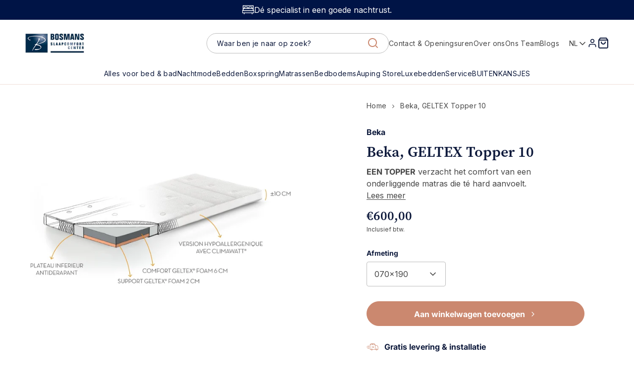

--- FILE ---
content_type: text/html; charset=utf-8
request_url: https://www.slaapcomfort-center.be/products/beka-geltex-topper-10
body_size: 65333
content:
<!doctype html>
<html class="no-js" lang="nl">
  <head>
    <script>
window['__cvg_shopify_info'] = {
  product: {"id":6164143702169,"title":"Beka, GELTEX Topper 10","handle":"beka-geltex-topper-10","description":"\u003ch3\u003eHypoallergene oplegmatras GELTEX Topper 10 van Beka\u003c\/h3\u003e\n\u003cp\u003eOp een gestoffeerde boxspring matras ligt er steeds een topper. Maar een matrastopper kan ook perfect gebruikt worden op een 'gewoon' matras met pocketveren. Terwijl de comfortlaag het ligcomfort bepaalt, bepaalt de matras de ergonomie (wat goed voor u is). \u003c\/p\u003e\n\u003cp\u003eEen topper verzacht het comfort van een onderliggende matras die té hard aanvoelt. Met een topper wordt deze laatste ontlast zodanig dat de matras langer meegaat. Een oplegmatras is ook makkelijker keerbaar en lichter dan een gewone matras. De meeste hoezen van oplegmatrassen zijn afritsbaar en kunnen gewassen worden in de wasmachine. Ook kan men met een topmatras de vervelende naad tussen 2 éénpersoonsmatrassen camoufleren.\u003c\/p\u003e\n\u003cp\u003eErvaar ongeëvenaard slaapcomfort met onze topmatras \u003cstrong\u003eGELTEX\u003c\/strong\u003e\u003cstrong\u003e® TOPPER 10\u003cspan\u003e \u003c\/span\u003e\u003c\/strong\u003evan \u003ca rel=\"noopener\" title=\"Beka\" href=\"https:\/\/www.beka.be\/nl\" target=\"_blank\"\u003e\u003cstrong\u003eBeka.\u003c\/strong\u003e\u003c\/a\u003e\u003c\/p\u003e\n\u003cp\u003eEen subtiele upgrade die elke nacht verandert in echte verwennerij.\u003c\/p\u003e\n\u003cp\u003eLET WEL OP: deze topper doet uitsluitend dienst als oplegmatras en vervangt ZEKER uw matras niet.\u003cbr\u003e\u003cem\u003ePerfecte oplossing voor \u003ca title=\"matrassen\" href=\"https:\/\/www.slaapcomfort-center.be\/producten\/matrassen\"\u003e\u003cstrong\u003ematrassen\u003c\/strong\u003e\u003c\/a\u003e die te hard aanvoelen.\u003c\/em\u003e\u003c\/p\u003e\n\u003cp\u003e\u003cbr\u003e\u003c\/p\u003e","published_at":"2021-02-18T23:19:57+01:00","created_at":"2021-02-18T23:19:57+01:00","vendor":"Beka","type":"Topmatras","tags":["Beka","geltex","matras","topmatras","topper"],"price":60000,"price_min":60000,"price_max":150000,"available":true,"price_varies":true,"compare_at_price":null,"compare_at_price_min":0,"compare_at_price_max":0,"compare_at_price_varies":false,"variants":[{"id":38107267727513,"title":"070x190","option1":"070x190","option2":null,"option3":null,"sku":"GELtopper10_01","requires_shipping":false,"taxable":true,"featured_image":null,"available":true,"name":"Beka, GELTEX Topper 10 - 070x190","public_title":"070x190","options":["070x190"],"price":60000,"weight":0,"compare_at_price":null,"inventory_management":null,"barcode":"","requires_selling_plan":false,"selling_plan_allocations":[]},{"id":38107267760281,"title":"080x190","option1":"080x190","option2":null,"option3":null,"sku":"GELtopper10_02","requires_shipping":false,"taxable":true,"featured_image":null,"available":true,"name":"Beka, GELTEX Topper 10 - 080x190","public_title":"080x190","options":["080x190"],"price":65000,"weight":0,"compare_at_price":null,"inventory_management":null,"barcode":"","requires_selling_plan":false,"selling_plan_allocations":[]},{"id":38107267793049,"title":"090x190","option1":"090x190","option2":null,"option3":null,"sku":"GELtopper10_03","requires_shipping":false,"taxable":true,"featured_image":null,"available":true,"name":"Beka, GELTEX Topper 10 - 090x190","public_title":"090x190","options":["090x190"],"price":70000,"weight":0,"compare_at_price":null,"inventory_management":null,"barcode":"","requires_selling_plan":false,"selling_plan_allocations":[]},{"id":38107267825817,"title":"100x190","option1":"100x190","option2":null,"option3":null,"sku":"GELtopper10_04","requires_shipping":false,"taxable":true,"featured_image":null,"available":true,"name":"Beka, GELTEX Topper 10 - 100x190","public_title":"100x190","options":["100x190"],"price":80000,"weight":0,"compare_at_price":null,"inventory_management":null,"barcode":"","requires_selling_plan":false,"selling_plan_allocations":[]},{"id":38107267858585,"title":"120x190","option1":"120x190","option2":null,"option3":null,"sku":"GELtopper10_05","requires_shipping":false,"taxable":true,"featured_image":null,"available":true,"name":"Beka, GELTEX Topper 10 - 120x190","public_title":"120x190","options":["120x190"],"price":80000,"weight":0,"compare_at_price":null,"inventory_management":null,"barcode":"","requires_selling_plan":false,"selling_plan_allocations":[]},{"id":38107267891353,"title":"140x190","option1":"140x190","option2":null,"option3":null,"sku":"GELtopper10_06","requires_shipping":false,"taxable":true,"featured_image":null,"available":true,"name":"Beka, GELTEX Topper 10 - 140x190","public_title":"140x190","options":["140x190"],"price":120000,"weight":0,"compare_at_price":null,"inventory_management":null,"barcode":"","requires_selling_plan":false,"selling_plan_allocations":[]},{"id":38107267924121,"title":"160x190","option1":"160x190","option2":null,"option3":null,"sku":"GELtopper10_07","requires_shipping":false,"taxable":true,"featured_image":null,"available":true,"name":"Beka, GELTEX Topper 10 - 160x190","public_title":"160x190","options":["160x190"],"price":130000,"weight":0,"compare_at_price":null,"inventory_management":null,"barcode":"","requires_selling_plan":false,"selling_plan_allocations":[]},{"id":38107267956889,"title":"180x190","option1":"180x190","option2":null,"option3":null,"sku":"GELtopper10_08","requires_shipping":false,"taxable":true,"featured_image":null,"available":true,"name":"Beka, GELTEX Topper 10 - 180x190","public_title":"180x190","options":["180x190"],"price":140000,"weight":0,"compare_at_price":null,"inventory_management":null,"barcode":"","requires_selling_plan":false,"selling_plan_allocations":[]},{"id":38107267989657,"title":"200x190","option1":"200x190","option2":null,"option3":null,"sku":"GELtopper10_09","requires_shipping":false,"taxable":true,"featured_image":null,"available":true,"name":"Beka, GELTEX Topper 10 - 200x190","public_title":"200x190","options":["200x190"],"price":150000,"weight":0,"compare_at_price":null,"inventory_management":null,"barcode":"","requires_selling_plan":false,"selling_plan_allocations":[]},{"id":38107268022425,"title":"070x200","option1":"070x200","option2":null,"option3":null,"sku":"GELtopper10_10","requires_shipping":false,"taxable":true,"featured_image":null,"available":true,"name":"Beka, GELTEX Topper 10 - 070x200","public_title":"070x200","options":["070x200"],"price":60000,"weight":0,"compare_at_price":null,"inventory_management":null,"barcode":"","requires_selling_plan":false,"selling_plan_allocations":[]},{"id":38107268055193,"title":"080x200","option1":"080x200","option2":null,"option3":null,"sku":"GELtopper10_11","requires_shipping":false,"taxable":true,"featured_image":null,"available":true,"name":"Beka, GELTEX Topper 10 - 080x200","public_title":"080x200","options":["080x200"],"price":65000,"weight":0,"compare_at_price":null,"inventory_management":null,"barcode":"","requires_selling_plan":false,"selling_plan_allocations":[]},{"id":38107268087961,"title":"090x200","option1":"090x200","option2":null,"option3":null,"sku":"GELtopper10_12","requires_shipping":false,"taxable":true,"featured_image":null,"available":true,"name":"Beka, GELTEX Topper 10 - 090x200","public_title":"090x200","options":["090x200"],"price":70000,"weight":0,"compare_at_price":null,"inventory_management":null,"barcode":"","requires_selling_plan":false,"selling_plan_allocations":[]},{"id":38107268120729,"title":"100x200","option1":"100x200","option2":null,"option3":null,"sku":"GELtopper10_13","requires_shipping":false,"taxable":true,"featured_image":null,"available":true,"name":"Beka, GELTEX Topper 10 - 100x200","public_title":"100x200","options":["100x200"],"price":80000,"weight":0,"compare_at_price":null,"inventory_management":null,"barcode":"","requires_selling_plan":false,"selling_plan_allocations":[]},{"id":38107268153497,"title":"120x200","option1":"120x200","option2":null,"option3":null,"sku":"GELtopper10_14","requires_shipping":false,"taxable":true,"featured_image":null,"available":true,"name":"Beka, GELTEX Topper 10 - 120x200","public_title":"120x200","options":["120x200"],"price":80000,"weight":0,"compare_at_price":null,"inventory_management":null,"barcode":"","requires_selling_plan":false,"selling_plan_allocations":[]},{"id":38107268186265,"title":"140x200","option1":"140x200","option2":null,"option3":null,"sku":"GELtopper10_15","requires_shipping":false,"taxable":true,"featured_image":null,"available":true,"name":"Beka, GELTEX Topper 10 - 140x200","public_title":"140x200","options":["140x200"],"price":120000,"weight":0,"compare_at_price":null,"inventory_management":null,"barcode":"","requires_selling_plan":false,"selling_plan_allocations":[]},{"id":38107268219033,"title":"160x200","option1":"160x200","option2":null,"option3":null,"sku":"GELtopper10_16","requires_shipping":false,"taxable":true,"featured_image":null,"available":true,"name":"Beka, GELTEX Topper 10 - 160x200","public_title":"160x200","options":["160x200"],"price":130000,"weight":0,"compare_at_price":null,"inventory_management":null,"barcode":"","requires_selling_plan":false,"selling_plan_allocations":[]},{"id":38107268251801,"title":"180x200","option1":"180x200","option2":null,"option3":null,"sku":"GELtopper10_17","requires_shipping":false,"taxable":true,"featured_image":null,"available":true,"name":"Beka, GELTEX Topper 10 - 180x200","public_title":"180x200","options":["180x200"],"price":140000,"weight":0,"compare_at_price":null,"inventory_management":null,"barcode":"","requires_selling_plan":false,"selling_plan_allocations":[]},{"id":38107268284569,"title":"200x200","option1":"200x200","option2":null,"option3":null,"sku":"GELtopper10_18","requires_shipping":false,"taxable":true,"featured_image":null,"available":true,"name":"Beka, GELTEX Topper 10 - 200x200","public_title":"200x200","options":["200x200"],"price":150000,"weight":0,"compare_at_price":null,"inventory_management":null,"barcode":"","requires_selling_plan":false,"selling_plan_allocations":[]},{"id":38107268317337,"title":"070x210","option1":"070x210","option2":null,"option3":null,"sku":"GELtopper10_19","requires_shipping":false,"taxable":true,"featured_image":null,"available":true,"name":"Beka, GELTEX Topper 10 - 070x210","public_title":"070x210","options":["070x210"],"price":60000,"weight":0,"compare_at_price":null,"inventory_management":null,"barcode":"","requires_selling_plan":false,"selling_plan_allocations":[]},{"id":38107268350105,"title":"080x210","option1":"080x210","option2":null,"option3":null,"sku":"GELtopper10_20","requires_shipping":false,"taxable":true,"featured_image":null,"available":true,"name":"Beka, GELTEX Topper 10 - 080x210","public_title":"080x210","options":["080x210"],"price":65000,"weight":0,"compare_at_price":null,"inventory_management":null,"barcode":"","requires_selling_plan":false,"selling_plan_allocations":[]},{"id":38107268382873,"title":"090x210","option1":"090x210","option2":null,"option3":null,"sku":"GELtopper10_21","requires_shipping":false,"taxable":true,"featured_image":null,"available":true,"name":"Beka, GELTEX Topper 10 - 090x210","public_title":"090x210","options":["090x210"],"price":70000,"weight":0,"compare_at_price":null,"inventory_management":null,"barcode":"","requires_selling_plan":false,"selling_plan_allocations":[]},{"id":38107268415641,"title":"100x210","option1":"100x210","option2":null,"option3":null,"sku":"GELtopper10_22","requires_shipping":false,"taxable":true,"featured_image":null,"available":true,"name":"Beka, GELTEX Topper 10 - 100x210","public_title":"100x210","options":["100x210"],"price":80000,"weight":0,"compare_at_price":null,"inventory_management":null,"barcode":"","requires_selling_plan":false,"selling_plan_allocations":[]},{"id":38107268448409,"title":"120x210","option1":"120x210","option2":null,"option3":null,"sku":"GELtopper10_23","requires_shipping":false,"taxable":true,"featured_image":null,"available":true,"name":"Beka, GELTEX Topper 10 - 120x210","public_title":"120x210","options":["120x210"],"price":80000,"weight":0,"compare_at_price":null,"inventory_management":null,"barcode":"","requires_selling_plan":false,"selling_plan_allocations":[]},{"id":38107268481177,"title":"140x210","option1":"140x210","option2":null,"option3":null,"sku":"GELtopper10_24","requires_shipping":false,"taxable":true,"featured_image":null,"available":true,"name":"Beka, GELTEX Topper 10 - 140x210","public_title":"140x210","options":["140x210"],"price":120000,"weight":0,"compare_at_price":null,"inventory_management":null,"barcode":"","requires_selling_plan":false,"selling_plan_allocations":[]},{"id":38107268513945,"title":"160x210","option1":"160x210","option2":null,"option3":null,"sku":"GELtopper10_25","requires_shipping":false,"taxable":true,"featured_image":null,"available":true,"name":"Beka, GELTEX Topper 10 - 160x210","public_title":"160x210","options":["160x210"],"price":130000,"weight":0,"compare_at_price":null,"inventory_management":null,"barcode":"","requires_selling_plan":false,"selling_plan_allocations":[]},{"id":38107268546713,"title":"180x210","option1":"180x210","option2":null,"option3":null,"sku":"GELtopper10_26","requires_shipping":false,"taxable":true,"featured_image":null,"available":true,"name":"Beka, GELTEX Topper 10 - 180x210","public_title":"180x210","options":["180x210"],"price":140000,"weight":0,"compare_at_price":null,"inventory_management":null,"barcode":"","requires_selling_plan":false,"selling_plan_allocations":[]},{"id":38107268579481,"title":"200x210","option1":"200x210","option2":null,"option3":null,"sku":"GELtopper10_27","requires_shipping":false,"taxable":true,"featured_image":null,"available":true,"name":"Beka, GELTEX Topper 10 - 200x210","public_title":"200x210","options":["200x210"],"price":150000,"weight":0,"compare_at_price":null,"inventory_management":null,"barcode":"","requires_selling_plan":false,"selling_plan_allocations":[]},{"id":38107268612249,"title":"070x220","option1":"070x220","option2":null,"option3":null,"sku":"GELtopper10_28","requires_shipping":false,"taxable":true,"featured_image":null,"available":true,"name":"Beka, GELTEX Topper 10 - 070x220","public_title":"070x220","options":["070x220"],"price":60000,"weight":0,"compare_at_price":null,"inventory_management":null,"barcode":"","requires_selling_plan":false,"selling_plan_allocations":[]},{"id":38107268645017,"title":"080x220","option1":"080x220","option2":null,"option3":null,"sku":"GELtopper10_29","requires_shipping":false,"taxable":true,"featured_image":null,"available":true,"name":"Beka, GELTEX Topper 10 - 080x220","public_title":"080x220","options":["080x220"],"price":65000,"weight":0,"compare_at_price":null,"inventory_management":null,"barcode":"","requires_selling_plan":false,"selling_plan_allocations":[]},{"id":38107268677785,"title":"090x220","option1":"090x220","option2":null,"option3":null,"sku":"GELtopper10_30","requires_shipping":false,"taxable":true,"featured_image":null,"available":true,"name":"Beka, GELTEX Topper 10 - 090x220","public_title":"090x220","options":["090x220"],"price":70000,"weight":0,"compare_at_price":null,"inventory_management":null,"barcode":"","requires_selling_plan":false,"selling_plan_allocations":[]},{"id":38107268710553,"title":"100x220","option1":"100x220","option2":null,"option3":null,"sku":"GELtopper10_31","requires_shipping":false,"taxable":true,"featured_image":null,"available":true,"name":"Beka, GELTEX Topper 10 - 100x220","public_title":"100x220","options":["100x220"],"price":80000,"weight":0,"compare_at_price":null,"inventory_management":null,"barcode":"","requires_selling_plan":false,"selling_plan_allocations":[]},{"id":38107268743321,"title":"120x220","option1":"120x220","option2":null,"option3":null,"sku":"GELtopper10_32","requires_shipping":false,"taxable":true,"featured_image":null,"available":true,"name":"Beka, GELTEX Topper 10 - 120x220","public_title":"120x220","options":["120x220"],"price":80000,"weight":0,"compare_at_price":null,"inventory_management":null,"barcode":"","requires_selling_plan":false,"selling_plan_allocations":[]},{"id":38107268776089,"title":"160x220","option1":"160x220","option2":null,"option3":null,"sku":"GELtopper10_33","requires_shipping":false,"taxable":true,"featured_image":null,"available":true,"name":"Beka, GELTEX Topper 10 - 160x220","public_title":"160x220","options":["160x220"],"price":130000,"weight":0,"compare_at_price":null,"inventory_management":null,"barcode":"","requires_selling_plan":false,"selling_plan_allocations":[]},{"id":38107268808857,"title":"140x220","option1":"140x220","option2":null,"option3":null,"sku":"GELtopper10_34","requires_shipping":false,"taxable":true,"featured_image":null,"available":true,"name":"Beka, GELTEX Topper 10 - 140x220","public_title":"140x220","options":["140x220"],"price":120000,"weight":0,"compare_at_price":null,"inventory_management":null,"barcode":"","requires_selling_plan":false,"selling_plan_allocations":[]},{"id":38107268841625,"title":"180x220","option1":"180x220","option2":null,"option3":null,"sku":"GELtopper10_35","requires_shipping":false,"taxable":true,"featured_image":null,"available":true,"name":"Beka, GELTEX Topper 10 - 180x220","public_title":"180x220","options":["180x220"],"price":140000,"weight":0,"compare_at_price":null,"inventory_management":null,"barcode":"","requires_selling_plan":false,"selling_plan_allocations":[]},{"id":38107268874393,"title":"200x220","option1":"200x220","option2":null,"option3":null,"sku":"GELtopper10_36","requires_shipping":false,"taxable":true,"featured_image":null,"available":true,"name":"Beka, GELTEX Topper 10 - 200x220","public_title":"200x220","options":["200x220"],"price":150000,"weight":0,"compare_at_price":null,"inventory_management":null,"barcode":"","requires_selling_plan":false,"selling_plan_allocations":[]}],"images":["\/\/www.slaapcomfort-center.be\/cdn\/shop\/products\/geltex_topper_10_nl.jpg?v=1613686802"],"featured_image":"\/\/www.slaapcomfort-center.be\/cdn\/shop\/products\/geltex_topper_10_nl.jpg?v=1613686802","options":["Afmeting"],"media":[{"alt":"GELTEX Topper 10 , Beka","id":17727417221273,"position":1,"preview_image":{"aspect_ratio":1.0,"height":980,"width":980,"src":"\/\/www.slaapcomfort-center.be\/cdn\/shop\/products\/geltex_topper_10_nl.jpg?v=1613686802"},"aspect_ratio":1.0,"height":980,"media_type":"image","src":"\/\/www.slaapcomfort-center.be\/cdn\/shop\/products\/geltex_topper_10_nl.jpg?v=1613686802","width":980}],"requires_selling_plan":false,"selling_plan_groups":[],"content":"\u003ch3\u003eHypoallergene oplegmatras GELTEX Topper 10 van Beka\u003c\/h3\u003e\n\u003cp\u003eOp een gestoffeerde boxspring matras ligt er steeds een topper. Maar een matrastopper kan ook perfect gebruikt worden op een 'gewoon' matras met pocketveren. Terwijl de comfortlaag het ligcomfort bepaalt, bepaalt de matras de ergonomie (wat goed voor u is). \u003c\/p\u003e\n\u003cp\u003eEen topper verzacht het comfort van een onderliggende matras die té hard aanvoelt. Met een topper wordt deze laatste ontlast zodanig dat de matras langer meegaat. Een oplegmatras is ook makkelijker keerbaar en lichter dan een gewone matras. De meeste hoezen van oplegmatrassen zijn afritsbaar en kunnen gewassen worden in de wasmachine. Ook kan men met een topmatras de vervelende naad tussen 2 éénpersoonsmatrassen camoufleren.\u003c\/p\u003e\n\u003cp\u003eErvaar ongeëvenaard slaapcomfort met onze topmatras \u003cstrong\u003eGELTEX\u003c\/strong\u003e\u003cstrong\u003e® TOPPER 10\u003cspan\u003e \u003c\/span\u003e\u003c\/strong\u003evan \u003ca rel=\"noopener\" title=\"Beka\" href=\"https:\/\/www.beka.be\/nl\" target=\"_blank\"\u003e\u003cstrong\u003eBeka.\u003c\/strong\u003e\u003c\/a\u003e\u003c\/p\u003e\n\u003cp\u003eEen subtiele upgrade die elke nacht verandert in echte verwennerij.\u003c\/p\u003e\n\u003cp\u003eLET WEL OP: deze topper doet uitsluitend dienst als oplegmatras en vervangt ZEKER uw matras niet.\u003cbr\u003e\u003cem\u003ePerfecte oplossing voor \u003ca title=\"matrassen\" href=\"https:\/\/www.slaapcomfort-center.be\/producten\/matrassen\"\u003e\u003cstrong\u003ematrassen\u003c\/strong\u003e\u003c\/a\u003e die te hard aanvoelen.\u003c\/em\u003e\u003c\/p\u003e\n\u003cp\u003e\u003cbr\u003e\u003c\/p\u003e"},
  variant: {"id":38107267727513,"title":"070x190","option1":"070x190","option2":null,"option3":null,"sku":"GELtopper10_01","requires_shipping":false,"taxable":true,"featured_image":null,"available":true,"name":"Beka, GELTEX Topper 10 - 070x190","public_title":"070x190","options":["070x190"],"price":60000,"weight":0,"compare_at_price":null,"inventory_management":null,"barcode":"","requires_selling_plan":false,"selling_plan_allocations":[]},
  currency: "EUR",
  collection: {...null, products: null},
  search: null,
};
</script>
<script src="https://static.runconverge.com/pixels/SSQH6v.js" async></script>
<script>
  window.cvg||(cvg=function(){cvg.process?cvg.process.apply(cvg,arguments):cvg.queue.push(arguments)},cvg.queue=[]);
  cvg({method:"track",eventName:"$page_load"});
</script>

    <script>
  // Google Consent Mode V2 integration script from Consentmo GDPR
  window.isenseRules = {};
  window.isenseRules.gcm = {
      gcmVersion: 2,
      integrationVersion: 2,
      initialState: 7,
      adsDataRedaction: true,
      urlPassthrough: true,
      storage: { ad_personalization: "granted", ad_storage: "granted", ad_user_data: "granted", analytics_storage: "granted", functionality_storage: "granted", personalization_storage: "granted", security_storage: "granted", wait_for_update: 500 }
  };
  window.isenseRules.initializeGcm = function (rules) {
    let initialState = rules.initialState;
    let analyticsBlocked = initialState === 0 || initialState === 3 || initialState === 6 || initialState === 7;
    let marketingBlocked = initialState === 0 || initialState === 2 || initialState === 5 || initialState === 7;
    let functionalityBlocked = initialState === 4 || initialState === 5 || initialState === 6 || initialState === 7;

    let gdprCache = localStorage.getItem('gdprCache') ? JSON.parse(localStorage.getItem('gdprCache')) : null;
    if (gdprCache && typeof gdprCache.updatedPreferences !== "undefined") {
      let updatedPreferences = gdprCache && typeof gdprCache.updatedPreferences !== "undefined" ? gdprCache.updatedPreferences : null;
      analyticsBlocked = parseInt(updatedPreferences.indexOf('analytics')) > -1;
      marketingBlocked = parseInt(updatedPreferences.indexOf('marketing')) > -1;
      functionalityBlocked = parseInt(updatedPreferences.indexOf('functionality')) > -1;
    }

    isenseRules.gcm = {
      ...rules,
      storage: {
        ad_personalization: marketingBlocked ? "denied" : "granted",
        ad_storage: marketingBlocked ? "denied" : "granted",
        ad_user_data: marketingBlocked ? "denied" : "granted",
        analytics_storage: analyticsBlocked ? "denied" : "granted",
        functionality_storage: functionalityBlocked ? "denied" : "granted",
        personalization_storage: functionalityBlocked ? "denied" : "granted",
        security_storage: "granted",
        wait_for_update: 500
      },
    };
  }

  // Google Consent Mode - initialization start
  window.isenseRules.initializeGcm({
    ...window.isenseRules.gcm,
    adsDataRedaction: true,
    urlPassthrough: true,
    initialState: 7
  });

  /*
  * initialState acceptable values:
  * 0 - Set both ad_storage and analytics_storage to denied
  * 1 - Set all categories to granted
  * 2 - Set only ad_storage to denied
  * 3 - Set only analytics_storage to denied
  * 4 - Set only functionality_storage to denied
  * 5 - Set both ad_storage and functionality_storage to denied
  * 6 - Set both analytics_storage and functionality_storage to denied
  * 7 - Set all categories to denied
  */

  window.dataLayer = window.dataLayer || [];
  function gtag() { window.dataLayer.push(arguments); }
  gtag("consent", "default", isenseRules.gcm.storage);
  isenseRules.gcm.adsDataRedaction && gtag("set", "ads_data_redaction", isenseRules.gcm.adsDataRedaction);
  isenseRules.gcm.urlPassthrough && gtag("set", "url_passthrough", isenseRules.gcm.urlPassthrough);
</script>


    
<!-- Google Tag Manager -->
<script>
  window.dataLayer = window.dataLayer || [];
</script>
<script>
	(function (w, d, s, l, i) {
		w[l] = w[l] || [];
		w[l].push({ "gtm.start": new Date().getTime(), event: "gtm.js" });
		var f = d.getElementsByTagName(s)[0],
		j = d.createElement(s),
		dl = l != "dataLayer" ? "&l=" + l : "";
		j.async = true;
		j.src = "https://tagging.slaapcomfort-center.be/script.js?id=" + i + dl;
		f.parentNode.insertBefore(j, f);
	})(window, document, "script", "dataLayer", "GTM-MQ48GLT");
</script>
<!-- End Google Tag Manager -->

<script id="tagging-gtm-suite-config" type="application/json">{"gtm_id": "GTM-MQ48GLT", "event_config": {"cart_reconcile": true, "cart_view": true, "checkout_complete": true, "checkout_step": true, "collection_view": true, "product_add_to_cart": false, "product_add_to_cart_ajax": true, "product_remove_from_cart": true, "product_select": true, "product_view": true, "search_results_view": true, "user": true, "save_order_notes": true}, "gtm_suite_script": "//www.slaapcomfort-center.be/cdn/shop/t/111/assets/datalayer.js?v=95680957307946697101763028127", "consent_enabled": false}</script>


    <meta name="msvalidate.01" content="378F967ADD078D52646AB3B647251C50">

    <meta charset="utf-8">
    <meta http-equiv="X-UA-Compatible" content="IE=edge">
    <meta name="viewport" content="width=device-width,initial-scale=1">

    <meta name="theme-color" content="">
    <meta name="apple-mobile-web-app-capable" content="yes">
    <meta name="apple-mobile-web-app-status-bar-style" content="default">

    <link rel="canonical" href="https://www.slaapcomfort-center.be/products/beka-geltex-topper-10">
    <link
      rel="preconnect"
      href="https://cdn.shopify.com"
      crossorigin
    ><link
        rel="icon"
        type="image/png"
        href="//www.slaapcomfort-center.be/cdn/shop/files/favicon-32x32.png?crop=center&height=32&v=1615323194&width=32"
      ><title>
      Beka, GELTEX Topper 10

        &ndash; Bosmans Slaapcomfort</title><meta name="description" content="Hypoallergene oplegmatras GELTEX® Topper 10 van Beka verzacht het comfort van een onderliggende matras die té hard aanvoelt. Het is een subtiele upgrade.">

<meta property="og:site_name" content="Bosmans Slaapcomfort">
<meta property="og:url" content="https://www.slaapcomfort-center.be/products/beka-geltex-topper-10">
<meta property="og:title" content="Beka, GELTEX Topper 10">
<meta property="og:type" content="product">
<meta property="og:description" content="Hypoallergene oplegmatras GELTEX® Topper 10 van Beka verzacht het comfort van een onderliggende matras die té hard aanvoelt. Het is een subtiele upgrade."><meta property="og:image" content="http://www.slaapcomfort-center.be/cdn/shop/products/geltex_topper_10_nl.jpg?v=1613686802">
  <meta property="og:image:secure_url" content="https://www.slaapcomfort-center.be/cdn/shop/products/geltex_topper_10_nl.jpg?v=1613686802">
  <meta property="og:image:width" content="980">
  <meta property="og:image:height" content="980"><meta property="og:price:amount" content="600,00">
  <meta property="og:price:currency" content="EUR"><meta name="twitter:card" content="summary_large_image">
<meta name="twitter:title" content="Beka, GELTEX Topper 10">
<meta name="twitter:description" content="Hypoallergene oplegmatras GELTEX® Topper 10 van Beka verzacht het comfort van een onderliggende matras die té hard aanvoelt. Het is een subtiele upgrade.">
<script src="//www.slaapcomfort-center.be/cdn/shop/t/111/assets/base-script.min.js?v=44806772046973576721763042444" defer="defer"></script><script>window.performance && window.performance.mark && window.performance.mark('shopify.content_for_header.start');</script><meta id="shopify-digital-wallet" name="shopify-digital-wallet" content="/51176833177/digital_wallets/dialog">
<meta name="shopify-checkout-api-token" content="53fbcaeb6ecbdccd6a7bc4568e2e8b48">
<meta id="in-context-paypal-metadata" data-shop-id="51176833177" data-venmo-supported="false" data-environment="production" data-locale="nl_NL" data-paypal-v4="true" data-currency="EUR">
<link rel="alternate" hreflang="x-default" href="https://www.slaapcomfort-center.be/products/beka-geltex-topper-10">
<link rel="alternate" hreflang="nl" href="https://www.slaapcomfort-center.be/products/beka-geltex-topper-10">
<link rel="alternate" hreflang="en" href="https://www.slaapcomfort-center.be/en/products/beka-geltex-topper-10">
<link rel="alternate" hreflang="fr" href="https://www.slaapcomfort-center.be/fr/products/beka-geltex-topper-10">
<link rel="alternate" type="application/json+oembed" href="https://www.slaapcomfort-center.be/products/beka-geltex-topper-10.oembed">
<script async="async" src="/checkouts/internal/preloads.js?locale=nl-BE"></script>
<link rel="preconnect" href="https://shop.app" crossorigin="anonymous">
<script async="async" src="https://shop.app/checkouts/internal/preloads.js?locale=nl-BE&shop_id=51176833177" crossorigin="anonymous"></script>
<script id="apple-pay-shop-capabilities" type="application/json">{"shopId":51176833177,"countryCode":"BE","currencyCode":"EUR","merchantCapabilities":["supports3DS"],"merchantId":"gid:\/\/shopify\/Shop\/51176833177","merchantName":"Bosmans Slaapcomfort","requiredBillingContactFields":["postalAddress","email","phone"],"requiredShippingContactFields":["postalAddress","email","phone"],"shippingType":"shipping","supportedNetworks":["visa","maestro","masterCard","amex"],"total":{"type":"pending","label":"Bosmans Slaapcomfort","amount":"1.00"},"shopifyPaymentsEnabled":true,"supportsSubscriptions":true}</script>
<script id="shopify-features" type="application/json">{"accessToken":"53fbcaeb6ecbdccd6a7bc4568e2e8b48","betas":["rich-media-storefront-analytics"],"domain":"www.slaapcomfort-center.be","predictiveSearch":true,"shopId":51176833177,"locale":"nl"}</script>
<script>var Shopify = Shopify || {};
Shopify.shop = "bosmans-slaapcomfort.myshopify.com";
Shopify.locale = "nl";
Shopify.currency = {"active":"EUR","rate":"1.0"};
Shopify.country = "BE";
Shopify.theme = {"name":"Bosmans Slaapcomfort - LIVE","id":190044701015,"schema_name":"Radikal","schema_version":"2.0.0","theme_store_id":null,"role":"main"};
Shopify.theme.handle = "null";
Shopify.theme.style = {"id":null,"handle":null};
Shopify.cdnHost = "www.slaapcomfort-center.be/cdn";
Shopify.routes = Shopify.routes || {};
Shopify.routes.root = "/";</script>
<script type="module">!function(o){(o.Shopify=o.Shopify||{}).modules=!0}(window);</script>
<script>!function(o){function n(){var o=[];function n(){o.push(Array.prototype.slice.apply(arguments))}return n.q=o,n}var t=o.Shopify=o.Shopify||{};t.loadFeatures=n(),t.autoloadFeatures=n()}(window);</script>
<script>
  window.ShopifyPay = window.ShopifyPay || {};
  window.ShopifyPay.apiHost = "shop.app\/pay";
  window.ShopifyPay.redirectState = null;
</script>
<script id="shop-js-analytics" type="application/json">{"pageType":"product"}</script>
<script defer="defer" async type="module" src="//www.slaapcomfort-center.be/cdn/shopifycloud/shop-js/modules/v2/client.init-shop-cart-sync_vOV-a8uK.nl.esm.js"></script>
<script defer="defer" async type="module" src="//www.slaapcomfort-center.be/cdn/shopifycloud/shop-js/modules/v2/chunk.common_CJhj07vB.esm.js"></script>
<script defer="defer" async type="module" src="//www.slaapcomfort-center.be/cdn/shopifycloud/shop-js/modules/v2/chunk.modal_CUgVXUZf.esm.js"></script>
<script type="module">
  await import("//www.slaapcomfort-center.be/cdn/shopifycloud/shop-js/modules/v2/client.init-shop-cart-sync_vOV-a8uK.nl.esm.js");
await import("//www.slaapcomfort-center.be/cdn/shopifycloud/shop-js/modules/v2/chunk.common_CJhj07vB.esm.js");
await import("//www.slaapcomfort-center.be/cdn/shopifycloud/shop-js/modules/v2/chunk.modal_CUgVXUZf.esm.js");

  window.Shopify.SignInWithShop?.initShopCartSync?.({"fedCMEnabled":true,"windoidEnabled":true});

</script>
<script>
  window.Shopify = window.Shopify || {};
  if (!window.Shopify.featureAssets) window.Shopify.featureAssets = {};
  window.Shopify.featureAssets['shop-js'] = {"shop-cart-sync":["modules/v2/client.shop-cart-sync_BXFoCcTc.nl.esm.js","modules/v2/chunk.common_CJhj07vB.esm.js","modules/v2/chunk.modal_CUgVXUZf.esm.js"],"init-fed-cm":["modules/v2/client.init-fed-cm_BrMTCua_.nl.esm.js","modules/v2/chunk.common_CJhj07vB.esm.js","modules/v2/chunk.modal_CUgVXUZf.esm.js"],"init-shop-email-lookup-coordinator":["modules/v2/client.init-shop-email-lookup-coordinator_BNYBSeU_.nl.esm.js","modules/v2/chunk.common_CJhj07vB.esm.js","modules/v2/chunk.modal_CUgVXUZf.esm.js"],"init-windoid":["modules/v2/client.init-windoid_CWCaoIdT.nl.esm.js","modules/v2/chunk.common_CJhj07vB.esm.js","modules/v2/chunk.modal_CUgVXUZf.esm.js"],"shop-button":["modules/v2/client.shop-button_DHPWWyFt.nl.esm.js","modules/v2/chunk.common_CJhj07vB.esm.js","modules/v2/chunk.modal_CUgVXUZf.esm.js"],"shop-cash-offers":["modules/v2/client.shop-cash-offers_DkrRGug0.nl.esm.js","modules/v2/chunk.common_CJhj07vB.esm.js","modules/v2/chunk.modal_CUgVXUZf.esm.js"],"shop-toast-manager":["modules/v2/client.shop-toast-manager_gEGA2pId.nl.esm.js","modules/v2/chunk.common_CJhj07vB.esm.js","modules/v2/chunk.modal_CUgVXUZf.esm.js"],"init-shop-cart-sync":["modules/v2/client.init-shop-cart-sync_vOV-a8uK.nl.esm.js","modules/v2/chunk.common_CJhj07vB.esm.js","modules/v2/chunk.modal_CUgVXUZf.esm.js"],"init-customer-accounts-sign-up":["modules/v2/client.init-customer-accounts-sign-up_DgkqQ-gA.nl.esm.js","modules/v2/client.shop-login-button_Cfex_xfE.nl.esm.js","modules/v2/chunk.common_CJhj07vB.esm.js","modules/v2/chunk.modal_CUgVXUZf.esm.js"],"pay-button":["modules/v2/client.pay-button_C5ffEwyD.nl.esm.js","modules/v2/chunk.common_CJhj07vB.esm.js","modules/v2/chunk.modal_CUgVXUZf.esm.js"],"init-customer-accounts":["modules/v2/client.init-customer-accounts_BXXDvmMv.nl.esm.js","modules/v2/client.shop-login-button_Cfex_xfE.nl.esm.js","modules/v2/chunk.common_CJhj07vB.esm.js","modules/v2/chunk.modal_CUgVXUZf.esm.js"],"avatar":["modules/v2/client.avatar_BTnouDA3.nl.esm.js"],"init-shop-for-new-customer-accounts":["modules/v2/client.init-shop-for-new-customer-accounts_BNCHBxRp.nl.esm.js","modules/v2/client.shop-login-button_Cfex_xfE.nl.esm.js","modules/v2/chunk.common_CJhj07vB.esm.js","modules/v2/chunk.modal_CUgVXUZf.esm.js"],"shop-follow-button":["modules/v2/client.shop-follow-button_BBFyycLo.nl.esm.js","modules/v2/chunk.common_CJhj07vB.esm.js","modules/v2/chunk.modal_CUgVXUZf.esm.js"],"checkout-modal":["modules/v2/client.checkout-modal_CAl1mkDZ.nl.esm.js","modules/v2/chunk.common_CJhj07vB.esm.js","modules/v2/chunk.modal_CUgVXUZf.esm.js"],"shop-login-button":["modules/v2/client.shop-login-button_Cfex_xfE.nl.esm.js","modules/v2/chunk.common_CJhj07vB.esm.js","modules/v2/chunk.modal_CUgVXUZf.esm.js"],"lead-capture":["modules/v2/client.lead-capture_Drczia_q.nl.esm.js","modules/v2/chunk.common_CJhj07vB.esm.js","modules/v2/chunk.modal_CUgVXUZf.esm.js"],"shop-login":["modules/v2/client.shop-login_WnrjWA38.nl.esm.js","modules/v2/chunk.common_CJhj07vB.esm.js","modules/v2/chunk.modal_CUgVXUZf.esm.js"],"payment-terms":["modules/v2/client.payment-terms_CJxlri54.nl.esm.js","modules/v2/chunk.common_CJhj07vB.esm.js","modules/v2/chunk.modal_CUgVXUZf.esm.js"]};
</script>
<script>(function() {
  var isLoaded = false;
  function asyncLoad() {
    if (isLoaded) return;
    isLoaded = true;
    var urls = ["https:\/\/seo.apps.avada.io\/avada-seo-installed.js?shop=bosmans-slaapcomfort.myshopify.com"];
    for (var i = 0; i < urls.length; i++) {
      var s = document.createElement('script');
      s.type = 'text/javascript';
      s.async = true;
      s.src = urls[i];
      var x = document.getElementsByTagName('script')[0];
      x.parentNode.insertBefore(s, x);
    }
  };
  if(window.attachEvent) {
    window.attachEvent('onload', asyncLoad);
  } else {
    window.addEventListener('load', asyncLoad, false);
  }
})();</script>
<script id="__st">var __st={"a":51176833177,"offset":3600,"reqid":"162e4ee8-ad78-45f2-884d-709844139418-1769769575","pageurl":"www.slaapcomfort-center.be\/products\/beka-geltex-topper-10","u":"20d7eb72302e","p":"product","rtyp":"product","rid":6164143702169};</script>
<script>window.ShopifyPaypalV4VisibilityTracking = true;</script>
<script id="captcha-bootstrap">!function(){'use strict';const t='contact',e='account',n='new_comment',o=[[t,t],['blogs',n],['comments',n],[t,'customer']],c=[[e,'customer_login'],[e,'guest_login'],[e,'recover_customer_password'],[e,'create_customer']],r=t=>t.map((([t,e])=>`form[action*='/${t}']:not([data-nocaptcha='true']) input[name='form_type'][value='${e}']`)).join(','),a=t=>()=>t?[...document.querySelectorAll(t)].map((t=>t.form)):[];function s(){const t=[...o],e=r(t);return a(e)}const i='password',u='form_key',d=['recaptcha-v3-token','g-recaptcha-response','h-captcha-response',i],f=()=>{try{return window.sessionStorage}catch{return}},m='__shopify_v',_=t=>t.elements[u];function p(t,e,n=!1){try{const o=window.sessionStorage,c=JSON.parse(o.getItem(e)),{data:r}=function(t){const{data:e,action:n}=t;return t[m]||n?{data:e,action:n}:{data:t,action:n}}(c);for(const[e,n]of Object.entries(r))t.elements[e]&&(t.elements[e].value=n);n&&o.removeItem(e)}catch(o){console.error('form repopulation failed',{error:o})}}const l='form_type',E='cptcha';function T(t){t.dataset[E]=!0}const w=window,h=w.document,L='Shopify',v='ce_forms',y='captcha';let A=!1;((t,e)=>{const n=(g='f06e6c50-85a8-45c8-87d0-21a2b65856fe',I='https://cdn.shopify.com/shopifycloud/storefront-forms-hcaptcha/ce_storefront_forms_captcha_hcaptcha.v1.5.2.iife.js',D={infoText:'Beschermd door hCaptcha',privacyText:'Privacy',termsText:'Voorwaarden'},(t,e,n)=>{const o=w[L][v],c=o.bindForm;if(c)return c(t,g,e,D).then(n);var r;o.q.push([[t,g,e,D],n]),r=I,A||(h.body.append(Object.assign(h.createElement('script'),{id:'captcha-provider',async:!0,src:r})),A=!0)});var g,I,D;w[L]=w[L]||{},w[L][v]=w[L][v]||{},w[L][v].q=[],w[L][y]=w[L][y]||{},w[L][y].protect=function(t,e){n(t,void 0,e),T(t)},Object.freeze(w[L][y]),function(t,e,n,w,h,L){const[v,y,A,g]=function(t,e,n){const i=e?o:[],u=t?c:[],d=[...i,...u],f=r(d),m=r(i),_=r(d.filter((([t,e])=>n.includes(e))));return[a(f),a(m),a(_),s()]}(w,h,L),I=t=>{const e=t.target;return e instanceof HTMLFormElement?e:e&&e.form},D=t=>v().includes(t);t.addEventListener('submit',(t=>{const e=I(t);if(!e)return;const n=D(e)&&!e.dataset.hcaptchaBound&&!e.dataset.recaptchaBound,o=_(e),c=g().includes(e)&&(!o||!o.value);(n||c)&&t.preventDefault(),c&&!n&&(function(t){try{if(!f())return;!function(t){const e=f();if(!e)return;const n=_(t);if(!n)return;const o=n.value;o&&e.removeItem(o)}(t);const e=Array.from(Array(32),(()=>Math.random().toString(36)[2])).join('');!function(t,e){_(t)||t.append(Object.assign(document.createElement('input'),{type:'hidden',name:u})),t.elements[u].value=e}(t,e),function(t,e){const n=f();if(!n)return;const o=[...t.querySelectorAll(`input[type='${i}']`)].map((({name:t})=>t)),c=[...d,...o],r={};for(const[a,s]of new FormData(t).entries())c.includes(a)||(r[a]=s);n.setItem(e,JSON.stringify({[m]:1,action:t.action,data:r}))}(t,e)}catch(e){console.error('failed to persist form',e)}}(e),e.submit())}));const S=(t,e)=>{t&&!t.dataset[E]&&(n(t,e.some((e=>e===t))),T(t))};for(const o of['focusin','change'])t.addEventListener(o,(t=>{const e=I(t);D(e)&&S(e,y())}));const B=e.get('form_key'),M=e.get(l),P=B&&M;t.addEventListener('DOMContentLoaded',(()=>{const t=y();if(P)for(const e of t)e.elements[l].value===M&&p(e,B);[...new Set([...A(),...v().filter((t=>'true'===t.dataset.shopifyCaptcha))])].forEach((e=>S(e,t)))}))}(h,new URLSearchParams(w.location.search),n,t,e,['guest_login'])})(!0,!0)}();</script>
<script integrity="sha256-4kQ18oKyAcykRKYeNunJcIwy7WH5gtpwJnB7kiuLZ1E=" data-source-attribution="shopify.loadfeatures" defer="defer" src="//www.slaapcomfort-center.be/cdn/shopifycloud/storefront/assets/storefront/load_feature-a0a9edcb.js" crossorigin="anonymous"></script>
<script crossorigin="anonymous" defer="defer" src="//www.slaapcomfort-center.be/cdn/shopifycloud/storefront/assets/shopify_pay/storefront-65b4c6d7.js?v=20250812"></script>
<script data-source-attribution="shopify.dynamic_checkout.dynamic.init">var Shopify=Shopify||{};Shopify.PaymentButton=Shopify.PaymentButton||{isStorefrontPortableWallets:!0,init:function(){window.Shopify.PaymentButton.init=function(){};var t=document.createElement("script");t.src="https://www.slaapcomfort-center.be/cdn/shopifycloud/portable-wallets/latest/portable-wallets.nl.js",t.type="module",document.head.appendChild(t)}};
</script>
<script data-source-attribution="shopify.dynamic_checkout.buyer_consent">
  function portableWalletsHideBuyerConsent(e){var t=document.getElementById("shopify-buyer-consent"),n=document.getElementById("shopify-subscription-policy-button");t&&n&&(t.classList.add("hidden"),t.setAttribute("aria-hidden","true"),n.removeEventListener("click",e))}function portableWalletsShowBuyerConsent(e){var t=document.getElementById("shopify-buyer-consent"),n=document.getElementById("shopify-subscription-policy-button");t&&n&&(t.classList.remove("hidden"),t.removeAttribute("aria-hidden"),n.addEventListener("click",e))}window.Shopify?.PaymentButton&&(window.Shopify.PaymentButton.hideBuyerConsent=portableWalletsHideBuyerConsent,window.Shopify.PaymentButton.showBuyerConsent=portableWalletsShowBuyerConsent);
</script>
<script data-source-attribution="shopify.dynamic_checkout.cart.bootstrap">document.addEventListener("DOMContentLoaded",(function(){function t(){return document.querySelector("shopify-accelerated-checkout-cart, shopify-accelerated-checkout")}if(t())Shopify.PaymentButton.init();else{new MutationObserver((function(e,n){t()&&(Shopify.PaymentButton.init(),n.disconnect())})).observe(document.body,{childList:!0,subtree:!0})}}));
</script>
<link id="shopify-accelerated-checkout-styles" rel="stylesheet" media="screen" href="https://www.slaapcomfort-center.be/cdn/shopifycloud/portable-wallets/latest/accelerated-checkout-backwards-compat.css" crossorigin="anonymous">
<style id="shopify-accelerated-checkout-cart">
        #shopify-buyer-consent {
  margin-top: 1em;
  display: inline-block;
  width: 100%;
}

#shopify-buyer-consent.hidden {
  display: none;
}

#shopify-subscription-policy-button {
  background: none;
  border: none;
  padding: 0;
  text-decoration: underline;
  font-size: inherit;
  cursor: pointer;
}

#shopify-subscription-policy-button::before {
  box-shadow: none;
}

      </style>

<script>window.performance && window.performance.mark && window.performance.mark('shopify.content_for_header.end');</script>

<script>
    window.BOLD = window.BOLD || {};
        window.BOLD.options = window.BOLD.options || {};
        window.BOLD.options.settings = window.BOLD.options.settings || {};
        window.BOLD.options.settings.v1_variant_mode = window.BOLD.options.settings.v1_variant_mode || true;
        window.BOLD.options.settings.hybrid_fix_auto_insert_inputs =
        window.BOLD.options.settings.hybrid_fix_auto_insert_inputs || true;
</script>
<script>window.BOLD = window.BOLD || {};
    window.BOLD.common = window.BOLD.common || {};
    window.BOLD.common.Shopify = window.BOLD.common.Shopify || {};
    window.BOLD.common.Shopify.shop = {
      domain: 'www.slaapcomfort-center.be',
      permanent_domain: 'bosmans-slaapcomfort.myshopify.com',
      url: 'https://www.slaapcomfort-center.be',
      secure_url: 'https://www.slaapcomfort-center.be',money_format: "€{{amount_with_comma_separator}}",currency: "EUR"
    };
    window.BOLD.common.Shopify.customer = {
      id: null,
      tags: null,
    };
    window.BOLD.common.Shopify.cart = {"note":null,"attributes":{},"original_total_price":0,"total_price":0,"total_discount":0,"total_weight":0.0,"item_count":0,"items":[],"requires_shipping":false,"currency":"EUR","items_subtotal_price":0,"cart_level_discount_applications":[],"checkout_charge_amount":0};
    window.BOLD.common.template = 'product';window.BOLD.common.Shopify.formatMoney = function(money, format) {
        function n(t, e) {
            return "undefined" == typeof t ? e : t
        }
        function r(t, e, r, i) {
            if (e = n(e, 2),
                r = n(r, ","),
                i = n(i, "."),
            isNaN(t) || null == t)
                return 0;
            t = (t / 100).toFixed(e);
            var o = t.split(".")
                , a = o[0].replace(/(\d)(?=(\d\d\d)+(?!\d))/g, "$1" + r)
                , s = o[1] ? i + o[1] : "";
            return a + s
        }
        "string" == typeof money && (money = money.replace(".", ""));
        var i = ""
            , o = /\{\{\s*(\w+)\s*\}\}/
            , a = format || window.BOLD.common.Shopify.shop.money_format || window.Shopify.money_format || "$ {{ amount }}";
        switch (a.match(o)[1]) {
            case "amount":
                i = r(money, 2, ",", ".");
                break;
            case "amount_no_decimals":
                i = r(money, 0, ",", ".");
                break;
            case "amount_with_comma_separator":
                i = r(money, 2, ".", ",");
                break;
            case "amount_no_decimals_with_comma_separator":
                i = r(money, 0, ".", ",");
                break;
            case "amount_with_space_separator":
                i = r(money, 2, " ", ",");
                break;
            case "amount_no_decimals_with_space_separator":
                i = r(money, 0, " ", ",");
                break;
            case "amount_with_apostrophe_separator":
                i = r(money, 2, "'", ".");
                break;
        }
        return a.replace(o, i);
    };
    window.BOLD.common.Shopify.saveProduct = function (handle, product) {
      if (typeof handle === 'string' && typeof window.BOLD.common.Shopify.products[handle] === 'undefined') {
        if (typeof product === 'number') {
          window.BOLD.common.Shopify.handles[product] = handle;
          product = { id: product };
        }
        window.BOLD.common.Shopify.products[handle] = product;
      }
    };
    window.BOLD.common.Shopify.saveVariant = function (variant_id, variant) {
      if (typeof variant_id === 'number' && typeof window.BOLD.common.Shopify.variants[variant_id] === 'undefined') {
        window.BOLD.common.Shopify.variants[variant_id] = variant;
      }
    };window.BOLD.common.Shopify.products = window.BOLD.common.Shopify.products || {};
    window.BOLD.common.Shopify.variants = window.BOLD.common.Shopify.variants || {};
    window.BOLD.common.Shopify.handles = window.BOLD.common.Shopify.handles || {};window.BOLD.common.Shopify.handle = "beka-geltex-topper-10"
window.BOLD.common.Shopify.saveProduct("beka-geltex-topper-10", 6164143702169);window.BOLD.common.Shopify.saveVariant(38107267727513, { product_id: 6164143702169, product_handle: "beka-geltex-topper-10", price: 60000, group_id: '', csp_metafield: {}});window.BOLD.common.Shopify.saveVariant(38107267760281, { product_id: 6164143702169, product_handle: "beka-geltex-topper-10", price: 65000, group_id: '', csp_metafield: {}});window.BOLD.common.Shopify.saveVariant(38107267793049, { product_id: 6164143702169, product_handle: "beka-geltex-topper-10", price: 70000, group_id: '', csp_metafield: {}});window.BOLD.common.Shopify.saveVariant(38107267825817, { product_id: 6164143702169, product_handle: "beka-geltex-topper-10", price: 80000, group_id: '', csp_metafield: {}});window.BOLD.common.Shopify.saveVariant(38107267858585, { product_id: 6164143702169, product_handle: "beka-geltex-topper-10", price: 80000, group_id: '', csp_metafield: {}});window.BOLD.common.Shopify.saveVariant(38107267891353, { product_id: 6164143702169, product_handle: "beka-geltex-topper-10", price: 120000, group_id: '', csp_metafield: {}});window.BOLD.common.Shopify.saveVariant(38107267924121, { product_id: 6164143702169, product_handle: "beka-geltex-topper-10", price: 130000, group_id: '', csp_metafield: {}});window.BOLD.common.Shopify.saveVariant(38107267956889, { product_id: 6164143702169, product_handle: "beka-geltex-topper-10", price: 140000, group_id: '', csp_metafield: {}});window.BOLD.common.Shopify.saveVariant(38107267989657, { product_id: 6164143702169, product_handle: "beka-geltex-topper-10", price: 150000, group_id: '', csp_metafield: {}});window.BOLD.common.Shopify.saveVariant(38107268022425, { product_id: 6164143702169, product_handle: "beka-geltex-topper-10", price: 60000, group_id: '', csp_metafield: {}});window.BOLD.common.Shopify.saveVariant(38107268055193, { product_id: 6164143702169, product_handle: "beka-geltex-topper-10", price: 65000, group_id: '', csp_metafield: {}});window.BOLD.common.Shopify.saveVariant(38107268087961, { product_id: 6164143702169, product_handle: "beka-geltex-topper-10", price: 70000, group_id: '', csp_metafield: {}});window.BOLD.common.Shopify.saveVariant(38107268120729, { product_id: 6164143702169, product_handle: "beka-geltex-topper-10", price: 80000, group_id: '', csp_metafield: {}});window.BOLD.common.Shopify.saveVariant(38107268153497, { product_id: 6164143702169, product_handle: "beka-geltex-topper-10", price: 80000, group_id: '', csp_metafield: {}});window.BOLD.common.Shopify.saveVariant(38107268186265, { product_id: 6164143702169, product_handle: "beka-geltex-topper-10", price: 120000, group_id: '', csp_metafield: {}});window.BOLD.common.Shopify.saveVariant(38107268219033, { product_id: 6164143702169, product_handle: "beka-geltex-topper-10", price: 130000, group_id: '', csp_metafield: {}});window.BOLD.common.Shopify.saveVariant(38107268251801, { product_id: 6164143702169, product_handle: "beka-geltex-topper-10", price: 140000, group_id: '', csp_metafield: {}});window.BOLD.common.Shopify.saveVariant(38107268284569, { product_id: 6164143702169, product_handle: "beka-geltex-topper-10", price: 150000, group_id: '', csp_metafield: {}});window.BOLD.common.Shopify.saveVariant(38107268317337, { product_id: 6164143702169, product_handle: "beka-geltex-topper-10", price: 60000, group_id: '', csp_metafield: {}});window.BOLD.common.Shopify.saveVariant(38107268350105, { product_id: 6164143702169, product_handle: "beka-geltex-topper-10", price: 65000, group_id: '', csp_metafield: {}});window.BOLD.common.Shopify.saveVariant(38107268382873, { product_id: 6164143702169, product_handle: "beka-geltex-topper-10", price: 70000, group_id: '', csp_metafield: {}});window.BOLD.common.Shopify.saveVariant(38107268415641, { product_id: 6164143702169, product_handle: "beka-geltex-topper-10", price: 80000, group_id: '', csp_metafield: {}});window.BOLD.common.Shopify.saveVariant(38107268448409, { product_id: 6164143702169, product_handle: "beka-geltex-topper-10", price: 80000, group_id: '', csp_metafield: {}});window.BOLD.common.Shopify.saveVariant(38107268481177, { product_id: 6164143702169, product_handle: "beka-geltex-topper-10", price: 120000, group_id: '', csp_metafield: {}});window.BOLD.common.Shopify.saveVariant(38107268513945, { product_id: 6164143702169, product_handle: "beka-geltex-topper-10", price: 130000, group_id: '', csp_metafield: {}});window.BOLD.common.Shopify.saveVariant(38107268546713, { product_id: 6164143702169, product_handle: "beka-geltex-topper-10", price: 140000, group_id: '', csp_metafield: {}});window.BOLD.common.Shopify.saveVariant(38107268579481, { product_id: 6164143702169, product_handle: "beka-geltex-topper-10", price: 150000, group_id: '', csp_metafield: {}});window.BOLD.common.Shopify.saveVariant(38107268612249, { product_id: 6164143702169, product_handle: "beka-geltex-topper-10", price: 60000, group_id: '', csp_metafield: {}});window.BOLD.common.Shopify.saveVariant(38107268645017, { product_id: 6164143702169, product_handle: "beka-geltex-topper-10", price: 65000, group_id: '', csp_metafield: {}});window.BOLD.common.Shopify.saveVariant(38107268677785, { product_id: 6164143702169, product_handle: "beka-geltex-topper-10", price: 70000, group_id: '', csp_metafield: {}});window.BOLD.common.Shopify.saveVariant(38107268710553, { product_id: 6164143702169, product_handle: "beka-geltex-topper-10", price: 80000, group_id: '', csp_metafield: {}});window.BOLD.common.Shopify.saveVariant(38107268743321, { product_id: 6164143702169, product_handle: "beka-geltex-topper-10", price: 80000, group_id: '', csp_metafield: {}});window.BOLD.common.Shopify.saveVariant(38107268776089, { product_id: 6164143702169, product_handle: "beka-geltex-topper-10", price: 130000, group_id: '', csp_metafield: {}});window.BOLD.common.Shopify.saveVariant(38107268808857, { product_id: 6164143702169, product_handle: "beka-geltex-topper-10", price: 120000, group_id: '', csp_metafield: {}});window.BOLD.common.Shopify.saveVariant(38107268841625, { product_id: 6164143702169, product_handle: "beka-geltex-topper-10", price: 140000, group_id: '', csp_metafield: {}});window.BOLD.common.Shopify.saveVariant(38107268874393, { product_id: 6164143702169, product_handle: "beka-geltex-topper-10", price: 150000, group_id: '', csp_metafield: {}});window.BOLD.apps_installed = {"Product Options":2} || {};window.BOLD.common.Shopify.metafields = window.BOLD.common.Shopify.metafields || {};window.BOLD.common.Shopify.metafields["bold_rp"] = {};window.BOLD.common.Shopify.metafields["bold_csp_defaults"] = {};window.BOLD.common.cacheParams = window.BOLD.common.cacheParams || {};
</script><link href="//www.slaapcomfort-center.be/cdn/shop/t/111/assets/bold-options.css?v=140215329445284067601763028108" rel="stylesheet" type="text/css" media="all" />
<script src="//www.slaapcomfort-center.be/cdn/shop/t/111/assets/bold-custom.js?v=162191715934278925891763028107" type="text/javascript"></script>
<script defer src="https://options.shopapps.site/js/options.js">    window.BOLD.common.cacheParams = window.BOLD.common.cacheParams || {};
    window.BOLD.common.cacheParams.options = 1769616184;

</script>
<script>
  window.BOLD.common.cacheParams.options = 1669140126
    window.BOLD.common.cacheParams = window.BOLD.common.cacheParams || {};
    window.BOLD.common.cacheParams.options = 1769616184;

</script>

    
<link rel="stylesheet" href="https://use.typekit.net/ijv7jgx.css"><style data-shopify>@font-face {
  font-family: Inter;
  font-weight: 400;
  font-style: normal;
  font-display: swap;
  src: url("//www.slaapcomfort-center.be/cdn/fonts/inter/inter_n4.b2a3f24c19b4de56e8871f609e73ca7f6d2e2bb9.woff2") format("woff2"),
       url("//www.slaapcomfort-center.be/cdn/fonts/inter/inter_n4.af8052d517e0c9ffac7b814872cecc27ae1fa132.woff") format("woff");
}

  @font-face {
  font-family: Inter;
  font-weight: 700;
  font-style: normal;
  font-display: swap;
  src: url("//www.slaapcomfort-center.be/cdn/fonts/inter/inter_n7.02711e6b374660cfc7915d1afc1c204e633421e4.woff2") format("woff2"),
       url("//www.slaapcomfort-center.be/cdn/fonts/inter/inter_n7.6dab87426f6b8813070abd79972ceaf2f8d3b012.woff") format("woff");
}

  @font-face {
  font-family: Inter;
  font-weight: 400;
  font-style: italic;
  font-display: swap;
  src: url("//www.slaapcomfort-center.be/cdn/fonts/inter/inter_i4.feae1981dda792ab80d117249d9c7e0f1017e5b3.woff2") format("woff2"),
       url("//www.slaapcomfort-center.be/cdn/fonts/inter/inter_i4.62773b7113d5e5f02c71486623cf828884c85c6e.woff") format("woff");
}

  @font-face {
  font-family: Inter;
  font-weight: 700;
  font-style: italic;
  font-display: swap;
  src: url("//www.slaapcomfort-center.be/cdn/fonts/inter/inter_i7.b377bcd4cc0f160622a22d638ae7e2cd9b86ea4c.woff2") format("woff2"),
       url("//www.slaapcomfort-center.be/cdn/fonts/inter/inter_i7.7c69a6a34e3bb44fcf6f975857e13b9a9b25beb4.woff") format("woff");
}

</style><style data-shopify>
  :root {
    /**
    * Typography
    */
    --ff-primary: Inter, sans-serif;
    --ff-secondary: Syne, sans-serif;
    --ff-secondary-weight: 700;

    --fs-body-scale: 1.0;
    --fs-heading-scale: 1.0;

    /**
    * Layout
    */
    --layout-container-width: 1600px;
    --layout-legal-container-width: 720px;
    --layout-site-padding-desktop: 50px;
    --layout-site-padding-mobile: 15px;

    --layout-section-padding-desktop: 100px;
    --layout-section-padding-mobile: 55px;

    --layout-column-grid-gap: 40px;
    --layout-row-grid-gap: 40px;

    --layout-section-spacing-small-desktop: 50px;
    --layout-section-spacing-small-mobile: 30px;
    --layout-section-spacing-large-desktop: 100px;
    --layout-section-spacing-large-mobile: 60px;

    --layout-block-spacing-small-desktop: 10px;
    --layout-block-spacing-small-mobile: 10px;
    --layout-block-spacing-medium-desktop: 30px;
    --layout-block-spacing-medium-mobile: 30px;
    --layout-block-spacing-large-desktop: 50px;
    --layout-block-spacing-large-mobile: 40px;

    /*
      Borders
    */
    --border-radius: 0px;

    /*
      Buttons
    */
    --button-border-radius: 30px;
    --button-letter-case: unset;
  }

  /**
  * Color
  */
  :root {
    --color-white: 255,255,255;
    --color-black: 13,25,59;

    --cc-color-heading: 255,255,255; --cc-color-text:
    255,255,255; --cc-color-background: 0,20,70;

    --cc-color-button: 255,255,255;
  --cc-color-button-label: 0,20,70;
  --cc-color-button-hover: 251,242,238;
  --cc-color-button-hover-label: 0,20,70;
  --cc-color-button-outline: 255,255,255;
  --cc-color-button-outline-hover: 203,136,111;

  --cc-color-button-outline-secondary: 239,230,221;
  --cc-color-button-outline-hover-secondary: 203,136,111;
  --cc-color-button-outline-label: 0,20,70;
  --cc-color-button-outline-label-hover: 203,136,111;

    --cc-color-border: 189,189,189; --cc-color-accent:
    223,189,177; --cc-color-accent-label:
    13,25,59; --cc-color-success:
    49,208,170; --cc-color-error: 232,101,92;
  }

    :root,
    .u-color--scheme-1 {
      --color-heading: 13,25,59; --color-text:
    70,70,70; --color-background: 255,255,255;

    --color-button: 203,136,111;
  --color-button-label: 255,255,255;
  --color-button-hover: 223,189,177;
  --color-button-hover-label: 255,255,255;
  --color-button-outline: 13,25,59;
  --color-button-outline-hover: 203,136,111;

  --color-button-outline-secondary: 239,230,221;
  --color-button-outline-hover-secondary: 203,136,111;
  --color-button-outline-label: 0,20,70;
  --color-button-outline-label-hover: 203,136,111;

    --color-border: 189,189,189; --color-accent:
    223,189,177; --color-accent-label:
    13,25,59; --color-success:
    49,208,170; --color-error: 232,101,92;

      --swiper-theme-color: rgb(var(--color-button));
      --swiper-pagination-bullet-inactive-color: rgb(var(--color-text));
    }

    .u-btn--scheme-1 {
      --color-button: 203,136,111;
  --color-button-label: 255,255,255;
  --color-button-hover: 223,189,177;
  --color-button-hover-label: 255,255,255;
  --color-button-outline: 13,25,59;
  --color-button-outline-hover: 203,136,111;

  --color-button-outline-secondary: 239,230,221;
  --color-button-outline-hover-secondary: 203,136,111;
  --color-button-outline-label: 0,20,70;
  --color-button-outline-label-hover: 203,136,111;

    }

    
    .u-color--scheme-2 {
      --color-heading: 13,25,59; --color-text:
    70,70,70; --color-background: 251,251,251;

    --color-button: 203,136,111;
  --color-button-label: 255,255,255;
  --color-button-hover: 223,189,177;
  --color-button-hover-label: 255,255,255;
  --color-button-outline: 13,25,59;
  --color-button-outline-hover: 203,136,111;

  --color-button-outline-secondary: 239,230,221;
  --color-button-outline-hover-secondary: 203,136,111;
  --color-button-outline-label: 0,20,70;
  --color-button-outline-label-hover: 203,136,111;

    --color-border: 189,189,189; --color-accent:
    223,189,177; --color-accent-label:
    13,25,59; --color-success:
    49,208,170; --color-error: 232,101,92;

      --swiper-theme-color: rgb(var(--color-button));
      --swiper-pagination-bullet-inactive-color: rgb(var(--color-text));
    }

    .u-btn--scheme-2 {
      --color-button: 203,136,111;
  --color-button-label: 255,255,255;
  --color-button-hover: 223,189,177;
  --color-button-hover-label: 255,255,255;
  --color-button-outline: 13,25,59;
  --color-button-outline-hover: 203,136,111;

  --color-button-outline-secondary: 239,230,221;
  --color-button-outline-hover-secondary: 203,136,111;
  --color-button-outline-label: 0,20,70;
  --color-button-outline-label-hover: 203,136,111;

    }

    
    .u-color--scheme-3 {
      --color-heading: 13,25,59; --color-text:
    70,70,70; --color-background: 239,230,221;

    --color-button: 203,136,111;
  --color-button-label: 255,255,255;
  --color-button-hover: 223,189,177;
  --color-button-hover-label: 255,255,255;
  --color-button-outline: 13,25,59;
  --color-button-outline-hover: 203,136,111;

  --color-button-outline-secondary: 239,230,221;
  --color-button-outline-hover-secondary: 203,136,111;
  --color-button-outline-label: 0,20,70;
  --color-button-outline-label-hover: 203,136,111;

    --color-border: 189,189,189; --color-accent:
    223,189,177; --color-accent-label:
    13,25,59; --color-success:
    49,208,170; --color-error: 232,101,92;

      --swiper-theme-color: rgb(var(--color-button));
      --swiper-pagination-bullet-inactive-color: rgb(var(--color-text));
    }

    .u-btn--scheme-3 {
      --color-button: 203,136,111;
  --color-button-label: 255,255,255;
  --color-button-hover: 223,189,177;
  --color-button-hover-label: 255,255,255;
  --color-button-outline: 13,25,59;
  --color-button-outline-hover: 203,136,111;

  --color-button-outline-secondary: 239,230,221;
  --color-button-outline-hover-secondary: 203,136,111;
  --color-button-outline-label: 0,20,70;
  --color-button-outline-label-hover: 203,136,111;

    }

    
    .u-color--scheme-4 {
      --color-heading: 13,25,59; --color-text:
    70,70,70; --color-background: 251,242,238;

    --color-button: 255,255,255;
  --color-button-label: 0,20,70;
  --color-button-hover: 223,189,177;
  --color-button-hover-label: 255,255,255;
  --color-button-outline: 13,25,59;
  --color-button-outline-hover: 203,136,111;

  --color-button-outline-secondary: 239,230,221;
  --color-button-outline-hover-secondary: 203,136,111;
  --color-button-outline-label: 0,20,70;
  --color-button-outline-label-hover: 203,136,111;

    --color-border: 242,243,245; --color-accent:
    223,189,177; --color-accent-label:
    13,25,59; --color-success:
    49,208,170; --color-error: 232,101,92;

      --swiper-theme-color: rgb(var(--color-button));
      --swiper-pagination-bullet-inactive-color: rgb(var(--color-text));
    }

    .u-btn--scheme-4 {
      --color-button: 255,255,255;
  --color-button-label: 0,20,70;
  --color-button-hover: 223,189,177;
  --color-button-hover-label: 255,255,255;
  --color-button-outline: 13,25,59;
  --color-button-outline-hover: 203,136,111;

  --color-button-outline-secondary: 239,230,221;
  --color-button-outline-hover-secondary: 203,136,111;
  --color-button-outline-label: 0,20,70;
  --color-button-outline-label-hover: 203,136,111;

    }

    
    .u-color--scheme-5 {
      --color-heading: 255,255,255; --color-text:
    255,255,255; --color-background: 0,20,70;

    --color-button: 255,255,255;
  --color-button-label: 0,20,70;
  --color-button-hover: 251,242,238;
  --color-button-hover-label: 0,20,70;
  --color-button-outline: 255,255,255;
  --color-button-outline-hover: 203,136,111;

  --color-button-outline-secondary: 239,230,221;
  --color-button-outline-hover-secondary: 203,136,111;
  --color-button-outline-label: 0,20,70;
  --color-button-outline-label-hover: 203,136,111;

    --color-border: 189,189,189; --color-accent:
    223,189,177; --color-accent-label:
    13,25,59; --color-success:
    49,208,170; --color-error: 232,101,92;

      --swiper-theme-color: rgb(var(--color-button));
      --swiper-pagination-bullet-inactive-color: rgb(var(--color-text));
    }

    .u-btn--scheme-5 {
      --color-button: 255,255,255;
  --color-button-label: 0,20,70;
  --color-button-hover: 251,242,238;
  --color-button-hover-label: 0,20,70;
  --color-button-outline: 255,255,255;
  --color-button-outline-hover: 203,136,111;

  --color-button-outline-secondary: 239,230,221;
  --color-button-outline-hover-secondary: 203,136,111;
  --color-button-outline-label: 0,20,70;
  --color-button-outline-label-hover: 203,136,111;

    }

    
    .u-color--scheme-6 {
      --color-heading: 255,255,255; --color-text:
    255,255,255; --color-background: 13,25,59;

    --color-button: 203,136,111;
  --color-button-label: 255,255,255;
  --color-button-hover: 223,189,177;
  --color-button-hover-label: 255,255,255;
  --color-button-outline: 13,25,59;
  --color-button-outline-hover: 203,136,111;

  --color-button-outline-secondary: 239,230,221;
  --color-button-outline-hover-secondary: 203,136,111;
  --color-button-outline-label: 0,20,70;
  --color-button-outline-label-hover: 203,136,111;

    --color-border: 189,189,189; --color-accent:
    223,189,177; --color-accent-label:
    13,25,59; --color-success:
    49,208,170; --color-error: 232,101,92;

      --swiper-theme-color: rgb(var(--color-button));
      --swiper-pagination-bullet-inactive-color: rgb(var(--color-text));
    }

    .u-btn--scheme-6 {
      --color-button: 203,136,111;
  --color-button-label: 255,255,255;
  --color-button-hover: 223,189,177;
  --color-button-hover-label: 255,255,255;
  --color-button-outline: 13,25,59;
  --color-button-outline-hover: 203,136,111;

  --color-button-outline-secondary: 239,230,221;
  --color-button-outline-hover-secondary: 203,136,111;
  --color-button-outline-label: 0,20,70;
  --color-button-outline-label-hover: 203,136,111;

    }

    
    .u-color--scheme-7 {
      --color-heading: 203,136,111; --color-text:
    70,70,70; --color-background: 255,255,255;

    --color-button: 203,136,111;
  --color-button-label: 255,255,255;
  --color-button-hover: 223,189,177;
  --color-button-hover-label: 255,255,255;
  --color-button-outline: 13,25,59;
  --color-button-outline-hover: 203,136,111;

  --color-button-outline-secondary: 239,230,221;
  --color-button-outline-hover-secondary: 203,136,111;
  --color-button-outline-label: 0,20,70;
  --color-button-outline-label-hover: 203,136,111;

    --color-border: 189,189,189; --color-accent:
    223,189,177; --color-accent-label:
    13,25,59; --color-success:
    49,208,170; --color-error: 232,101,92;

      --swiper-theme-color: rgb(var(--color-button));
      --swiper-pagination-bullet-inactive-color: rgb(var(--color-text));
    }

    .u-btn--scheme-7 {
      --color-button: 203,136,111;
  --color-button-label: 255,255,255;
  --color-button-hover: 223,189,177;
  --color-button-hover-label: 255,255,255;
  --color-button-outline: 13,25,59;
  --color-button-outline-hover: 203,136,111;

  --color-button-outline-secondary: 239,230,221;
  --color-button-outline-hover-secondary: 203,136,111;
  --color-button-outline-label: 0,20,70;
  --color-button-outline-label-hover: 203,136,111;

    }

    
    .u-color--scheme-auping-light-1 {
      --color-heading: 0,83,159; --color-text:
    70,70,70; --color-background: 255,255,255;

    --color-button: 0,83,159;
  --color-button-label: 255,255,255;
  --color-button-hover: 44,83,113;
  --color-button-hover-label: 255,255,255;
  --color-button-outline: 0,83,159;
  --color-button-outline-hover: 44,83,113;

  --color-button-outline-secondary: 0,83,159;
  --color-button-outline-hover-secondary: 44,83,113;
  --color-button-outline-label: 0,83,159;
  --color-button-outline-label-hover: 44,83,113;

    --color-border: 249,249,249; --color-accent:
    44,83,113; --color-accent-label:
    13,25,59; --color-success:
    49,208,170; --color-error: 232,101,92;

      --swiper-theme-color: rgb(var(--color-button));
      --swiper-pagination-bullet-inactive-color: rgb(var(--color-text));
    }

    .u-btn--scheme-auping-light-1 {
      --color-button: 0,83,159;
  --color-button-label: 255,255,255;
  --color-button-hover: 44,83,113;
  --color-button-hover-label: 255,255,255;
  --color-button-outline: 0,83,159;
  --color-button-outline-hover: 44,83,113;

  --color-button-outline-secondary: 0,83,159;
  --color-button-outline-hover-secondary: 44,83,113;
  --color-button-outline-label: 0,83,159;
  --color-button-outline-label-hover: 44,83,113;

    }

    
    .u-color--scheme-auping-light-2 {
      --color-heading: 0,83,159; --color-text:
    70,70,70; --color-background: 252,250,249;

    --color-button: 0,83,159;
  --color-button-label: 255,255,255;
  --color-button-hover: 44,83,113;
  --color-button-hover-label: 255,255,255;
  --color-button-outline: 0,83,159;
  --color-button-outline-hover: 44,83,113;

  --color-button-outline-secondary: 0,83,159;
  --color-button-outline-hover-secondary: 44,83,113;
  --color-button-outline-label: 0,83,159;
  --color-button-outline-label-hover: 44,83,113;

    --color-border: 249,249,249; --color-accent:
    44,83,113; --color-accent-label:
    13,25,59; --color-success:
    49,208,170; --color-error: 232,101,92;

      --swiper-theme-color: rgb(var(--color-button));
      --swiper-pagination-bullet-inactive-color: rgb(var(--color-text));
    }

    .u-btn--scheme-auping-light-2 {
      --color-button: 0,83,159;
  --color-button-label: 255,255,255;
  --color-button-hover: 44,83,113;
  --color-button-hover-label: 255,255,255;
  --color-button-outline: 0,83,159;
  --color-button-outline-hover: 44,83,113;

  --color-button-outline-secondary: 0,83,159;
  --color-button-outline-hover-secondary: 44,83,113;
  --color-button-outline-label: 0,83,159;
  --color-button-outline-label-hover: 44,83,113;

    }

    
    .u-color--scheme-auping-dark {
      --color-heading: 255,255,255; --color-text:
    255,255,255; --color-background: 0,83,159;

    --color-button: 255,255,255;
  --color-button-label: 0,83,159;
  --color-button-hover: 251,242,238;
  --color-button-hover-label: 0,83,159;
  --color-button-outline: 255,255,255;
  --color-button-outline-hover: 255,255,255;

  --color-button-outline-secondary: 255,255,255;
  --color-button-outline-hover-secondary: 255,255,255;
  --color-button-outline-label: 255,255,255;
  --color-button-outline-label-hover: 255,255,255;

    --color-border: 249,249,249; --color-accent:
    44,83,113; --color-accent-label:
    13,25,59; --color-success:
    49,208,170; --color-error: 232,101,92;

      --swiper-theme-color: rgb(var(--color-button));
      --swiper-pagination-bullet-inactive-color: rgb(var(--color-text));
    }

    .u-btn--scheme-auping-dark {
      --color-button: 255,255,255;
  --color-button-label: 0,83,159;
  --color-button-hover: 251,242,238;
  --color-button-hover-label: 0,83,159;
  --color-button-outline: 255,255,255;
  --color-button-outline-hover: 255,255,255;

  --color-button-outline-secondary: 255,255,255;
  --color-button-outline-hover-secondary: 255,255,255;
  --color-button-outline-label: 255,255,255;
  --color-button-outline-label-hover: 255,255,255;

    }

    
    .u-color--scheme-linnen-light-1 {
      --color-heading: 115,55,44; --color-text:
    70,70,70; --color-background: 255,255,255;

    --color-button: 115,55,44;
  --color-button-label: 255,255,255;
  --color-button-hover: 150,101,92;
  --color-button-hover-label: 255,255,255;
  --color-button-outline: 13,25,59;
  --color-button-outline-hover: 150,101,92;

  --color-button-outline-secondary: 13,25,59;
  --color-button-outline-hover-secondary: 150,101,92;
  --color-button-outline-label: 13,25,59;
  --color-button-outline-label-hover: 150,101,92;

    --color-border: 249,249,249; --color-accent:
    115,55,44; --color-accent-label:
    13,25,59; --color-success:
    49,208,170; --color-error: 232,101,92;

      --swiper-theme-color: rgb(var(--color-button));
      --swiper-pagination-bullet-inactive-color: rgb(var(--color-text));
    }

    .u-btn--scheme-linnen-light-1 {
      --color-button: 115,55,44;
  --color-button-label: 255,255,255;
  --color-button-hover: 150,101,92;
  --color-button-hover-label: 255,255,255;
  --color-button-outline: 13,25,59;
  --color-button-outline-hover: 150,101,92;

  --color-button-outline-secondary: 13,25,59;
  --color-button-outline-hover-secondary: 150,101,92;
  --color-button-outline-label: 13,25,59;
  --color-button-outline-label-hover: 150,101,92;

    }

    
    .u-color--scheme-linnen-light-2 {
      --color-heading: 115,55,44; --color-text:
    70,70,70; --color-background: 252,250,249;

    --color-button: 115,55,44;
  --color-button-label: 255,255,255;
  --color-button-hover: 150,101,92;
  --color-button-hover-label: 255,255,255;
  --color-button-outline: 13,25,59;
  --color-button-outline-hover: 150,101,92;

  --color-button-outline-secondary: 13,25,59;
  --color-button-outline-hover-secondary: 150,101,92;
  --color-button-outline-label: 13,25,59;
  --color-button-outline-label-hover: 150,101,92;

    --color-border: 249,249,249; --color-accent:
    115,55,44; --color-accent-label:
    13,25,59; --color-success:
    49,208,170; --color-error: 232,101,92;

      --swiper-theme-color: rgb(var(--color-button));
      --swiper-pagination-bullet-inactive-color: rgb(var(--color-text));
    }

    .u-btn--scheme-linnen-light-2 {
      --color-button: 115,55,44;
  --color-button-label: 255,255,255;
  --color-button-hover: 150,101,92;
  --color-button-hover-label: 255,255,255;
  --color-button-outline: 13,25,59;
  --color-button-outline-hover: 150,101,92;

  --color-button-outline-secondary: 13,25,59;
  --color-button-outline-hover-secondary: 150,101,92;
  --color-button-outline-label: 13,25,59;
  --color-button-outline-label-hover: 150,101,92;

    }

    
    .u-color--scheme-linnen-dark {
      --color-heading: 255,255,255; --color-text:
    255,255,255; --color-background: 115,55,44;

    --color-button: 255,255,255;
  --color-button-label: 115,55,44;
  --color-button-hover: 251,242,238;
  --color-button-hover-label: 115,55,44;
  --color-button-outline: 255,255,255;
  --color-button-outline-hover: 255,255,255;

  --color-button-outline-secondary: 255,255,255;
  --color-button-outline-hover-secondary: 255,255,255;
  --color-button-outline-label: 255,255,255;
  --color-button-outline-label-hover: 255,255,255;

    --color-border: 249,249,249; --color-accent:
    44,83,113; --color-accent-label:
    13,25,59; --color-success:
    49,208,170; --color-error: 232,101,92;

      --swiper-theme-color: rgb(var(--color-button));
      --swiper-pagination-bullet-inactive-color: rgb(var(--color-text));
    }

    .u-btn--scheme-linnen-dark {
      --color-button: 255,255,255;
  --color-button-label: 115,55,44;
  --color-button-hover: 251,242,238;
  --color-button-hover-label: 115,55,44;
  --color-button-outline: 255,255,255;
  --color-button-outline-hover: 255,255,255;

  --color-button-outline-secondary: 255,255,255;
  --color-button-outline-hover-secondary: 255,255,255;
  --color-button-outline-label: 255,255,255;
  --color-button-outline-label-hover: 255,255,255;

    }

    
    .u-color--scheme-heaven-light-1 {
      --color-heading: 188,157,84; --color-text:
    13,25,59; --color-background: 255,255,255;

    --color-button: 188,157,84;
  --color-button-label: 255,255,255;
  --color-button-hover: 228,210,169;
  --color-button-hover-label: 255,255,255;
  --color-button-outline: 188,157,84;
  --color-button-outline-hover: 188,157,84;

  --color-button-outline-secondary: 228,210,169;
  --color-button-outline-hover-secondary: 188,157,84;
  --color-button-outline-label: 188,157,84;
  --color-button-outline-label-hover: 188,157,84;

    --color-border: 189,189,189; --color-accent:
    228,210,169; --color-accent-label:
    188,157,84; --color-success:
    49,208,170; --color-error: 232,101,92;

      --swiper-theme-color: rgb(var(--color-button));
      --swiper-pagination-bullet-inactive-color: rgb(var(--color-text));
    }

    .u-btn--scheme-heaven-light-1 {
      --color-button: 188,157,84;
  --color-button-label: 255,255,255;
  --color-button-hover: 228,210,169;
  --color-button-hover-label: 255,255,255;
  --color-button-outline: 188,157,84;
  --color-button-outline-hover: 188,157,84;

  --color-button-outline-secondary: 228,210,169;
  --color-button-outline-hover-secondary: 188,157,84;
  --color-button-outline-label: 188,157,84;
  --color-button-outline-label-hover: 188,157,84;

    }

    
    .u-color--scheme-heaven-light-2 {
      --color-heading: 188,157,84; --color-text:
    13,25,59; --color-background: 252,250,249;

    --color-button: 188,157,84;
  --color-button-label: 255,255,255;
  --color-button-hover: 228,210,169;
  --color-button-hover-label: 255,255,255;
  --color-button-outline: 188,157,84;
  --color-button-outline-hover: 188,157,84;

  --color-button-outline-secondary: 228,210,169;
  --color-button-outline-hover-secondary: 188,157,84;
  --color-button-outline-label: 188,157,84;
  --color-button-outline-label-hover: 188,157,84;

    --color-border: 189,189,189; --color-accent:
    228,210,169; --color-accent-label:
    188,157,84; --color-success:
    49,208,170; --color-error: 232,101,92;

      --swiper-theme-color: rgb(var(--color-button));
      --swiper-pagination-bullet-inactive-color: rgb(var(--color-text));
    }

    .u-btn--scheme-heaven-light-2 {
      --color-button: 188,157,84;
  --color-button-label: 255,255,255;
  --color-button-hover: 228,210,169;
  --color-button-hover-label: 255,255,255;
  --color-button-outline: 188,157,84;
  --color-button-outline-hover: 188,157,84;

  --color-button-outline-secondary: 228,210,169;
  --color-button-outline-hover-secondary: 188,157,84;
  --color-button-outline-label: 188,157,84;
  --color-button-outline-label-hover: 188,157,84;

    }

    
    .u-color--scheme-heaven-dark {
      --color-heading: 255,255,255; --color-text:
    255,255,255; --color-background: 188,157,84;

    --color-button: 255,255,255;
  --color-button-label: 188,157,84;
  --color-button-hover: 251,242,238;
  --color-button-hover-label: 188,157,84;
  --color-button-outline: 255,255,255;
  --color-button-outline-hover: 255,255,255;

  --color-button-outline-secondary: 255,255,255;
  --color-button-outline-hover-secondary: 255,255,255;
  --color-button-outline-label: 255,255,255;
  --color-button-outline-label-hover: 255,255,255;

    --color-border: 249,249,249; --color-accent:
    44,83,113; --color-accent-label:
    13,25,59; --color-success:
    49,208,170; --color-error: 232,101,92;

      --swiper-theme-color: rgb(var(--color-button));
      --swiper-pagination-bullet-inactive-color: rgb(var(--color-text));
    }

    .u-btn--scheme-heaven-dark {
      --color-button: 255,255,255;
  --color-button-label: 188,157,84;
  --color-button-hover: 251,242,238;
  --color-button-hover-label: 188,157,84;
  --color-button-outline: 255,255,255;
  --color-button-outline-hover: 255,255,255;

  --color-button-outline-secondary: 255,255,255;
  --color-button-outline-hover-secondary: 255,255,255;
  --color-button-outline-label: 255,255,255;
  --color-button-outline-label-hover: 255,255,255;

    }body, .u-color--scheme-1, .u-color--scheme-2, .u-color--scheme-3, .u-color--scheme-4, .u-color--scheme-5, .u-color--scheme-6, .u-color--scheme-7, .u-color--scheme-auping-light-1, .u-color--scheme-auping-light-2, .u-color--scheme-auping-dark, .u-color--scheme-linnen-light-1, .u-color--scheme-linnen-light-2, .u-color--scheme-linnen-dark, .u-color--scheme-heaven-light-1, .u-color--scheme-heaven-light-2, .u-color--scheme-heaven-dark {
    color: rgb(var(--color-text));
    background-color: rgb(var(--color-background));
  }

</style>
<link href="//www.slaapcomfort-center.be/cdn/shop/t/111/assets/base-style.min.css?v=159808505579396459211765977248" rel="stylesheet" type="text/css" media="all" />
<link
        rel="stylesheet"
        href="//www.slaapcomfort-center.be/cdn/shop/t/111/assets/predictive-search-style.min.css?v=28932057344291047151763028167"
        media="print"
        onload="this.media='all'"
      ><!-- BEGIN app block: shopify://apps/consentmo-gdpr/blocks/gdpr_cookie_consent/4fbe573f-a377-4fea-9801-3ee0858cae41 --><!-- BEGIN app snippet: consentmo-metafields -->

  <!-- Metafields code added by Consentmo GDPR -->
  

  <script type="text/javascript">
      window.isense_gdpr_privacy_policy_text = "Privacy Policy";
      window.imprint_link_text = "";
      window.isense_gdpr_accept_button_text = "Accepteren";
      window.isense_gdpr_close_button_text = "Sluiten";
      window.isense_gdpr_reject_button_text = "Afwijzen";
      window.isense_gdpr_change_cookies_text = "Voorkeuren";
      window.isense_widget_content = "Cookievoorkeuren";
      window.isense_gdpr_text = "Deze website maakt gebruik van cookies om ervoor te zorgen dat u onze website zo goed mogelijk beleeft.";
      window.isense_gdpr_dialog_title = "";

      window.isense_gdpr_strict_cookies_checkbox = "Strikt noodzakelijke cookies";
      window.isense_gdpr_strict_cookies_text = "Deze cookies zijn nodig om de website te laten werken en kunnen niet worden uitgeschakeld. Dergelijke cookies worden alleen geplaatst als reactie op acties die door u zijn uitgevoerd, zoals taal, valuta, inlogsessie, privacyvoorkeuren. U kunt uw browser instellen op blokkeer deze cookies, maar dit kan de werking van onze site beïnvloeden.";
      window.isense_gdpr_strict_cookies_info_header = "Strikte cookies informatie";

      window.isense_gdpr_analytics_cookies_checkbox = "Analytics en Statistieken";
      window.isense_gdpr_analytics_cookies_text = "Met deze cookies kunnen we het verkeer van bezoekers meten en verkeersbronnen bekijken door informatie in datasets te verzamelen. Ze helpen ons ook te begrijpen welke producten en acties populairder zijn dan andere.";
      window.isense_gdpr_analytics_cookies_info_header = "Informatie over analytische cookies";

      window.isense_gdpr_marketing_cookies_checkbox = "Marketing en retargeting";
      window.isense_gdpr_marketing_cookies_text = "Deze cookies worden meestal geplaatst door onze marketing- en advertentiepartners. Ze kunnen door hen worden gebruikt om een profiel van uw interesse op te bouwen en u later relevante advertenties te tonen. Als u deze cookies niet toestaat, zult u geen gerichte advertenties zien voor uw belangen.";
      window.isense_gdpr_marketing_cookies_info_header = "Informatie over marketing cookies";

      window.isense_gdpr_functionality_cookies_checkbox = "Functionele cookies";
      window.isense_gdpr_functionality_cookies_text = "Deze cookies stellen onze website in staat om extra functies en persoonlijke instellingen aan te bieden. Ze kunnen door ons worden ingesteld of door externe serviceproviders die we op onze pagina’s hebben geplaatst. Als u deze cookies niet toestaat, worden deze of sommige van deze services werkt mogelijk niet goed.";
      window.isense_gdpr_functionality_cookies_info_header = "Informatie over functionele cookies";

      window.isense_gdpr_cross_domain_consent_sharing_title = "";
      window.isense_gdpr_cross_domain_consent_sharing_text = "";
      window.isense_gdpr_cross_domain_consent_sharing_list = "";

      window.isense_gdpr_popup_header = "Kies het type cookies dat u accepteert om te gebruiken";

      
      window.isense_gdpr_popup_description = "";
      

      window.isense_gdpr_dismiss_button_text = "Sluiten";

      window.isense_gdpr_accept_selected_button_text = "Sla mijn keuze op";
      window.isense_gdpr_accept_all_button_text = "Alles accepteren";
      window.isense_gdpr_reject_all_button_text = "Alles weigeren";

      window.isense_gdpr_data_collection_text = "*Door op de bovenstaande knoppen te klikken, geef ik toestemming voor het verzamelen van mijn IP en e-mailadres (indien geregistreerd). Kijk voor meer op <a href='https://www.slaapcomfort-center.be/pages/gdpr-compliance' target='_blank'>Naleving van de AVG</a>";
      window.isense_gdpr_data_collection_text_cpra = "*Door op de bovenstaande knoppen te klikken, geef ik toestemming voor het verzamelen van mijn IP en e-mailadres (indien geregistreerd). Kijk voor meer op <a href='https://www.slaapcomfort-center.be/pages/gdpr-compliance' target='_blank'>Naleving van de AVG</a>";
      window.isense_gdpr_data_collection_text_vcdpa = "*Door op de bovenstaande knoppen te klikken, geef ik toestemming voor het verzamelen van mijn IP en e-mailadres (indien geregistreerd). Kijk voor meer op <a href='https://www.slaapcomfort-center.be/pages/gdpr-compliance' target='_blank'>Naleving van de AVG</a>";
      window.isense_gdpr_data_collection_text_us = "*Door op de bovenstaande knoppen te klikken, geef ik toestemming voor het verzamelen van mijn IP en e-mailadres (indien geregistreerd). Kijk voor meer op <a href='https://www.slaapcomfort-center.be/pages/gdpr-compliance' target='_blank'>Naleving van de AVG</a>";
      window.isense_gdpr_data_collection_text_appi = "*Door op de bovenstaande knoppen te klikken, geef ik toestemming voor het verzamelen van mijn IP en e-mailadres (indien geregistreerd). Kijk voor meer op <a href='https://www.slaapcomfort-center.be/pages/gdpr-compliance' target='_blank'>Naleving van de AVG</a>";
      window.isense_gdpr_data_collection_text_pipeda = "*Door op de bovenstaande knoppen te klikken, geef ik toestemming voor het verzamelen van mijn IP en e-mailadres (indien geregistreerd). Kijk voor meer op <a href='https://www.slaapcomfort-center.be/pages/gdpr-compliance' target='_blank'>Naleving van de AVG</a>";

      window.isense_gdpr_cookie_titles_cookie = "";
      window.isense_gdpr_cookie_titles_duration = "";
      window.isense_gdpr_cookie_titles_description = "";
      window.isense_gdpr_cookie_titles_provider = "";
      
      window.isense_gdpr_cookie__ab = "Deze cookie wordt over het algemeen geleverd door Shopify en wordt gebruikt in verband met toegang tot de beheerdersweergave van een online winkelplatform.";
      window.isense_gdpr_cookie__orig_referrer = "Deze cookie wordt over het algemeen geleverd door Shopify en wordt gebruikt om bestemmingspagina's bij te houden.";
      window.isense_gdpr_cookie_identity_state = "Deze cookie wordt over het algemeen geleverd door Shopify en wordt gebruikt in verband met klantauthenticatie.";
      window.isense_gdpr_cookie_identity_customer_account_number = "Deze cookie wordt over het algemeen geleverd door Shopify en wordt gebruikt in verband met klantauthenticatie.";
      window.isense_gdpr_cookie__landing_page = "Deze cookie wordt over het algemeen geleverd door Shopify en wordt gebruikt om bestemmingspagina's bij te houden.";
      window.isense_gdpr_cookie__secure_session_id = "Deze cookie wordt over het algemeen geleverd door Shopify en wordt gebruikt om de sessie van een gebruiker te volgen tijdens het uit meerdere stappen bestaande afrekenproces en om hun bestel-, betalings- en verzendgegevens gekoppeld te houden.";
      window.isense_gdpr_cookie_cart = "Deze cookie wordt over het algemeen geleverd door Shopify en wordt gebruikt in verband met een winkelwagentje.";
      window.isense_gdpr_cookie_cart_sig = "Deze cookie wordt over het algemeen geleverd door Shopify en wordt gebruikt bij het afrekenen. Het wordt gebruikt om de integriteit van de winkelwagen te verifiëren en om de prestaties van sommige winkelwagenbewerkingen te garanderen.";
      window.isense_gdpr_cookie_cart_ts = "Deze cookie wordt over het algemeen geleverd door Shopify en wordt gebruikt bij het afrekenen.";
      window.isense_gdpr_cookie_cart_ver = "Deze cookie wordt over het algemeen geleverd door Shopify en wordt gebruikt in verband met het winkelwagentje.";
      window.isense_gdpr_cookie_cart_currency = "Deze cookie wordt over het algemeen geleverd door Shopify en wordt geplaatst nadat een betaling is voltooid om ervoor te zorgen dat nieuwe winkelwagentjes dezelfde valuta hebben als de laatste betaling.";
      window.isense_gdpr_cookie_tracked_start_checkout = "Deze cookie wordt over het algemeen geleverd door Shopify en wordt gebruikt bij het afrekenen.";
      window.isense_gdpr_cookie_storefront_digest = "Deze cookie wordt over het algemeen geleverd door Shopify en slaat een samenvatting van het wachtwoord van de etalage op, zodat verkopers een voorbeeld van hun etalage kunnen bekijken terwijl deze met een wachtwoord is beveiligd.";
      window.isense_gdpr_cookie_checkout_token = "Deze cookie wordt over het algemeen geleverd door Shopify en wordt gebruikt in verband met een afrekenservice.";
      window.isense_gdpr_cookie__shopify_m = "Deze cookie wordt over het algemeen geleverd door Shopify en wordt gebruikt voor het beheren van de privacy-instellingen van klanten.";
      window.isense_gdpr_cookie__shopify_tm = "Deze cookie wordt over het algemeen geleverd door Shopify en wordt gebruikt voor het beheren van de privacy-instellingen van klanten.";
      window.isense_gdpr_cookie__shopify_tw = "Deze cookie wordt over het algemeen geleverd door Shopify en wordt gebruikt voor het beheren van de privacy-instellingen van klanten.";
      window.isense_gdpr_cookie__tracking_consent = "Deze cookie wordt over het algemeen geleverd door Shopify en wordt gebruikt om de voorkeuren van een gebruiker op te slaan als een handelaar privacyregels heeft opgesteld in de regio van de bezoeker.";
      window.isense_gdpr_cookie_secure_customer_sig = "Deze cookie wordt over het algemeen geleverd door Shopify en wordt gebruikt in verband met een klantlogin.";
      window.isense_gdpr_cookie__shopify_y = "Deze cookie is gekoppeld aan de analysesuite van Shopify.";
      window.isense_gdpr_cookie_customer_auth_provider = "Deze cookie is gekoppeld aan de analysesuite van Shopify.";
      window.isense_gdpr_cookie_customer_auth_session_created_at = "Deze cookie is gekoppeld aan de analysesuite van Shopify.";
      window.isense_gdpr_cookie__y = "Deze cookie is gekoppeld aan de analysesuite van Shopify.";
      window.isense_gdpr_cookie__shopify_s = "Deze cookie is gekoppeld aan de analysesuite van Shopify.";
      window.isense_gdpr_cookie__shopify_fs = "Deze cookie is gekoppeld aan de analysesuite van Shopify.";
      window.isense_gdpr_cookie__ga = "Deze cookienaam is gekoppeld aan Google Universal Analytics";
      window.isense_gdpr_cookie__gid = "Deze cookienaam is gekoppeld aan Google Universal Analytics.";
      window.isense_gdpr_cookie__gat = "Deze cookienaam is gekoppeld aan Google Universal Analytics.";
      window.isense_gdpr_cookie__shopify_sa_t = "Deze cookie is gekoppeld aan de analysesuite van Shopify met betrekking tot marketing en verwijzingen.";
      window.isense_gdpr_cookie__shopify_sa_p = "Deze cookie is gekoppeld aan de analysesuite van Shopify met betrekking tot marketing en verwijzingen.";
      window.isense_gdpr_cookie_IDE = "Dit domein is eigendom van Doubleclick (Google). De belangrijkste bedrijfsactiviteit is: Doubleclick is de real-time biedingsadvertentie-uitwisseling van Google";
      window.isense_gdpr_cookie__s = "Deze cookie is gekoppeld aan de analysesuite van Shopify.";
      window.isense_gdpr_cookie_GPS = "Deze cookie is gekoppeld aan YouTube, dat gebruikersgegevens verzamelt via video's die zijn ingesloten in websites, die worden samengevoegd met profielgegevens van andere Google-services om gerichte advertenties weer te geven aan webbezoekers op een breed scala van hun eigen en andere websites.";
      window.isense_gdpr_cookie_PREF = "Deze cookie, die kan worden ingesteld door Google of Doubleclick, kan door advertentiepartners worden gebruikt om een profiel van interesses op te bouwen om relevante advertenties op andere sites weer te geven.";
      window.isense_gdpr_cookie_BizoID = "Dit is een Microsoft MSN 1st party cookie om op gebruikers gebaseerde inhoud mogelijk te maken.";
      window.isense_gdpr_cookie__fbp = "Gebruikt door Facebook om een reeks advertentieproducten te leveren, zoals realtime bieden van externe adverteerders.";
      window.isense_gdpr_cookie___adroll = "Deze cookie is gekoppeld aan AdRoll";
      window.isense_gdpr_cookie___adroll_v4 = "Deze cookie is gekoppeld aan AdRoll";
      window.isense_gdpr_cookie___adroll_fpc = "Deze cookie is gekoppeld aan AdRoll";
      window.isense_gdpr_cookie___ar_v4 = "Deze cookie is gekoppeld aan AdRoll";
      window.isense_gdpr_cookie_cookieconsent_preferences_disabled = "Deze cookie is gekoppeld aan de app Consentmo GDPR Compliance en wordt gebruikt om de toestemming van de klant op te slaan.";
      window.isense_gdpr_cookie_cookieconsent_status = "Deze cookie is gekoppeld aan de app Consentmo GDPR Compliance en wordt gebruikt om de toestemming van de klant op te slaan.";
      window.isense_gdpr_cookie_no_info = "Er is nog geen informatie over deze cookie.";
      window.isense_gdpr_cookie__customer_account_shop_sessions = "Bruges i kombination med _secure_account_session_id-cookien til at spore brugersessioner for nye kundekonti.";
      window.isense_gdpr_cookie__secure_account_session_id = "Bruges til at spore brugersessioner for nye kundekonti.";
      window.isense_gdpr_cookie__shopify_country = "For butikker, hvor valuta-/prissiden er bestemt af GeoIP, gemmer denne cookie den side, vi fandt. Denne cookie hjælper med at undgå GeoIP-verifikation efter den første ansøgning.";
      window.isense_gdpr_cookie__storefront_u = "Bruges til at lette opdatering af kundekontooplysninger.";
      window.isense_gdpr_cookie__cmp_a = "Bruges til at administrere kunders privatlivsindstillinger.";
      window.isense_gdpr_cookie_checkout = "Anvendes i forbindelse med betalinger.";
      window.isense_gdpr_cookie_customer_account_locale = "Anvendes i forbindelse med nye kundekonti.";
      window.isense_gdpr_cookie_dynamic_checkout_shown_on_cart = "Anvendes i forbindelse med betalinger.";
      window.isense_gdpr_cookie_hide_shopify_pay_for_checkout = "Anvendes i forbindelse med betalinger.";
      window.isense_gdpr_cookie_shopify_pay = "Anvendes i forbindelse med betalinger.";
      window.isense_gdpr_cookie_shopify_pay_redirect = "Anvendes i forbindelse med betalinger.";
      window.isense_gdpr_cookie_shop_pay_accelerated = "Anvendes i forbindelse med betalinger.";
      window.isense_gdpr_cookie_keep_alive = "Anvendes i forbindelse med køberlokalisering.";
      window.isense_gdpr_cookie_source_name = "Bruges i kombination med mobilapps for at give personlig betalingsadfærd, når du gennemser en kompatibel mobilappbutik.";
      window.isense_gdpr_cookie_master_device_id = "Bruges sammen med købmandslogin.";
      window.isense_gdpr_cookie_previous_step = "Anvendes i forbindelse med betalinger.";
      window.isense_gdpr_cookie_discount_code = "Anvendes i forbindelse med betalinger.";
      window.isense_gdpr_cookie_remember_me = "Anvendes i forbindelse med betalinger.";
      window.isense_gdpr_cookie_checkout_session_lookup = "Anvendes i forbindelse med betalinger.";
      window.isense_gdpr_cookie_checkout_prefill = "Anvendes i forbindelse med betalinger.";
      window.isense_gdpr_cookie_checkout_queue_token = "Anvendes i forbindelse med betalinger.";
      window.isense_gdpr_cookie_checkout_queue_checkout_token = "Anvendes i forbindelse med betalinger.";
      window.isense_gdpr_cookie_checkout_worker_session = "Anvendes i forbindelse med betalinger.";
      window.isense_gdpr_cookie_checkout_session_token = "Anvendes i forbindelse med betalinger.";
      window.isense_gdpr_cookie_cookietest = "Brug det til at sikre, at vores systemer fungerer korrekt.";
      window.isense_gdpr_cookie_order = "Anvendes i forbindelse med ordrestatussiden.";
      window["isense_gdpr_cookie_identity-state"] = "Det bruges i forbindelse med brugeridentifikation.";
      window.isense_gdpr_cookie_card_update_verification_id = "Anvendes i forbindelse med betalinger.";
      window.isense_gdpr_cookie_customer_account_new_login = "Det bruges i forbindelse med brugeridentifikation.";
      window.isense_gdpr_cookie_customer_account_preview = "Det bruges i forbindelse med brugeridentifikation.";
      window.isense_gdpr_cookie_customer_payment_method = "Anvendes i forbindelse med betalinger.";
      window.isense_gdpr_cookie_customer_shop_pay_agreement = "Anvendes i forbindelse med betalinger.";
      window.isense_gdpr_cookie_pay_update_intent_id = "Anvendes i forbindelse med betalinger.";
      window.isense_gdpr_cookie_localization = "Anvendes i forbindelse med betalinger.";
      window.isense_gdpr_cookie_profile_preview_token = "Anvendes i forbindelse med betalinger.";
      window.isense_gdpr_cookie_login_with_shop_finalize = "Det bruges i forbindelse med brugeridentifikation.";
      window.isense_gdpr_cookie_preview_theme = "Det bruges sammen med temaeditoren.";
      window["isense_gdpr_cookie_shopify-editor-unconfirmed-settings"] = "Det bruges sammen med temaeditoren.";
      window["isense_gdpr_cookie_wpm-test-cookie"] = "Brug det til at sikre, at vores systemer fungerer korrekt";

      window.isense_gdpr_cookie__ab_duration = "2 weken";
      window.isense_gdpr_cookie__orig_referrer_duration = "2 weken";
      window.isense_gdpr_cookie_identity_state_duration = "1 dag";
      window.isense_gdpr_cookie_identity_customer_account_number_duration = "12 weken";
      window.isense_gdpr_cookie__landing_page_duration = "2 weken";
      window.isense_gdpr_cookie__secure_session_id_duration = "1 dag";
      window.isense_gdpr_cookie_cart_duration = "2 weken";
      window.isense_gdpr_cookie_cart_sig_duration = "2 weken";
      window.isense_gdpr_cookie_cart_ts_duration = "2 weken";
      window.isense_gdpr_cookie_cart_ver_duration = "2 weken";
      window.isense_gdpr_cookie_cart_currency_duration = "2 weken";
      window.isense_gdpr_cookie_tracked_start_checkout_duration = "1 jaar";
      window.isense_gdpr_cookie_storefront_digest_duration = "2 jaren";
      window.isense_gdpr_cookie_checkout_token_duration = "1 jaar";
      window.isense_gdpr_cookie__shopify_m_duration = "1 jaar";
      window.isense_gdpr_cookie__shopify_tm_duration = "30 minuten";
      window.isense_gdpr_cookie__shopify_tw_duration = "2 weken";
      window.isense_gdpr_cookie__tracking_consent_duration = "1 jaar";
      window.isense_gdpr_cookie_secure_customer_sig_duration = "1 jaar";
      window.isense_gdpr_cookie__shopify_y_duration = "1 jaar";
      window.isense_gdpr_cookie_customer_auth_provider_duration = "1 sessie";
      window.isense_gdpr_cookie_customer_auth_session_created_at_duration = "1 sessie";
      window.isense_gdpr_cookie__y_duration = "1 jaar";
      window.isense_gdpr_cookie__shopify_s_duration = "30 minuten";
      window.isense_gdpr_cookie__shopify_fs_duration = "30 minuten";
      window.isense_gdpr_cookie__ga_duration = "2 jaren";
      window.isense_gdpr_cookie__gid_duration = "1 dag";
      window.isense_gdpr_cookie__gat_duration = "1 minuut";
      window.isense_gdpr_cookie__shopify_sa_t_duration = "30 minuten";
      window.isense_gdpr_cookie__shopify_sa_p_duration = "30 minuten";
      window.isense_gdpr_cookie_IDE_duration = "2 jaren";
      window.isense_gdpr_cookie__s_duration = "30 minuten";
      window.isense_gdpr_cookie_GPS_duration = "1 sessie";
      window.isense_gdpr_cookie_PREF_duration = "8 maanden";
      window.isense_gdpr_cookie_BizoID_duration = "1 maand";
      window.isense_gdpr_cookie__fbp_duration = "3 maanden";
      window.isense_gdpr_cookie___adroll_duration = "1 jaar";
      window.isense_gdpr_cookie___adroll_v4_duration = "1 jaar";
      window.isense_gdpr_cookie___adroll_fpc_duration = "1 jaar";
      window.isense_gdpr_cookie___ar_v4_duration = "1 jaar";
      window.isense_gdpr_cookie_cookieconsent_preferences_disabled_duration = "1 dag";
      window.isense_gdpr_cookie_cookieconsent_status_duration = "1 jaar";
      window.isense_gdpr_cookie_no_info_duration = "onbekend";
      window.isense_gdpr_cookie__customer_account_shop_sessions_duration = "30 dag";
      window.isense_gdpr_cookie__secure_account_session_id_duration = "30 dag";
      window.isense_gdpr_cookie__shopify_country_duration = "sessie";
      window.isense_gdpr_cookie__storefront_u_duration = "1 minuut";
      window.isense_gdpr_cookie__cmp_a_duration = "1 dag";
      window.isense_gdpr_cookie_checkout_duration = "4 weken";
      window.isense_gdpr_cookie_customer_account_locale_duration = "1 jaar";
      window.isense_gdpr_cookie_dynamic_checkout_shown_on_cart_duration = "30 minuten";
      window.isense_gdpr_cookie_hide_shopify_pay_for_checkout_duration = "sessie";
      window.isense_gdpr_cookie_shopify_pay_duration = "1 jaar";
      window.isense_gdpr_cookie_shopify_pay_redirect_duration = "60 minuten";
      window.isense_gdpr_cookie_shop_pay_accelerated_duration = "1 jaar";
      window.isense_gdpr_cookie_keep_alive_duration = "2 weken";
      window.isense_gdpr_cookie_source_name_duration = "sessie";
      window.isense_gdpr_cookie_master_device_id_duration = "2 jaren";
      window.isense_gdpr_cookie_previous_step_duration = "1 jaar";
      window.isense_gdpr_cookie_discount_code_duration = "sessie";
      window.isense_gdpr_cookie_remember_me_duration = "1 jaar";
      window.isense_gdpr_cookie_checkout_session_lookup_duration = "3 weken";
      window.isense_gdpr_cookie_checkout_prefill_duration = "5 minuten";
      window.isense_gdpr_cookie_checkout_queue_token_duration = "1 jaar";
      window.isense_gdpr_cookie_checkout_queue_checkout_token_duration = "1 jaar";
      window.isense_gdpr_cookie_checkout_worker_session_duration = "3 dag";
      window.isense_gdpr_cookie_checkout_session_token_duration = "3 weken";
      window.isense_gdpr_cookie_cookietest_duration = "1 minuut";
      window.isense_gdpr_cookie_order_duration = "3 weken";
      window["isense_gdpr_cookie_identity-state_duration"] = "1 dag";
      window.isense_gdpr_cookie_card_update_verification_id_duration = "1 dag";
      window.isense_gdpr_cookie_customer_account_new_login_duration = "20 minuten";
      window.isense_gdpr_cookie_customer_account_preview_duration = "7 dag";
      window.isense_gdpr_cookie_customer_payment_method_duration = "60 minuten";
      window.isense_gdpr_cookie_customer_shop_pay_agreement_duration = "1 minuut";
      window.isense_gdpr_cookie_pay_update_intent_id_duration = "20 minuten";
      window.isense_gdpr_cookie_localization_duration = "2 weken";
      window.isense_gdpr_cookie_profile_preview_token_duration = "5 minuten";
      window.isense_gdpr_cookie_login_with_shop_finalize_duration = "5 minuten";
      window.isense_gdpr_cookie_preview_theme_duration = "sessie";
      window["isense_gdpr_cookie_shopify-editor-unconfirmed-settings_duration"] = "1 dag";
      window["isense_gdpr_cookie_wpm-test-cookie_duration"] = "sessie";

      window.isense_gdpr_cookie__ab_provider = "Shopify";
      window.isense_gdpr_cookie__orig_referrer_provider = "Shopify";
      window.isense_gdpr_cookie_identity_state_provider = "Shopify";
      window.isense_gdpr_cookie_identity_customer_account_number_provider = "Shopify";
      window.isense_gdpr_cookie__landing_page_provider = "Shopify";
      window.isense_gdpr_cookie__secure_session_id_provider = "Shopify";
      window.isense_gdpr_cookie_cart_provider = "Shopify";
      window.isense_gdpr_cookie_cart_sig_provider = "Shopify";
      window.isense_gdpr_cookie_cart_ts_provider = "Shopify";
      window.isense_gdpr_cookie_cart_ver_provider = "Shopify";
      window.isense_gdpr_cookie_cart_currency_provider = "Shopify";
      window.isense_gdpr_cookie_tracked_start_checkout_provider = "Shopify";
      window.isense_gdpr_cookie_storefront_digest_provider = "Shopify";
      window.isense_gdpr_cookie_checkout_token_provider = "Shopify";
      window.isense_gdpr_cookie__shopify_m_provider = "Shopify";
      window.isense_gdpr_cookie__shopify_tm_provider = "Shopify";
      window.isense_gdpr_cookie__shopify_tw_provider = "Shopify";
      window.isense_gdpr_cookie__tracking_consent_provider = "Shopify";
      window.isense_gdpr_cookie_secure_customer_sig_provider = "Shopify";
      window.isense_gdpr_cookie__shopify_y_provider = "Shopify";
      window.isense_gdpr_cookie_customer_auth_provider_provider = "Shopify";
      window.isense_gdpr_cookie_customer_auth_session_created_at_provider = "Shopify";
      window.isense_gdpr_cookie__y_provider = "Shopify";
      window.isense_gdpr_cookie__shopify_s_provider = "Shopify";
      window.isense_gdpr_cookie__shopify_fs_provider = "Shopify";
      window.isense_gdpr_cookie__ga_provider = "Google Analytics";
      window.isense_gdpr_cookie__gid_provider = "Google Analytics";
      window.isense_gdpr_cookie__gat_provider = "Google Analytics";
      window.isense_gdpr_cookie__shopify_sa_t_provider = "Shopify";
      window.isense_gdpr_cookie__shopify_sa_p_provider = "Shopify";
      window.isense_gdpr_cookie_IDE_provider = "Google DoubleClick";
      window.isense_gdpr_cookie__s_provider = "Shopify";
      window.isense_gdpr_cookie_GPS_provider = "Youtube";
      window.isense_gdpr_cookie_PREF_provider = "Youtube";
      window.isense_gdpr_cookie_BizoID_provider = "LinkedIn";
      window.isense_gdpr_cookie__fbp_provider = "Meta Platforms, Inc.";
      window.isense_gdpr_cookie___adroll_provider = "Adroll Group";
      window.isense_gdpr_cookie___adroll_v4_provider = "Adroll Group";
      window.isense_gdpr_cookie___adroll_fpc_provider = "Adroll Group";
      window.isense_gdpr_cookie___ar_v4_provider = "Adroll Group";
      window.isense_gdpr_cookie_cookieconsent_preferences_disabled_provider = "GDPR/CCPA + Cookie management";
      window.isense_gdpr_cookie_cookieconsent_status_provider = "GDPR/CCPA + Cookie management";
      window.isense_gdpr_cookie_no_info_provider = "unknown";
  </script>

<!-- END app snippet -->


<!-- END app block --><!-- BEGIN app block: shopify://apps/t-lab-ai-language-translate/blocks/custom_translations/b5b83690-efd4-434d-8c6a-a5cef4019faf --><!-- BEGIN app snippet: custom_translation_scripts --><script>
(()=>{var o=/\([0-9]+?\)$/,M=/\r?\n|\r|\t|\xa0|\u200B|\u200E|&nbsp;| /g,v=/<\/?[a-z][\s\S]*>/i,t=/^(https?:\/\/|\/\/)[^\s/$.?#].[^\s]*$/i,k=/\{\{\s*([a-zA-Z_]\w*)\s*\}\}/g,p=/\{\{\s*([a-zA-Z_]\w*)\s*\}\}/,r=/^(https:)?\/\/cdn\.shopify\.com\/(.+)\.(png|jpe?g|gif|webp|svgz?|bmp|tiff?|ico|avif)/i,e=/^(https:)?\/\/cdn\.shopify\.com/i,a=/\b(?:https?|ftp)?:?\/\/?[^\s\/]+\/[^\s]+\.(?:png|jpe?g|gif|webp|svgz?|bmp|tiff?|ico|avif)\b/i,I=/url\(['"]?(.*?)['"]?\)/,m="__label:",i=document.createElement("textarea"),u={t:["src","data-src","data-source","data-href","data-zoom","data-master","data-bg","base-src"],i:["srcset","data-srcset"],o:["href","data-href"],u:["href","data-href","data-src","data-zoom"]},g=new Set(["img","picture","button","p","a","input"]),h=16.67,s=function(n){return n.nodeType===Node.ELEMENT_NODE},c=function(n){return n.nodeType===Node.TEXT_NODE};function w(n){return r.test(n.trim())||a.test(n.trim())}function b(n){return(n=>(n=n.trim(),t.test(n)))(n)||e.test(n.trim())}var l=function(n){return!n||0===n.trim().length};function j(n){return i.innerHTML=n,i.value}function T(n){return A(j(n))}function A(n){return n.trim().replace(o,"").replace(M,"").trim()}var _=1e3;function D(n){n=n.trim().replace(M,"").replace(/&amp;/g,"&").replace(/&gt;/g,">").replace(/&lt;/g,"<").trim();return n.length>_?N(n):n}function E(n){return n.trim().toLowerCase().replace(/^https:/i,"")}function N(n){for(var t=5381,r=0;r<n.length;r++)t=(t<<5)+t^n.charCodeAt(r);return(t>>>0).toString(36)}function f(n){for(var t=document.createElement("template"),r=(t.innerHTML=n,["SCRIPT","IFRAME","OBJECT","EMBED","LINK","META"]),e=/^(on\w+|srcdoc|style)$/i,a=document.createTreeWalker(t.content,NodeFilter.SHOW_ELEMENT),i=a.nextNode();i;i=a.nextNode()){var o=i;if(r.includes(o.nodeName))o.remove();else for(var u=o.attributes.length-1;0<=u;--u)e.test(o.attributes[u].name)&&o.removeAttribute(o.attributes[u].name)}return t.innerHTML}function d(n,t,r){void 0===r&&(r=20);for(var e=n,a=0;e&&e.parentElement&&a<r;){for(var i=e.parentElement,o=0,u=t;o<u.length;o++)for(var s=u[o],c=0,l=s.l;c<l.length;c++){var f=l[c];switch(f.type){case"class":for(var d=0,v=i.classList;d<v.length;d++){var p=v[d];if(f.value.test(p))return s.label}break;case"id":if(i.id&&f.value.test(i.id))return s.label;break;case"attribute":if(i.hasAttribute(f.name)){if(!f.value)return s.label;var m=i.getAttribute(f.name);if(m&&f.value.test(m))return s.label}}}e=i,a++}return"unknown"}function y(n,t){var r,e,a;"function"==typeof window.fetch&&"AbortController"in window?(r=new AbortController,e=setTimeout(function(){return r.abort()},3e3),fetch(n,{credentials:"same-origin",signal:r.signal}).then(function(n){return clearTimeout(e),n.ok?n.json():Promise.reject(n)}).then(t).catch(console.error)):((a=new XMLHttpRequest).onreadystatechange=function(){4===a.readyState&&200===a.status&&t(JSON.parse(a.responseText))},a.open("GET",n,!0),a.timeout=3e3,a.send())}function O(){var l=/([^\s]+)\.(png|jpe?g|gif|webp|svgz?|bmp|tiff?|ico|avif)$/i,f=/_(\{width\}x*|\{width\}x\{height\}|\d{3,4}x\d{3,4}|\d{3,4}x|x\d{3,4}|pinco|icon|thumb|small|compact|medium|large|grande|original|master)(_crop_\w+)*(@[2-3]x)*(.progressive)*$/i,d=/^(https?|ftp|file):\/\//i;function r(n){var t,r="".concat(n.path).concat(n.v).concat(null!=(r=n.size)?r:"",".").concat(n.p);return n.m&&(r="".concat(n.path).concat(n.m,"/").concat(n.v).concat(null!=(t=n.size)?t:"",".").concat(n.p)),n.host&&(r="".concat(null!=(t=n.protocol)?t:"","//").concat(n.host).concat(r)),n.g&&(r+=n.g),r}return{h:function(n){var t=!0,r=(d.test(n)||n.startsWith("//")||(t=!1,n="https://example.com"+n),t);n.startsWith("//")&&(r=!1,n="https:"+n);try{new URL(n)}catch(n){return null}var e,a,i,o,u,s,n=new URL(n),c=n.pathname.split("/").filter(function(n){return n});return c.length<1||(a=c.pop(),e=null!=(e=c.pop())?e:null,null===(a=a.match(l)))?null:(s=a[1],a=a[2],i=s.match(f),o=s,(u=null)!==i&&(o=s.substring(0,i.index),u=i[0]),s=0<c.length?"/"+c.join("/")+"/":"/",{protocol:r?n.protocol:null,host:t?n.host:null,path:s,g:n.search,m:e,v:o,size:u,p:a,version:n.searchParams.get("v"),width:n.searchParams.get("width")})},T:r,S:function(n){return(n.m?"/".concat(n.m,"/"):"/").concat(n.v,".").concat(n.p)},M:function(n){return(n.m?"/".concat(n.m,"/"):"/").concat(n.v,".").concat(n.p,"?v=").concat(n.version||"0")},k:function(n,t){return r({protocol:t.protocol,host:t.host,path:t.path,g:t.g,m:t.m,v:t.v,size:n.size,p:t.p,version:t.version,width:t.width})}}}var x,S,C={},H={};function q(p,n){var m=new Map,g=new Map,i=new Map,r=new Map,e=new Map,a=new Map,o=new Map,u=function(n){return n.toLowerCase().replace(/[\s\W_]+/g,"")},s=new Set(n.A.map(u)),c=0,l=!1,f=!1,d=O();function v(n,t,r){s.has(u(n))||n&&t&&(r.set(n,t),l=!0)}function t(n,t){if(n&&n.trim()&&0!==m.size){var r=A(n),e=H[r];if(e&&(p.log("dictionary",'Overlapping text: "'.concat(n,'" related to html: "').concat(e,'"')),t)&&(n=>{if(n)for(var t=h(n.outerHTML),r=t._,e=(t.I||(r=0),n.parentElement),a=0;e&&a<5;){var i=h(e.outerHTML),o=i.I,i=i._;if(o){if(p.log("dictionary","Ancestor depth ".concat(a,": overlap score=").concat(i.toFixed(3),", base=").concat(r.toFixed(3))),r<i)return 1;if(i<r&&0<r)return}e=e.parentElement,a++}})(t))p.log("dictionary",'Skipping text translation for "'.concat(n,'" because an ancestor HTML translation exists'));else{e=m.get(r);if(e)return e;var a=n;if(a&&a.trim()&&0!==g.size){for(var i,o,u,s=g.entries(),c=s.next();!c.done;){var l=c.value[0],f=c.value[1],d=a.trim().match(l);if(d&&1<d.length){i=l,o=f,u=d;break}c=s.next()}if(i&&o&&u){var v=u.slice(1),t=o.match(k);if(t&&t.length===v.length)return t.reduce(function(n,t,r){return n.replace(t,v[r])},o)}}}}return null}function h(n){var r,e,a;return!n||!n.trim()||0===i.size?{I:null,_:0}:(r=D(n),a=0,(e=null)!=(n=i.get(r))?{I:n,_:1}:(i.forEach(function(n,t){-1!==t.indexOf(r)&&(t=r.length/t.length,a<t)&&(a=t,e=n)}),{I:e,_:a}))}function w(n){return n&&n.trim()&&0!==i.size&&(n=D(n),null!=(n=i.get(n)))?n:null}function b(n){if(n&&n.trim()&&0!==r.size){var t=E(n),t=r.get(t);if(t)return t;t=d.h(n);if(t){n=d.M(t).toLowerCase(),n=r.get(n);if(n)return n;n=d.S(t).toLowerCase(),t=r.get(n);if(t)return t}}return null}function T(n){return!n||!n.trim()||0===e.size||void 0===(n=e.get(A(n)))?null:n}function y(n){return!n||!n.trim()||0===a.size||void 0===(n=a.get(E(n)))?null:n}function x(n){var t;return!n||!n.trim()||0===o.size?null:null!=(t=o.get(A(n)))?t:(t=D(n),void 0!==(n=o.get(t))?n:null)}function S(){var n={j:m,D:g,N:i,O:r,C:e,H:a,q:o,L:l,R:c,F:C};return JSON.stringify(n,function(n,t){return t instanceof Map?Object.fromEntries(t.entries()):t})}return{J:function(n,t){v(n,t,m)},U:function(n,t){n&&t&&(n=new RegExp("^".concat(n,"$"),"s"),g.set(n,t),l=!0)},$:function(n,t){var r;n!==t&&(v((r=j(r=n).trim().replace(M,"").trim()).length>_?N(r):r,t,i),c=Math.max(c,n.length))},P:function(n,t){v(n,t,r),(n=d.h(n))&&(v(d.M(n).toLowerCase(),t,r),v(d.S(n).toLowerCase(),t,r))},G:function(n,t){v(n.replace("[img-alt]","").replace(M,"").trim(),t,e)},B:function(n,t){v(n,t,a)},W:function(n,t){f=!0,v(n,t,o)},V:function(){return p.log("dictionary","Translation dictionaries: ",S),i.forEach(function(n,r){m.forEach(function(n,t){r!==t&&-1!==r.indexOf(t)&&(C[t]=A(n),H[t]=r)})}),p.log("dictionary","appliedTextTranslations: ",JSON.stringify(C)),p.log("dictionary","overlappingTexts: ",JSON.stringify(H)),{L:l,Z:f,K:t,X:w,Y:b,nn:T,tn:y,rn:x}}}}function z(n,t,r){function f(n,t){t=n.split(t);return 2===t.length?t[1].trim()?t:[t[0]]:[n]}var d=q(r,t);return n.forEach(function(n){if(n){var c,l=n.name,n=n.value;if(l&&n){if("string"==typeof n)try{c=JSON.parse(n)}catch(n){return void r.log("dictionary","Invalid metafield JSON for "+l,function(){return String(n)})}else c=n;c&&Object.keys(c).forEach(function(e){if(e){var n,t,r,a=c[e];if(a)if(e!==a)if(l.includes("judge"))r=T(e),d.W(r,a);else if(e.startsWith("[img-alt]"))d.G(e,a);else if(e.startsWith("[img-src]"))n=E(e.replace("[img-src]","")),d.P(n,a);else if(v.test(e))d.$(e,a);else if(w(e))n=E(e),d.P(n,a);else if(b(e))r=E(e),d.B(r,a);else if("/"===(n=(n=e).trim())[0]&&"/"!==n[1]&&(r=E(e),d.B(r,a),r=T(e),d.J(r,a)),p.test(e))(s=(r=e).match(k))&&0<s.length&&(t=r.replace(/[-\/\\^$*+?.()|[\]]/g,"\\$&"),s.forEach(function(n){t=t.replace(n,"(.*)")}),d.U(t,a));else if(e.startsWith(m))r=a.replace(m,""),s=e.replace(m,""),d.J(T(s),r);else{if("product_tags"===l)for(var i=0,o=["_",":"];i<o.length;i++){var u=(n=>{if(e.includes(n)){var t=f(e,n),r=f(a,n);if(t.length===r.length)return t.forEach(function(n,t){n!==r[t]&&(d.J(T(n),r[t]),d.J(T("".concat(n,":")),"".concat(r[t],":")))}),{value:void 0}}})(o[i]);if("object"==typeof u)return u.value}var s=T(e);s!==a&&d.J(s,a)}}})}}}),d.V()}function L(y,x){var e=[{label:"judge-me",l:[{type:"class",value:/jdgm/i},{type:"id",value:/judge-me/i},{type:"attribute",name:"data-widget-name",value:/review_widget/i}]}],a=O();function S(r,n,e){n.forEach(function(n){var t=r.getAttribute(n);t&&(t=n.includes("href")?e.tn(t):e.K(t))&&r.setAttribute(n,t)})}function M(n,t,r){var e,a=n.getAttribute(t);a&&((e=i(a=E(a.split("&")[0]),r))?n.setAttribute(t,e):(e=r.tn(a))&&n.setAttribute(t,e))}function k(n,t,r){var e=n.getAttribute(t);e&&(e=((n,t)=>{var r=(n=n.split(",").filter(function(n){return null!=n&&""!==n.trim()}).map(function(n){var n=n.trim().split(/\s+/),t=n[0].split("?"),r=t[0],t=t[1],t=t?t.split("&"):[],e=((n,t)=>{for(var r=0;r<n.length;r++)if(t(n[r]))return n[r];return null})(t,function(n){return n.startsWith("v=")}),t=t.filter(function(n){return!n.startsWith("v=")}),n=n[1];return{url:r,version:e,en:t.join("&"),size:n}}))[0].url;if(r=i(r=n[0].version?"".concat(r,"?").concat(n[0].version):r,t)){var e=a.h(r);if(e)return n.map(function(n){var t=n.url,r=a.h(t);return r&&(t=a.k(r,e)),n.en&&(r=t.includes("?")?"&":"?",t="".concat(t).concat(r).concat(n.en)),t=n.size?"".concat(t," ").concat(n.size):t}).join(",")}})(e,r))&&n.setAttribute(t,e)}function i(n,t){var r=a.h(n);return null===r?null:(n=t.Y(n))?null===(n=a.h(n))?null:a.k(r,n):(n=a.S(r),null===(t=t.Y(n))||null===(n=a.h(t))?null:a.k(r,n))}function A(n,t,r){var e,a,i,o;r.an&&(e=n,a=r.on,u.o.forEach(function(n){var t=e.getAttribute(n);if(!t)return!1;!t.startsWith("/")||t.startsWith("//")||t.startsWith(a)||(t="".concat(a).concat(t),e.setAttribute(n,t))})),i=n,r=u.u.slice(),o=t,r.forEach(function(n){var t,r=i.getAttribute(n);r&&(w(r)?(t=o.Y(r))&&i.setAttribute(n,t):(t=o.tn(r))&&i.setAttribute(n,t))})}function _(t,r){var n,e,a,i,o;u.t.forEach(function(n){return M(t,n,r)}),u.i.forEach(function(n){return k(t,n,r)}),e="alt",a=r,(o=(n=t).getAttribute(e))&&((i=a.nn(o))?n.setAttribute(e,i):(i=a.K(o))&&n.setAttribute(e,i))}return{un:function(n){return!(!n||!s(n)||x.sn.includes((n=n).tagName.toLowerCase())||n.classList.contains("tl-switcher-container")||(n=n.parentNode)&&["SCRIPT","STYLE"].includes(n.nodeName.toUpperCase()))},cn:function(n){if(c(n)&&null!=(t=n.textContent)&&t.trim()){if(y.Z)if("judge-me"===d(n,e,5)){var t=y.rn(n.textContent);if(t)return void(n.textContent=j(t))}var r,t=y.K(n.textContent,n.parentElement||void 0);t&&(r=n.textContent.trim().replace(o,"").trim(),n.textContent=j(n.textContent.replace(r,t)))}},ln:function(n){if(!!l(n.textContent)||!n.innerHTML)return!1;if(y.Z&&"judge-me"===d(n,e,5)){var t=y.rn(n.innerHTML);if(t)return n.innerHTML=f(t),!0}t=y.X(n.innerHTML);return!!t&&(n.innerHTML=f(t),!0)},fn:function(n){var t,r,e,a,i,o,u,s,c,l;switch(S(n,["data-label","title"],y),n.tagName.toLowerCase()){case"span":S(n,["data-tooltip"],y);break;case"a":A(n,y,x);break;case"input":c=u=y,(l=(s=o=n).getAttribute("type"))&&("submit"===l||"button"===l)&&(l=s.getAttribute("value"),c=c.K(l))&&s.setAttribute("value",c),S(o,["placeholder"],u);break;case"textarea":S(n,["placeholder"],y);break;case"img":_(n,y);break;case"picture":for(var f=y,d=n.childNodes,v=0;v<d.length;v++){var p=d[v];if(p.tagName)switch(p.tagName.toLowerCase()){case"source":k(p,"data-srcset",f),k(p,"srcset",f);break;case"img":_(p,f)}}break;case"div":s=l=y,(u=o=c=n)&&(o=o.style.backgroundImage||o.getAttribute("data-bg")||"")&&"none"!==o&&(o=o.match(I))&&o[1]&&(o=o[1],s=s.Y(o))&&(u.style.backgroundImage='url("'.concat(s,'")')),a=c,i=l,["src","data-src","data-bg"].forEach(function(n){return M(a,n,i)}),["data-bgset"].forEach(function(n){return k(a,n,i)}),["data-href"].forEach(function(n){return S(a,[n],i)});break;case"button":r=y,(e=(t=n).getAttribute("value"))&&(r=r.K(e))&&t.setAttribute("value",r);break;case"iframe":e=y,(r=(t=n).getAttribute("src"))&&(e=e.tn(r))&&t.setAttribute("src",e);break;case"video":for(var m=n,g=y,h=["src"],w=0;w<h.length;w++){var b=h[w],T=m.getAttribute(b);T&&(T=g.tn(T))&&m.setAttribute(b,T)}}},getImageTranslation:function(n){return i(n,y)}}}function R(s,c,l){r=c.dn,e=new WeakMap;var r,e,a={add:function(n){var t=Date.now()+r;e.set(n,t)},has:function(n){var t=null!=(t=e.get(n))?t:0;return!(Date.now()>=t&&(e.delete(n),1))}},i=[],o=[],f=[],d=[],u=2*h,v=3*h;function p(n){var t,r,e;n&&(n.nodeType===Node.TEXT_NODE&&s.un(n.parentElement)?s.cn(n):s.un(n)&&(n=n,s.fn(n),t=g.has(n.tagName.toLowerCase())||(t=(t=n).getBoundingClientRect(),r=window.innerHeight||document.documentElement.clientHeight,e=window.innerWidth||document.documentElement.clientWidth,r=t.top<=r&&0<=t.top+t.height,e=t.left<=e&&0<=t.left+t.width,r&&e),a.has(n)||(t?i:o).push(n)))}function m(n){if(l.log("messageHandler","Processing element:",n),s.un(n)){var t=s.ln(n);if(a.add(n),!t){var r=n.childNodes;l.log("messageHandler","Child nodes:",r);for(var e=0;e<r.length;e++)p(r[e])}}}requestAnimationFrame(function n(){for(var t=performance.now();0<i.length;){var r=i.shift();if(r&&!a.has(r)&&m(r),performance.now()-t>=v)break}requestAnimationFrame(n)}),requestAnimationFrame(function n(){for(var t=performance.now();0<o.length;){var r=o.shift();if(r&&!a.has(r)&&m(r),performance.now()-t>=u)break}requestAnimationFrame(n)}),c.vn&&requestAnimationFrame(function n(){for(var t=performance.now();0<f.length;){var r=f.shift();if(r&&s.fn(r),performance.now()-t>=u)break}requestAnimationFrame(n)}),c.pn&&requestAnimationFrame(function n(){for(var t=performance.now();0<d.length;){var r=d.shift();if(r&&s.cn(r),performance.now()-t>=u)break}requestAnimationFrame(n)});var n={subtree:!0,childList:!0,attributes:c.vn,characterData:c.pn};new MutationObserver(function(n){l.log("observer","Observer:",n);for(var t=0;t<n.length;t++){var r=n[t];switch(r.type){case"childList":for(var e=r.addedNodes,a=0;a<e.length;a++)p(e[a]);var i=r.target.childNodes;if(i.length<=10)for(var o=0;o<i.length;o++)p(i[o]);break;case"attributes":var u=r.target;s.un(u)&&u&&f.push(u);break;case"characterData":c.pn&&(u=r.target)&&u.nodeType===Node.TEXT_NODE&&d.push(u)}}}).observe(document.documentElement,n)}void 0===window.TranslationLab&&(window.TranslationLab={}),window.TranslationLab.CustomTranslations=(x=(()=>{var a;try{a=window.localStorage.getItem("tlab_debug_mode")||null}catch(n){a=null}return{log:function(n,t){for(var r=[],e=2;e<arguments.length;e++)r[e-2]=arguments[e];!a||"observer"===n&&"all"===a||("all"===a||a===n||"custom"===n&&"custom"===a)&&(n=r.map(function(n){if("function"==typeof n)try{return n()}catch(n){return"Error generating parameter: ".concat(n.message)}return n}),console.log.apply(console,[t].concat(n)))}}})(),S=null,{init:function(n,t){n&&!n.isPrimaryLocale&&n.translationsMetadata&&n.translationsMetadata.length&&(0<(t=((n,t,r,e)=>{function a(n,t){for(var r=[],e=2;e<arguments.length;e++)r[e-2]=arguments[e];for(var a=0,i=r;a<i.length;a++){var o=i[a];if(o&&void 0!==o[n])return o[n]}return t}var i=window.localStorage.getItem("tlab_feature_options"),o=null;if(i)try{o=JSON.parse(i)}catch(n){e.log("dictionary","Invalid tlab_feature_options JSON",String(n))}var r=a("useMessageHandler",!0,o,i=r),u=a("messageHandlerCooldown",2e3,o,i),s=a("localizeUrls",!1,o,i),c=a("processShadowRoot",!1,o,i),l=a("attributesMutations",!1,o,i),f=a("processCharacterData",!1,o,i),d=a("excludedTemplates",[],o,i),o=a("phraseIgnoreList",[],o,i);return e.log("dictionary","useMessageHandler:",r),e.log("dictionary","messageHandlerCooldown:",u),e.log("dictionary","localizeUrls:",s),e.log("dictionary","processShadowRoot:",c),e.log("dictionary","attributesMutations:",l),e.log("dictionary","processCharacterData:",f),e.log("dictionary","excludedTemplates:",d),e.log("dictionary","phraseIgnoreList:",o),{sn:["html","head","meta","script","noscript","style","link","canvas","svg","g","path","ellipse","br","hr"],locale:n,on:t,gn:r,dn:u,an:s,hn:c,vn:l,pn:f,mn:d,A:o}})(n.locale,n.on,t,x)).mn.length&&t.mn.includes(n.template)||(n=z(n.translationsMetadata,t,x),S=L(n,t),n.L&&(t.gn&&R(S,t,x),window.addEventListener("DOMContentLoaded",function(){function e(n){n=/\/products\/(.+?)(\?.+)?$/.exec(n);return n?n[1]:null}var n,t,r,a;(a=document.querySelector(".cbb-frequently-bought-selector-label-name"))&&"true"!==a.getAttribute("translated")&&(n=e(window.location.pathname))&&(t="https://".concat(window.location.host,"/products/").concat(n,".json"),r="https://".concat(window.location.host).concat(window.Shopify.routes.root,"products/").concat(n,".json"),y(t,function(n){a.childNodes.forEach(function(t){t.textContent===n.product.title&&y(r,function(n){t.textContent!==n.product.title&&(t.textContent=n.product.title,a.setAttribute("translated","true"))})})}),document.querySelectorAll('[class*="cbb-frequently-bought-selector-link"]').forEach(function(t){var n,r;"true"!==t.getAttribute("translated")&&(n=t.getAttribute("href"))&&(r=e(n))&&y("https://".concat(window.location.host).concat(window.Shopify.routes.root,"products/").concat(r,".json"),function(n){t.textContent!==n.product.title&&(t.textContent=n.product.title,t.setAttribute("translated","true"))})}))}))))},getImageTranslation:function(n){return x.log("dictionary","translationManager: ",S),S?S.getImageTranslation(n):null}})})();
</script><!-- END app snippet -->

<script>
  (function() {
    var ctx = {
      locale: 'nl',
      isPrimaryLocale: true,
      rootUrl: '',
      translationsMetadata: [{},{"name":"product_tags","value":{}},{"name":"product_types","value":{}},{"name":"custom-resource-2t902fio56","value":{}},{"name":"images","value":{}},{"name":"custom-resource-cvkt99aau2","value":null},{"name":"custom-resource-d37dfm8w9i","value":null},{"name":"article_tags","value":{}},{"name":"custom-resource-o1w0dx51as","value":{}},{"name":"custom-resource-sbibd9f2fb","value":null},{"name":"judge-me-product-review","value":null}],
      template: "product",
    };
    var settings = null;
    TranslationLab.CustomTranslations.init(ctx, settings);
  })()
</script>


<!-- END app block --><!-- BEGIN app block: shopify://apps/klaviyo-email-marketing-sms/blocks/klaviyo-onsite-embed/2632fe16-c075-4321-a88b-50b567f42507 -->












  <script async src="https://static.klaviyo.com/onsite/js/X8JvEG/klaviyo.js?company_id=X8JvEG"></script>
  <script>!function(){if(!window.klaviyo){window._klOnsite=window._klOnsite||[];try{window.klaviyo=new Proxy({},{get:function(n,i){return"push"===i?function(){var n;(n=window._klOnsite).push.apply(n,arguments)}:function(){for(var n=arguments.length,o=new Array(n),w=0;w<n;w++)o[w]=arguments[w];var t="function"==typeof o[o.length-1]?o.pop():void 0,e=new Promise((function(n){window._klOnsite.push([i].concat(o,[function(i){t&&t(i),n(i)}]))}));return e}}})}catch(n){window.klaviyo=window.klaviyo||[],window.klaviyo.push=function(){var n;(n=window._klOnsite).push.apply(n,arguments)}}}}();</script>

  
    <script id="viewed_product">
      if (item == null) {
        var _learnq = _learnq || [];

        var MetafieldReviews = null
        var MetafieldYotpoRating = null
        var MetafieldYotpoCount = null
        var MetafieldLooxRating = null
        var MetafieldLooxCount = null
        var okendoProduct = null
        var okendoProductReviewCount = null
        var okendoProductReviewAverageValue = null
        try {
          // The following fields are used for Customer Hub recently viewed in order to add reviews.
          // This information is not part of __kla_viewed. Instead, it is part of __kla_viewed_reviewed_items
          MetafieldReviews = {};
          MetafieldYotpoRating = null
          MetafieldYotpoCount = null
          MetafieldLooxRating = null
          MetafieldLooxCount = null

          okendoProduct = null
          // If the okendo metafield is not legacy, it will error, which then requires the new json formatted data
          if (okendoProduct && 'error' in okendoProduct) {
            okendoProduct = null
          }
          okendoProductReviewCount = okendoProduct ? okendoProduct.reviewCount : null
          okendoProductReviewAverageValue = okendoProduct ? okendoProduct.reviewAverageValue : null
        } catch (error) {
          console.error('Error in Klaviyo onsite reviews tracking:', error);
        }

        var item = {
          Name: "Beka, GELTEX Topper 10",
          ProductID: 6164143702169,
          Categories: ["Boost All","Matrassen Beka","Product without compare at price","Topmatrassen","Toppers Beka","Zachte topper"],
          ImageURL: "https://www.slaapcomfort-center.be/cdn/shop/products/geltex_topper_10_nl_grande.jpg?v=1613686802",
          URL: "https://www.slaapcomfort-center.be/products/beka-geltex-topper-10",
          Brand: "Beka",
          Price: "€600,00",
          Value: "600,00",
          CompareAtPrice: "€0,00"
        };
        _learnq.push(['track', 'Viewed Product', item]);
        _learnq.push(['trackViewedItem', {
          Title: item.Name,
          ItemId: item.ProductID,
          Categories: item.Categories,
          ImageUrl: item.ImageURL,
          Url: item.URL,
          Metadata: {
            Brand: item.Brand,
            Price: item.Price,
            Value: item.Value,
            CompareAtPrice: item.CompareAtPrice
          },
          metafields:{
            reviews: MetafieldReviews,
            yotpo:{
              rating: MetafieldYotpoRating,
              count: MetafieldYotpoCount,
            },
            loox:{
              rating: MetafieldLooxRating,
              count: MetafieldLooxCount,
            },
            okendo: {
              rating: okendoProductReviewAverageValue,
              count: okendoProductReviewCount,
            }
          }
        }]);
      }
    </script>
  




  <script>
    window.klaviyoReviewsProductDesignMode = false
  </script>







<!-- END app block --><!-- BEGIN app block: shopify://apps/microsoft-clarity/blocks/clarity_js/31c3d126-8116-4b4a-8ba1-baeda7c4aeea -->
<script type="text/javascript">
  (function (c, l, a, r, i, t, y) {
    c[a] = c[a] || function () { (c[a].q = c[a].q || []).push(arguments); };
    t = l.createElement(r); t.async = 1; t.src = "https://www.clarity.ms/tag/" + i + "?ref=shopify";
    y = l.getElementsByTagName(r)[0]; y.parentNode.insertBefore(t, y);

    c.Shopify.loadFeatures([{ name: "consent-tracking-api", version: "0.1" }], error => {
      if (error) {
        console.error("Error loading Shopify features:", error);
        return;
      }

      c[a]('consentv2', {
        ad_Storage: c.Shopify.customerPrivacy.marketingAllowed() ? "granted" : "denied",
        analytics_Storage: c.Shopify.customerPrivacy.analyticsProcessingAllowed() ? "granted" : "denied",
      });
    });

    l.addEventListener("visitorConsentCollected", function (e) {
      c[a]('consentv2', {
        ad_Storage: e.detail.marketingAllowed ? "granted" : "denied",
        analytics_Storage: e.detail.analyticsAllowed ? "granted" : "denied",
      });
    });
  })(window, document, "clarity", "script", "v8gy7bd3dl");
</script>



<!-- END app block --><script src="https://cdn.shopify.com/extensions/019c0dff-e9d2-7563-ba76-f87f42d51e55/consentmo-gdpr-615/assets/consentmo_cookie_consent.js" type="text/javascript" defer="defer"></script>
<script src="https://cdn.shopify.com/extensions/019c09f7-792c-7d70-ae80-49a4794c4d99/askwhai-681/assets/vqb-extension.js" type="text/javascript" defer="defer"></script>
<link href="https://cdn.shopify.com/extensions/019c09f7-792c-7d70-ae80-49a4794c4d99/askwhai-681/assets/vqb-style.css" rel="stylesheet" type="text/css" media="all">
<link href="https://monorail-edge.shopifysvc.com" rel="dns-prefetch">
<script>(function(){if ("sendBeacon" in navigator && "performance" in window) {try {var session_token_from_headers = performance.getEntriesByType('navigation')[0].serverTiming.find(x => x.name == '_s').description;} catch {var session_token_from_headers = undefined;}var session_cookie_matches = document.cookie.match(/_shopify_s=([^;]*)/);var session_token_from_cookie = session_cookie_matches && session_cookie_matches.length === 2 ? session_cookie_matches[1] : "";var session_token = session_token_from_headers || session_token_from_cookie || "";function handle_abandonment_event(e) {var entries = performance.getEntries().filter(function(entry) {return /monorail-edge.shopifysvc.com/.test(entry.name);});if (!window.abandonment_tracked && entries.length === 0) {window.abandonment_tracked = true;var currentMs = Date.now();var navigation_start = performance.timing.navigationStart;var payload = {shop_id: 51176833177,url: window.location.href,navigation_start,duration: currentMs - navigation_start,session_token,page_type: "product"};window.navigator.sendBeacon("https://monorail-edge.shopifysvc.com/v1/produce", JSON.stringify({schema_id: "online_store_buyer_site_abandonment/1.1",payload: payload,metadata: {event_created_at_ms: currentMs,event_sent_at_ms: currentMs}}));}}window.addEventListener('pagehide', handle_abandonment_event);}}());</script>
<script id="web-pixels-manager-setup">(function e(e,d,r,n,o){if(void 0===o&&(o={}),!Boolean(null===(a=null===(i=window.Shopify)||void 0===i?void 0:i.analytics)||void 0===a?void 0:a.replayQueue)){var i,a;window.Shopify=window.Shopify||{};var t=window.Shopify;t.analytics=t.analytics||{};var s=t.analytics;s.replayQueue=[],s.publish=function(e,d,r){return s.replayQueue.push([e,d,r]),!0};try{self.performance.mark("wpm:start")}catch(e){}var l=function(){var e={modern:/Edge?\/(1{2}[4-9]|1[2-9]\d|[2-9]\d{2}|\d{4,})\.\d+(\.\d+|)|Firefox\/(1{2}[4-9]|1[2-9]\d|[2-9]\d{2}|\d{4,})\.\d+(\.\d+|)|Chrom(ium|e)\/(9{2}|\d{3,})\.\d+(\.\d+|)|(Maci|X1{2}).+ Version\/(15\.\d+|(1[6-9]|[2-9]\d|\d{3,})\.\d+)([,.]\d+|)( \(\w+\)|)( Mobile\/\w+|) Safari\/|Chrome.+OPR\/(9{2}|\d{3,})\.\d+\.\d+|(CPU[ +]OS|iPhone[ +]OS|CPU[ +]iPhone|CPU IPhone OS|CPU iPad OS)[ +]+(15[._]\d+|(1[6-9]|[2-9]\d|\d{3,})[._]\d+)([._]\d+|)|Android:?[ /-](13[3-9]|1[4-9]\d|[2-9]\d{2}|\d{4,})(\.\d+|)(\.\d+|)|Android.+Firefox\/(13[5-9]|1[4-9]\d|[2-9]\d{2}|\d{4,})\.\d+(\.\d+|)|Android.+Chrom(ium|e)\/(13[3-9]|1[4-9]\d|[2-9]\d{2}|\d{4,})\.\d+(\.\d+|)|SamsungBrowser\/([2-9]\d|\d{3,})\.\d+/,legacy:/Edge?\/(1[6-9]|[2-9]\d|\d{3,})\.\d+(\.\d+|)|Firefox\/(5[4-9]|[6-9]\d|\d{3,})\.\d+(\.\d+|)|Chrom(ium|e)\/(5[1-9]|[6-9]\d|\d{3,})\.\d+(\.\d+|)([\d.]+$|.*Safari\/(?![\d.]+ Edge\/[\d.]+$))|(Maci|X1{2}).+ Version\/(10\.\d+|(1[1-9]|[2-9]\d|\d{3,})\.\d+)([,.]\d+|)( \(\w+\)|)( Mobile\/\w+|) Safari\/|Chrome.+OPR\/(3[89]|[4-9]\d|\d{3,})\.\d+\.\d+|(CPU[ +]OS|iPhone[ +]OS|CPU[ +]iPhone|CPU IPhone OS|CPU iPad OS)[ +]+(10[._]\d+|(1[1-9]|[2-9]\d|\d{3,})[._]\d+)([._]\d+|)|Android:?[ /-](13[3-9]|1[4-9]\d|[2-9]\d{2}|\d{4,})(\.\d+|)(\.\d+|)|Mobile Safari.+OPR\/([89]\d|\d{3,})\.\d+\.\d+|Android.+Firefox\/(13[5-9]|1[4-9]\d|[2-9]\d{2}|\d{4,})\.\d+(\.\d+|)|Android.+Chrom(ium|e)\/(13[3-9]|1[4-9]\d|[2-9]\d{2}|\d{4,})\.\d+(\.\d+|)|Android.+(UC? ?Browser|UCWEB|U3)[ /]?(15\.([5-9]|\d{2,})|(1[6-9]|[2-9]\d|\d{3,})\.\d+)\.\d+|SamsungBrowser\/(5\.\d+|([6-9]|\d{2,})\.\d+)|Android.+MQ{2}Browser\/(14(\.(9|\d{2,})|)|(1[5-9]|[2-9]\d|\d{3,})(\.\d+|))(\.\d+|)|K[Aa][Ii]OS\/(3\.\d+|([4-9]|\d{2,})\.\d+)(\.\d+|)/},d=e.modern,r=e.legacy,n=navigator.userAgent;return n.match(d)?"modern":n.match(r)?"legacy":"unknown"}(),u="modern"===l?"modern":"legacy",c=(null!=n?n:{modern:"",legacy:""})[u],f=function(e){return[e.baseUrl,"/wpm","/b",e.hashVersion,"modern"===e.buildTarget?"m":"l",".js"].join("")}({baseUrl:d,hashVersion:r,buildTarget:u}),m=function(e){var d=e.version,r=e.bundleTarget,n=e.surface,o=e.pageUrl,i=e.monorailEndpoint;return{emit:function(e){var a=e.status,t=e.errorMsg,s=(new Date).getTime(),l=JSON.stringify({metadata:{event_sent_at_ms:s},events:[{schema_id:"web_pixels_manager_load/3.1",payload:{version:d,bundle_target:r,page_url:o,status:a,surface:n,error_msg:t},metadata:{event_created_at_ms:s}}]});if(!i)return console&&console.warn&&console.warn("[Web Pixels Manager] No Monorail endpoint provided, skipping logging."),!1;try{return self.navigator.sendBeacon.bind(self.navigator)(i,l)}catch(e){}var u=new XMLHttpRequest;try{return u.open("POST",i,!0),u.setRequestHeader("Content-Type","text/plain"),u.send(l),!0}catch(e){return console&&console.warn&&console.warn("[Web Pixels Manager] Got an unhandled error while logging to Monorail."),!1}}}}({version:r,bundleTarget:l,surface:e.surface,pageUrl:self.location.href,monorailEndpoint:e.monorailEndpoint});try{o.browserTarget=l,function(e){var d=e.src,r=e.async,n=void 0===r||r,o=e.onload,i=e.onerror,a=e.sri,t=e.scriptDataAttributes,s=void 0===t?{}:t,l=document.createElement("script"),u=document.querySelector("head"),c=document.querySelector("body");if(l.async=n,l.src=d,a&&(l.integrity=a,l.crossOrigin="anonymous"),s)for(var f in s)if(Object.prototype.hasOwnProperty.call(s,f))try{l.dataset[f]=s[f]}catch(e){}if(o&&l.addEventListener("load",o),i&&l.addEventListener("error",i),u)u.appendChild(l);else{if(!c)throw new Error("Did not find a head or body element to append the script");c.appendChild(l)}}({src:f,async:!0,onload:function(){if(!function(){var e,d;return Boolean(null===(d=null===(e=window.Shopify)||void 0===e?void 0:e.analytics)||void 0===d?void 0:d.initialized)}()){var d=window.webPixelsManager.init(e)||void 0;if(d){var r=window.Shopify.analytics;r.replayQueue.forEach((function(e){var r=e[0],n=e[1],o=e[2];d.publishCustomEvent(r,n,o)})),r.replayQueue=[],r.publish=d.publishCustomEvent,r.visitor=d.visitor,r.initialized=!0}}},onerror:function(){return m.emit({status:"failed",errorMsg:"".concat(f," has failed to load")})},sri:function(e){var d=/^sha384-[A-Za-z0-9+/=]+$/;return"string"==typeof e&&d.test(e)}(c)?c:"",scriptDataAttributes:o}),m.emit({status:"loading"})}catch(e){m.emit({status:"failed",errorMsg:(null==e?void 0:e.message)||"Unknown error"})}}})({shopId: 51176833177,storefrontBaseUrl: "https://www.slaapcomfort-center.be",extensionsBaseUrl: "https://extensions.shopifycdn.com/cdn/shopifycloud/web-pixels-manager",monorailEndpoint: "https://monorail-edge.shopifysvc.com/unstable/produce_batch",surface: "storefront-renderer",enabledBetaFlags: ["2dca8a86"],webPixelsConfigList: [{"id":"3963191639","configuration":"{\"projectId\":\"v8gy7bd3dl\"}","eventPayloadVersion":"v1","runtimeContext":"STRICT","scriptVersion":"cf1781658ed156031118fc4bbc2ed159","type":"APP","apiClientId":240074326017,"privacyPurposes":[],"capabilities":["advanced_dom_events"],"dataSharingAdjustments":{"protectedCustomerApprovalScopes":["read_customer_personal_data"]}},{"id":"3708125527","configuration":"{\"accountID\":\"X8JvEG\",\"webPixelConfig\":\"eyJlbmFibGVBZGRlZFRvQ2FydEV2ZW50cyI6IHRydWV9\"}","eventPayloadVersion":"v1","runtimeContext":"STRICT","scriptVersion":"524f6c1ee37bacdca7657a665bdca589","type":"APP","apiClientId":123074,"privacyPurposes":["ANALYTICS","MARKETING"],"dataSharingAdjustments":{"protectedCustomerApprovalScopes":["read_customer_address","read_customer_email","read_customer_name","read_customer_personal_data","read_customer_phone"]}},{"id":"3244818775","configuration":"{\"shopName\":\"bosmans-slaapcomfort.myshopify.com\",\"environment\":\"production\"}","eventPayloadVersion":"v1","runtimeContext":"STRICT","scriptVersion":"4257fae5bc1a68649a49cecdf4446852","type":"APP","apiClientId":2619571,"privacyPurposes":["ANALYTICS","MARKETING","SALE_OF_DATA"],"dataSharingAdjustments":{"protectedCustomerApprovalScopes":["read_customer_address","read_customer_email","read_customer_name","read_customer_personal_data","read_customer_phone"]}},{"id":"2763587927","configuration":"{\"pixel_id\":\"415815207329470\",\"pixel_type\":\"facebook_pixel\"}","eventPayloadVersion":"v1","runtimeContext":"OPEN","scriptVersion":"ca16bc87fe92b6042fbaa3acc2fbdaa6","type":"APP","apiClientId":2329312,"privacyPurposes":["ANALYTICS","MARKETING","SALE_OF_DATA"],"dataSharingAdjustments":{"protectedCustomerApprovalScopes":["read_customer_address","read_customer_email","read_customer_name","read_customer_personal_data","read_customer_phone"]}},{"id":"929562967","configuration":"{\"config\":\"{\\\"google_tag_ids\\\":[\\\"G-QMFWFJ9552\\\",\\\"AW-1000206308\\\"],\\\"target_country\\\":\\\"ZZ\\\",\\\"gtag_events\\\":[{\\\"type\\\":\\\"search\\\",\\\"action_label\\\":[\\\"G-QMFWFJ9552\\\",\\\"AW-1000206308\\\/dQVrCJ7UkqEbEOTf99wD\\\"]},{\\\"type\\\":\\\"begin_checkout\\\",\\\"action_label\\\":[\\\"G-QMFWFJ9552\\\",\\\"AW-1000206308\\\/DTIrCJLUkqEbEOTf99wD\\\"]},{\\\"type\\\":\\\"view_item\\\",\\\"action_label\\\":[\\\"G-QMFWFJ9552\\\",\\\"AW-1000206308\\\/uggOCJvUkqEbEOTf99wD\\\"]},{\\\"type\\\":\\\"purchase\\\",\\\"action_label\\\":[\\\"G-QMFWFJ9552\\\",\\\"AW-1000206308\\\/DMVSCI_UkqEbEOTf99wD\\\"]},{\\\"type\\\":\\\"page_view\\\",\\\"action_label\\\":[\\\"G-QMFWFJ9552\\\",\\\"AW-1000206308\\\/lfiWCJjUkqEbEOTf99wD\\\"]},{\\\"type\\\":\\\"add_payment_info\\\",\\\"action_label\\\":[\\\"G-QMFWFJ9552\\\",\\\"AW-1000206308\\\/WqEiCKHUkqEbEOTf99wD\\\"]},{\\\"type\\\":\\\"add_to_cart\\\",\\\"action_label\\\":[\\\"G-QMFWFJ9552\\\",\\\"AW-1000206308\\\/wSh7CJXUkqEbEOTf99wD\\\"]}],\\\"enable_monitoring_mode\\\":false}\"}","eventPayloadVersion":"v1","runtimeContext":"OPEN","scriptVersion":"b2a88bafab3e21179ed38636efcd8a93","type":"APP","apiClientId":1780363,"privacyPurposes":[],"dataSharingAdjustments":{"protectedCustomerApprovalScopes":["read_customer_address","read_customer_email","read_customer_name","read_customer_personal_data","read_customer_phone"]}},{"id":"118915415","eventPayloadVersion":"1","runtimeContext":"LAX","scriptVersion":"1","type":"CUSTOM","privacyPurposes":[],"name":"Converge Pixel"},{"id":"shopify-app-pixel","configuration":"{}","eventPayloadVersion":"v1","runtimeContext":"STRICT","scriptVersion":"0450","apiClientId":"shopify-pixel","type":"APP","privacyPurposes":["ANALYTICS","MARKETING"]},{"id":"shopify-custom-pixel","eventPayloadVersion":"v1","runtimeContext":"LAX","scriptVersion":"0450","apiClientId":"shopify-pixel","type":"CUSTOM","privacyPurposes":["ANALYTICS","MARKETING"]}],isMerchantRequest: false,initData: {"shop":{"name":"Bosmans Slaapcomfort","paymentSettings":{"currencyCode":"EUR"},"myshopifyDomain":"bosmans-slaapcomfort.myshopify.com","countryCode":"BE","storefrontUrl":"https:\/\/www.slaapcomfort-center.be"},"customer":null,"cart":null,"checkout":null,"productVariants":[{"price":{"amount":600.0,"currencyCode":"EUR"},"product":{"title":"Beka, GELTEX Topper 10","vendor":"Beka","id":"6164143702169","untranslatedTitle":"Beka, GELTEX Topper 10","url":"\/products\/beka-geltex-topper-10","type":"Topmatras"},"id":"38107267727513","image":{"src":"\/\/www.slaapcomfort-center.be\/cdn\/shop\/products\/geltex_topper_10_nl.jpg?v=1613686802"},"sku":"GELtopper10_01","title":"070x190","untranslatedTitle":"070x190"},{"price":{"amount":650.0,"currencyCode":"EUR"},"product":{"title":"Beka, GELTEX Topper 10","vendor":"Beka","id":"6164143702169","untranslatedTitle":"Beka, GELTEX Topper 10","url":"\/products\/beka-geltex-topper-10","type":"Topmatras"},"id":"38107267760281","image":{"src":"\/\/www.slaapcomfort-center.be\/cdn\/shop\/products\/geltex_topper_10_nl.jpg?v=1613686802"},"sku":"GELtopper10_02","title":"080x190","untranslatedTitle":"080x190"},{"price":{"amount":700.0,"currencyCode":"EUR"},"product":{"title":"Beka, GELTEX Topper 10","vendor":"Beka","id":"6164143702169","untranslatedTitle":"Beka, GELTEX Topper 10","url":"\/products\/beka-geltex-topper-10","type":"Topmatras"},"id":"38107267793049","image":{"src":"\/\/www.slaapcomfort-center.be\/cdn\/shop\/products\/geltex_topper_10_nl.jpg?v=1613686802"},"sku":"GELtopper10_03","title":"090x190","untranslatedTitle":"090x190"},{"price":{"amount":800.0,"currencyCode":"EUR"},"product":{"title":"Beka, GELTEX Topper 10","vendor":"Beka","id":"6164143702169","untranslatedTitle":"Beka, GELTEX Topper 10","url":"\/products\/beka-geltex-topper-10","type":"Topmatras"},"id":"38107267825817","image":{"src":"\/\/www.slaapcomfort-center.be\/cdn\/shop\/products\/geltex_topper_10_nl.jpg?v=1613686802"},"sku":"GELtopper10_04","title":"100x190","untranslatedTitle":"100x190"},{"price":{"amount":800.0,"currencyCode":"EUR"},"product":{"title":"Beka, GELTEX Topper 10","vendor":"Beka","id":"6164143702169","untranslatedTitle":"Beka, GELTEX Topper 10","url":"\/products\/beka-geltex-topper-10","type":"Topmatras"},"id":"38107267858585","image":{"src":"\/\/www.slaapcomfort-center.be\/cdn\/shop\/products\/geltex_topper_10_nl.jpg?v=1613686802"},"sku":"GELtopper10_05","title":"120x190","untranslatedTitle":"120x190"},{"price":{"amount":1200.0,"currencyCode":"EUR"},"product":{"title":"Beka, GELTEX Topper 10","vendor":"Beka","id":"6164143702169","untranslatedTitle":"Beka, GELTEX Topper 10","url":"\/products\/beka-geltex-topper-10","type":"Topmatras"},"id":"38107267891353","image":{"src":"\/\/www.slaapcomfort-center.be\/cdn\/shop\/products\/geltex_topper_10_nl.jpg?v=1613686802"},"sku":"GELtopper10_06","title":"140x190","untranslatedTitle":"140x190"},{"price":{"amount":1300.0,"currencyCode":"EUR"},"product":{"title":"Beka, GELTEX Topper 10","vendor":"Beka","id":"6164143702169","untranslatedTitle":"Beka, GELTEX Topper 10","url":"\/products\/beka-geltex-topper-10","type":"Topmatras"},"id":"38107267924121","image":{"src":"\/\/www.slaapcomfort-center.be\/cdn\/shop\/products\/geltex_topper_10_nl.jpg?v=1613686802"},"sku":"GELtopper10_07","title":"160x190","untranslatedTitle":"160x190"},{"price":{"amount":1400.0,"currencyCode":"EUR"},"product":{"title":"Beka, GELTEX Topper 10","vendor":"Beka","id":"6164143702169","untranslatedTitle":"Beka, GELTEX Topper 10","url":"\/products\/beka-geltex-topper-10","type":"Topmatras"},"id":"38107267956889","image":{"src":"\/\/www.slaapcomfort-center.be\/cdn\/shop\/products\/geltex_topper_10_nl.jpg?v=1613686802"},"sku":"GELtopper10_08","title":"180x190","untranslatedTitle":"180x190"},{"price":{"amount":1500.0,"currencyCode":"EUR"},"product":{"title":"Beka, GELTEX Topper 10","vendor":"Beka","id":"6164143702169","untranslatedTitle":"Beka, GELTEX Topper 10","url":"\/products\/beka-geltex-topper-10","type":"Topmatras"},"id":"38107267989657","image":{"src":"\/\/www.slaapcomfort-center.be\/cdn\/shop\/products\/geltex_topper_10_nl.jpg?v=1613686802"},"sku":"GELtopper10_09","title":"200x190","untranslatedTitle":"200x190"},{"price":{"amount":600.0,"currencyCode":"EUR"},"product":{"title":"Beka, GELTEX Topper 10","vendor":"Beka","id":"6164143702169","untranslatedTitle":"Beka, GELTEX Topper 10","url":"\/products\/beka-geltex-topper-10","type":"Topmatras"},"id":"38107268022425","image":{"src":"\/\/www.slaapcomfort-center.be\/cdn\/shop\/products\/geltex_topper_10_nl.jpg?v=1613686802"},"sku":"GELtopper10_10","title":"070x200","untranslatedTitle":"070x200"},{"price":{"amount":650.0,"currencyCode":"EUR"},"product":{"title":"Beka, GELTEX Topper 10","vendor":"Beka","id":"6164143702169","untranslatedTitle":"Beka, GELTEX Topper 10","url":"\/products\/beka-geltex-topper-10","type":"Topmatras"},"id":"38107268055193","image":{"src":"\/\/www.slaapcomfort-center.be\/cdn\/shop\/products\/geltex_topper_10_nl.jpg?v=1613686802"},"sku":"GELtopper10_11","title":"080x200","untranslatedTitle":"080x200"},{"price":{"amount":700.0,"currencyCode":"EUR"},"product":{"title":"Beka, GELTEX Topper 10","vendor":"Beka","id":"6164143702169","untranslatedTitle":"Beka, GELTEX Topper 10","url":"\/products\/beka-geltex-topper-10","type":"Topmatras"},"id":"38107268087961","image":{"src":"\/\/www.slaapcomfort-center.be\/cdn\/shop\/products\/geltex_topper_10_nl.jpg?v=1613686802"},"sku":"GELtopper10_12","title":"090x200","untranslatedTitle":"090x200"},{"price":{"amount":800.0,"currencyCode":"EUR"},"product":{"title":"Beka, GELTEX Topper 10","vendor":"Beka","id":"6164143702169","untranslatedTitle":"Beka, GELTEX Topper 10","url":"\/products\/beka-geltex-topper-10","type":"Topmatras"},"id":"38107268120729","image":{"src":"\/\/www.slaapcomfort-center.be\/cdn\/shop\/products\/geltex_topper_10_nl.jpg?v=1613686802"},"sku":"GELtopper10_13","title":"100x200","untranslatedTitle":"100x200"},{"price":{"amount":800.0,"currencyCode":"EUR"},"product":{"title":"Beka, GELTEX Topper 10","vendor":"Beka","id":"6164143702169","untranslatedTitle":"Beka, GELTEX Topper 10","url":"\/products\/beka-geltex-topper-10","type":"Topmatras"},"id":"38107268153497","image":{"src":"\/\/www.slaapcomfort-center.be\/cdn\/shop\/products\/geltex_topper_10_nl.jpg?v=1613686802"},"sku":"GELtopper10_14","title":"120x200","untranslatedTitle":"120x200"},{"price":{"amount":1200.0,"currencyCode":"EUR"},"product":{"title":"Beka, GELTEX Topper 10","vendor":"Beka","id":"6164143702169","untranslatedTitle":"Beka, GELTEX Topper 10","url":"\/products\/beka-geltex-topper-10","type":"Topmatras"},"id":"38107268186265","image":{"src":"\/\/www.slaapcomfort-center.be\/cdn\/shop\/products\/geltex_topper_10_nl.jpg?v=1613686802"},"sku":"GELtopper10_15","title":"140x200","untranslatedTitle":"140x200"},{"price":{"amount":1300.0,"currencyCode":"EUR"},"product":{"title":"Beka, GELTEX Topper 10","vendor":"Beka","id":"6164143702169","untranslatedTitle":"Beka, GELTEX Topper 10","url":"\/products\/beka-geltex-topper-10","type":"Topmatras"},"id":"38107268219033","image":{"src":"\/\/www.slaapcomfort-center.be\/cdn\/shop\/products\/geltex_topper_10_nl.jpg?v=1613686802"},"sku":"GELtopper10_16","title":"160x200","untranslatedTitle":"160x200"},{"price":{"amount":1400.0,"currencyCode":"EUR"},"product":{"title":"Beka, GELTEX Topper 10","vendor":"Beka","id":"6164143702169","untranslatedTitle":"Beka, GELTEX Topper 10","url":"\/products\/beka-geltex-topper-10","type":"Topmatras"},"id":"38107268251801","image":{"src":"\/\/www.slaapcomfort-center.be\/cdn\/shop\/products\/geltex_topper_10_nl.jpg?v=1613686802"},"sku":"GELtopper10_17","title":"180x200","untranslatedTitle":"180x200"},{"price":{"amount":1500.0,"currencyCode":"EUR"},"product":{"title":"Beka, GELTEX Topper 10","vendor":"Beka","id":"6164143702169","untranslatedTitle":"Beka, GELTEX Topper 10","url":"\/products\/beka-geltex-topper-10","type":"Topmatras"},"id":"38107268284569","image":{"src":"\/\/www.slaapcomfort-center.be\/cdn\/shop\/products\/geltex_topper_10_nl.jpg?v=1613686802"},"sku":"GELtopper10_18","title":"200x200","untranslatedTitle":"200x200"},{"price":{"amount":600.0,"currencyCode":"EUR"},"product":{"title":"Beka, GELTEX Topper 10","vendor":"Beka","id":"6164143702169","untranslatedTitle":"Beka, GELTEX Topper 10","url":"\/products\/beka-geltex-topper-10","type":"Topmatras"},"id":"38107268317337","image":{"src":"\/\/www.slaapcomfort-center.be\/cdn\/shop\/products\/geltex_topper_10_nl.jpg?v=1613686802"},"sku":"GELtopper10_19","title":"070x210","untranslatedTitle":"070x210"},{"price":{"amount":650.0,"currencyCode":"EUR"},"product":{"title":"Beka, GELTEX Topper 10","vendor":"Beka","id":"6164143702169","untranslatedTitle":"Beka, GELTEX Topper 10","url":"\/products\/beka-geltex-topper-10","type":"Topmatras"},"id":"38107268350105","image":{"src":"\/\/www.slaapcomfort-center.be\/cdn\/shop\/products\/geltex_topper_10_nl.jpg?v=1613686802"},"sku":"GELtopper10_20","title":"080x210","untranslatedTitle":"080x210"},{"price":{"amount":700.0,"currencyCode":"EUR"},"product":{"title":"Beka, GELTEX Topper 10","vendor":"Beka","id":"6164143702169","untranslatedTitle":"Beka, GELTEX Topper 10","url":"\/products\/beka-geltex-topper-10","type":"Topmatras"},"id":"38107268382873","image":{"src":"\/\/www.slaapcomfort-center.be\/cdn\/shop\/products\/geltex_topper_10_nl.jpg?v=1613686802"},"sku":"GELtopper10_21","title":"090x210","untranslatedTitle":"090x210"},{"price":{"amount":800.0,"currencyCode":"EUR"},"product":{"title":"Beka, GELTEX Topper 10","vendor":"Beka","id":"6164143702169","untranslatedTitle":"Beka, GELTEX Topper 10","url":"\/products\/beka-geltex-topper-10","type":"Topmatras"},"id":"38107268415641","image":{"src":"\/\/www.slaapcomfort-center.be\/cdn\/shop\/products\/geltex_topper_10_nl.jpg?v=1613686802"},"sku":"GELtopper10_22","title":"100x210","untranslatedTitle":"100x210"},{"price":{"amount":800.0,"currencyCode":"EUR"},"product":{"title":"Beka, GELTEX Topper 10","vendor":"Beka","id":"6164143702169","untranslatedTitle":"Beka, GELTEX Topper 10","url":"\/products\/beka-geltex-topper-10","type":"Topmatras"},"id":"38107268448409","image":{"src":"\/\/www.slaapcomfort-center.be\/cdn\/shop\/products\/geltex_topper_10_nl.jpg?v=1613686802"},"sku":"GELtopper10_23","title":"120x210","untranslatedTitle":"120x210"},{"price":{"amount":1200.0,"currencyCode":"EUR"},"product":{"title":"Beka, GELTEX Topper 10","vendor":"Beka","id":"6164143702169","untranslatedTitle":"Beka, GELTEX Topper 10","url":"\/products\/beka-geltex-topper-10","type":"Topmatras"},"id":"38107268481177","image":{"src":"\/\/www.slaapcomfort-center.be\/cdn\/shop\/products\/geltex_topper_10_nl.jpg?v=1613686802"},"sku":"GELtopper10_24","title":"140x210","untranslatedTitle":"140x210"},{"price":{"amount":1300.0,"currencyCode":"EUR"},"product":{"title":"Beka, GELTEX Topper 10","vendor":"Beka","id":"6164143702169","untranslatedTitle":"Beka, GELTEX Topper 10","url":"\/products\/beka-geltex-topper-10","type":"Topmatras"},"id":"38107268513945","image":{"src":"\/\/www.slaapcomfort-center.be\/cdn\/shop\/products\/geltex_topper_10_nl.jpg?v=1613686802"},"sku":"GELtopper10_25","title":"160x210","untranslatedTitle":"160x210"},{"price":{"amount":1400.0,"currencyCode":"EUR"},"product":{"title":"Beka, GELTEX Topper 10","vendor":"Beka","id":"6164143702169","untranslatedTitle":"Beka, GELTEX Topper 10","url":"\/products\/beka-geltex-topper-10","type":"Topmatras"},"id":"38107268546713","image":{"src":"\/\/www.slaapcomfort-center.be\/cdn\/shop\/products\/geltex_topper_10_nl.jpg?v=1613686802"},"sku":"GELtopper10_26","title":"180x210","untranslatedTitle":"180x210"},{"price":{"amount":1500.0,"currencyCode":"EUR"},"product":{"title":"Beka, GELTEX Topper 10","vendor":"Beka","id":"6164143702169","untranslatedTitle":"Beka, GELTEX Topper 10","url":"\/products\/beka-geltex-topper-10","type":"Topmatras"},"id":"38107268579481","image":{"src":"\/\/www.slaapcomfort-center.be\/cdn\/shop\/products\/geltex_topper_10_nl.jpg?v=1613686802"},"sku":"GELtopper10_27","title":"200x210","untranslatedTitle":"200x210"},{"price":{"amount":600.0,"currencyCode":"EUR"},"product":{"title":"Beka, GELTEX Topper 10","vendor":"Beka","id":"6164143702169","untranslatedTitle":"Beka, GELTEX Topper 10","url":"\/products\/beka-geltex-topper-10","type":"Topmatras"},"id":"38107268612249","image":{"src":"\/\/www.slaapcomfort-center.be\/cdn\/shop\/products\/geltex_topper_10_nl.jpg?v=1613686802"},"sku":"GELtopper10_28","title":"070x220","untranslatedTitle":"070x220"},{"price":{"amount":650.0,"currencyCode":"EUR"},"product":{"title":"Beka, GELTEX Topper 10","vendor":"Beka","id":"6164143702169","untranslatedTitle":"Beka, GELTEX Topper 10","url":"\/products\/beka-geltex-topper-10","type":"Topmatras"},"id":"38107268645017","image":{"src":"\/\/www.slaapcomfort-center.be\/cdn\/shop\/products\/geltex_topper_10_nl.jpg?v=1613686802"},"sku":"GELtopper10_29","title":"080x220","untranslatedTitle":"080x220"},{"price":{"amount":700.0,"currencyCode":"EUR"},"product":{"title":"Beka, GELTEX Topper 10","vendor":"Beka","id":"6164143702169","untranslatedTitle":"Beka, GELTEX Topper 10","url":"\/products\/beka-geltex-topper-10","type":"Topmatras"},"id":"38107268677785","image":{"src":"\/\/www.slaapcomfort-center.be\/cdn\/shop\/products\/geltex_topper_10_nl.jpg?v=1613686802"},"sku":"GELtopper10_30","title":"090x220","untranslatedTitle":"090x220"},{"price":{"amount":800.0,"currencyCode":"EUR"},"product":{"title":"Beka, GELTEX Topper 10","vendor":"Beka","id":"6164143702169","untranslatedTitle":"Beka, GELTEX Topper 10","url":"\/products\/beka-geltex-topper-10","type":"Topmatras"},"id":"38107268710553","image":{"src":"\/\/www.slaapcomfort-center.be\/cdn\/shop\/products\/geltex_topper_10_nl.jpg?v=1613686802"},"sku":"GELtopper10_31","title":"100x220","untranslatedTitle":"100x220"},{"price":{"amount":800.0,"currencyCode":"EUR"},"product":{"title":"Beka, GELTEX Topper 10","vendor":"Beka","id":"6164143702169","untranslatedTitle":"Beka, GELTEX Topper 10","url":"\/products\/beka-geltex-topper-10","type":"Topmatras"},"id":"38107268743321","image":{"src":"\/\/www.slaapcomfort-center.be\/cdn\/shop\/products\/geltex_topper_10_nl.jpg?v=1613686802"},"sku":"GELtopper10_32","title":"120x220","untranslatedTitle":"120x220"},{"price":{"amount":1300.0,"currencyCode":"EUR"},"product":{"title":"Beka, GELTEX Topper 10","vendor":"Beka","id":"6164143702169","untranslatedTitle":"Beka, GELTEX Topper 10","url":"\/products\/beka-geltex-topper-10","type":"Topmatras"},"id":"38107268776089","image":{"src":"\/\/www.slaapcomfort-center.be\/cdn\/shop\/products\/geltex_topper_10_nl.jpg?v=1613686802"},"sku":"GELtopper10_33","title":"160x220","untranslatedTitle":"160x220"},{"price":{"amount":1200.0,"currencyCode":"EUR"},"product":{"title":"Beka, GELTEX Topper 10","vendor":"Beka","id":"6164143702169","untranslatedTitle":"Beka, GELTEX Topper 10","url":"\/products\/beka-geltex-topper-10","type":"Topmatras"},"id":"38107268808857","image":{"src":"\/\/www.slaapcomfort-center.be\/cdn\/shop\/products\/geltex_topper_10_nl.jpg?v=1613686802"},"sku":"GELtopper10_34","title":"140x220","untranslatedTitle":"140x220"},{"price":{"amount":1400.0,"currencyCode":"EUR"},"product":{"title":"Beka, GELTEX Topper 10","vendor":"Beka","id":"6164143702169","untranslatedTitle":"Beka, GELTEX Topper 10","url":"\/products\/beka-geltex-topper-10","type":"Topmatras"},"id":"38107268841625","image":{"src":"\/\/www.slaapcomfort-center.be\/cdn\/shop\/products\/geltex_topper_10_nl.jpg?v=1613686802"},"sku":"GELtopper10_35","title":"180x220","untranslatedTitle":"180x220"},{"price":{"amount":1500.0,"currencyCode":"EUR"},"product":{"title":"Beka, GELTEX Topper 10","vendor":"Beka","id":"6164143702169","untranslatedTitle":"Beka, GELTEX Topper 10","url":"\/products\/beka-geltex-topper-10","type":"Topmatras"},"id":"38107268874393","image":{"src":"\/\/www.slaapcomfort-center.be\/cdn\/shop\/products\/geltex_topper_10_nl.jpg?v=1613686802"},"sku":"GELtopper10_36","title":"200x220","untranslatedTitle":"200x220"}],"purchasingCompany":null},},"https://www.slaapcomfort-center.be/cdn","1d2a099fw23dfb22ep557258f5m7a2edbae",{"modern":"","legacy":""},{"shopId":"51176833177","storefrontBaseUrl":"https:\/\/www.slaapcomfort-center.be","extensionBaseUrl":"https:\/\/extensions.shopifycdn.com\/cdn\/shopifycloud\/web-pixels-manager","surface":"storefront-renderer","enabledBetaFlags":"[\"2dca8a86\"]","isMerchantRequest":"false","hashVersion":"1d2a099fw23dfb22ep557258f5m7a2edbae","publish":"custom","events":"[[\"page_viewed\",{}],[\"product_viewed\",{\"productVariant\":{\"price\":{\"amount\":600.0,\"currencyCode\":\"EUR\"},\"product\":{\"title\":\"Beka, GELTEX Topper 10\",\"vendor\":\"Beka\",\"id\":\"6164143702169\",\"untranslatedTitle\":\"Beka, GELTEX Topper 10\",\"url\":\"\/products\/beka-geltex-topper-10\",\"type\":\"Topmatras\"},\"id\":\"38107267727513\",\"image\":{\"src\":\"\/\/www.slaapcomfort-center.be\/cdn\/shop\/products\/geltex_topper_10_nl.jpg?v=1613686802\"},\"sku\":\"GELtopper10_01\",\"title\":\"070x190\",\"untranslatedTitle\":\"070x190\"}}]]"});</script><script>
  window.ShopifyAnalytics = window.ShopifyAnalytics || {};
  window.ShopifyAnalytics.meta = window.ShopifyAnalytics.meta || {};
  window.ShopifyAnalytics.meta.currency = 'EUR';
  var meta = {"product":{"id":6164143702169,"gid":"gid:\/\/shopify\/Product\/6164143702169","vendor":"Beka","type":"Topmatras","handle":"beka-geltex-topper-10","variants":[{"id":38107267727513,"price":60000,"name":"Beka, GELTEX Topper 10 - 070x190","public_title":"070x190","sku":"GELtopper10_01"},{"id":38107267760281,"price":65000,"name":"Beka, GELTEX Topper 10 - 080x190","public_title":"080x190","sku":"GELtopper10_02"},{"id":38107267793049,"price":70000,"name":"Beka, GELTEX Topper 10 - 090x190","public_title":"090x190","sku":"GELtopper10_03"},{"id":38107267825817,"price":80000,"name":"Beka, GELTEX Topper 10 - 100x190","public_title":"100x190","sku":"GELtopper10_04"},{"id":38107267858585,"price":80000,"name":"Beka, GELTEX Topper 10 - 120x190","public_title":"120x190","sku":"GELtopper10_05"},{"id":38107267891353,"price":120000,"name":"Beka, GELTEX Topper 10 - 140x190","public_title":"140x190","sku":"GELtopper10_06"},{"id":38107267924121,"price":130000,"name":"Beka, GELTEX Topper 10 - 160x190","public_title":"160x190","sku":"GELtopper10_07"},{"id":38107267956889,"price":140000,"name":"Beka, GELTEX Topper 10 - 180x190","public_title":"180x190","sku":"GELtopper10_08"},{"id":38107267989657,"price":150000,"name":"Beka, GELTEX Topper 10 - 200x190","public_title":"200x190","sku":"GELtopper10_09"},{"id":38107268022425,"price":60000,"name":"Beka, GELTEX Topper 10 - 070x200","public_title":"070x200","sku":"GELtopper10_10"},{"id":38107268055193,"price":65000,"name":"Beka, GELTEX Topper 10 - 080x200","public_title":"080x200","sku":"GELtopper10_11"},{"id":38107268087961,"price":70000,"name":"Beka, GELTEX Topper 10 - 090x200","public_title":"090x200","sku":"GELtopper10_12"},{"id":38107268120729,"price":80000,"name":"Beka, GELTEX Topper 10 - 100x200","public_title":"100x200","sku":"GELtopper10_13"},{"id":38107268153497,"price":80000,"name":"Beka, GELTEX Topper 10 - 120x200","public_title":"120x200","sku":"GELtopper10_14"},{"id":38107268186265,"price":120000,"name":"Beka, GELTEX Topper 10 - 140x200","public_title":"140x200","sku":"GELtopper10_15"},{"id":38107268219033,"price":130000,"name":"Beka, GELTEX Topper 10 - 160x200","public_title":"160x200","sku":"GELtopper10_16"},{"id":38107268251801,"price":140000,"name":"Beka, GELTEX Topper 10 - 180x200","public_title":"180x200","sku":"GELtopper10_17"},{"id":38107268284569,"price":150000,"name":"Beka, GELTEX Topper 10 - 200x200","public_title":"200x200","sku":"GELtopper10_18"},{"id":38107268317337,"price":60000,"name":"Beka, GELTEX Topper 10 - 070x210","public_title":"070x210","sku":"GELtopper10_19"},{"id":38107268350105,"price":65000,"name":"Beka, GELTEX Topper 10 - 080x210","public_title":"080x210","sku":"GELtopper10_20"},{"id":38107268382873,"price":70000,"name":"Beka, GELTEX Topper 10 - 090x210","public_title":"090x210","sku":"GELtopper10_21"},{"id":38107268415641,"price":80000,"name":"Beka, GELTEX Topper 10 - 100x210","public_title":"100x210","sku":"GELtopper10_22"},{"id":38107268448409,"price":80000,"name":"Beka, GELTEX Topper 10 - 120x210","public_title":"120x210","sku":"GELtopper10_23"},{"id":38107268481177,"price":120000,"name":"Beka, GELTEX Topper 10 - 140x210","public_title":"140x210","sku":"GELtopper10_24"},{"id":38107268513945,"price":130000,"name":"Beka, GELTEX Topper 10 - 160x210","public_title":"160x210","sku":"GELtopper10_25"},{"id":38107268546713,"price":140000,"name":"Beka, GELTEX Topper 10 - 180x210","public_title":"180x210","sku":"GELtopper10_26"},{"id":38107268579481,"price":150000,"name":"Beka, GELTEX Topper 10 - 200x210","public_title":"200x210","sku":"GELtopper10_27"},{"id":38107268612249,"price":60000,"name":"Beka, GELTEX Topper 10 - 070x220","public_title":"070x220","sku":"GELtopper10_28"},{"id":38107268645017,"price":65000,"name":"Beka, GELTEX Topper 10 - 080x220","public_title":"080x220","sku":"GELtopper10_29"},{"id":38107268677785,"price":70000,"name":"Beka, GELTEX Topper 10 - 090x220","public_title":"090x220","sku":"GELtopper10_30"},{"id":38107268710553,"price":80000,"name":"Beka, GELTEX Topper 10 - 100x220","public_title":"100x220","sku":"GELtopper10_31"},{"id":38107268743321,"price":80000,"name":"Beka, GELTEX Topper 10 - 120x220","public_title":"120x220","sku":"GELtopper10_32"},{"id":38107268776089,"price":130000,"name":"Beka, GELTEX Topper 10 - 160x220","public_title":"160x220","sku":"GELtopper10_33"},{"id":38107268808857,"price":120000,"name":"Beka, GELTEX Topper 10 - 140x220","public_title":"140x220","sku":"GELtopper10_34"},{"id":38107268841625,"price":140000,"name":"Beka, GELTEX Topper 10 - 180x220","public_title":"180x220","sku":"GELtopper10_35"},{"id":38107268874393,"price":150000,"name":"Beka, GELTEX Topper 10 - 200x220","public_title":"200x220","sku":"GELtopper10_36"}],"remote":false},"page":{"pageType":"product","resourceType":"product","resourceId":6164143702169,"requestId":"162e4ee8-ad78-45f2-884d-709844139418-1769769575"}};
  for (var attr in meta) {
    window.ShopifyAnalytics.meta[attr] = meta[attr];
  }
</script>
<script class="analytics">
  (function () {
    var customDocumentWrite = function(content) {
      var jquery = null;

      if (window.jQuery) {
        jquery = window.jQuery;
      } else if (window.Checkout && window.Checkout.$) {
        jquery = window.Checkout.$;
      }

      if (jquery) {
        jquery('body').append(content);
      }
    };

    var hasLoggedConversion = function(token) {
      if (token) {
        return document.cookie.indexOf('loggedConversion=' + token) !== -1;
      }
      return false;
    }

    var setCookieIfConversion = function(token) {
      if (token) {
        var twoMonthsFromNow = new Date(Date.now());
        twoMonthsFromNow.setMonth(twoMonthsFromNow.getMonth() + 2);

        document.cookie = 'loggedConversion=' + token + '; expires=' + twoMonthsFromNow;
      }
    }

    var trekkie = window.ShopifyAnalytics.lib = window.trekkie = window.trekkie || [];
    if (trekkie.integrations) {
      return;
    }
    trekkie.methods = [
      'identify',
      'page',
      'ready',
      'track',
      'trackForm',
      'trackLink'
    ];
    trekkie.factory = function(method) {
      return function() {
        var args = Array.prototype.slice.call(arguments);
        args.unshift(method);
        trekkie.push(args);
        return trekkie;
      };
    };
    for (var i = 0; i < trekkie.methods.length; i++) {
      var key = trekkie.methods[i];
      trekkie[key] = trekkie.factory(key);
    }
    trekkie.load = function(config) {
      trekkie.config = config || {};
      trekkie.config.initialDocumentCookie = document.cookie;
      var first = document.getElementsByTagName('script')[0];
      var script = document.createElement('script');
      script.type = 'text/javascript';
      script.onerror = function(e) {
        var scriptFallback = document.createElement('script');
        scriptFallback.type = 'text/javascript';
        scriptFallback.onerror = function(error) {
                var Monorail = {
      produce: function produce(monorailDomain, schemaId, payload) {
        var currentMs = new Date().getTime();
        var event = {
          schema_id: schemaId,
          payload: payload,
          metadata: {
            event_created_at_ms: currentMs,
            event_sent_at_ms: currentMs
          }
        };
        return Monorail.sendRequest("https://" + monorailDomain + "/v1/produce", JSON.stringify(event));
      },
      sendRequest: function sendRequest(endpointUrl, payload) {
        // Try the sendBeacon API
        if (window && window.navigator && typeof window.navigator.sendBeacon === 'function' && typeof window.Blob === 'function' && !Monorail.isIos12()) {
          var blobData = new window.Blob([payload], {
            type: 'text/plain'
          });

          if (window.navigator.sendBeacon(endpointUrl, blobData)) {
            return true;
          } // sendBeacon was not successful

        } // XHR beacon

        var xhr = new XMLHttpRequest();

        try {
          xhr.open('POST', endpointUrl);
          xhr.setRequestHeader('Content-Type', 'text/plain');
          xhr.send(payload);
        } catch (e) {
          console.log(e);
        }

        return false;
      },
      isIos12: function isIos12() {
        return window.navigator.userAgent.lastIndexOf('iPhone; CPU iPhone OS 12_') !== -1 || window.navigator.userAgent.lastIndexOf('iPad; CPU OS 12_') !== -1;
      }
    };
    Monorail.produce('monorail-edge.shopifysvc.com',
      'trekkie_storefront_load_errors/1.1',
      {shop_id: 51176833177,
      theme_id: 190044701015,
      app_name: "storefront",
      context_url: window.location.href,
      source_url: "//www.slaapcomfort-center.be/cdn/s/trekkie.storefront.c59ea00e0474b293ae6629561379568a2d7c4bba.min.js"});

        };
        scriptFallback.async = true;
        scriptFallback.src = '//www.slaapcomfort-center.be/cdn/s/trekkie.storefront.c59ea00e0474b293ae6629561379568a2d7c4bba.min.js';
        first.parentNode.insertBefore(scriptFallback, first);
      };
      script.async = true;
      script.src = '//www.slaapcomfort-center.be/cdn/s/trekkie.storefront.c59ea00e0474b293ae6629561379568a2d7c4bba.min.js';
      first.parentNode.insertBefore(script, first);
    };
    trekkie.load(
      {"Trekkie":{"appName":"storefront","development":false,"defaultAttributes":{"shopId":51176833177,"isMerchantRequest":null,"themeId":190044701015,"themeCityHash":"5978000144841094579","contentLanguage":"nl","currency":"EUR","eventMetadataId":"76f577df-f804-4b57-b006-c47149fa47f4"},"isServerSideCookieWritingEnabled":true,"monorailRegion":"shop_domain","enabledBetaFlags":["65f19447","b5387b81"]},"Session Attribution":{},"S2S":{"facebookCapiEnabled":true,"source":"trekkie-storefront-renderer","apiClientId":580111}}
    );

    var loaded = false;
    trekkie.ready(function() {
      if (loaded) return;
      loaded = true;

      window.ShopifyAnalytics.lib = window.trekkie;

      var originalDocumentWrite = document.write;
      document.write = customDocumentWrite;
      try { window.ShopifyAnalytics.merchantGoogleAnalytics.call(this); } catch(error) {};
      document.write = originalDocumentWrite;

      window.ShopifyAnalytics.lib.page(null,{"pageType":"product","resourceType":"product","resourceId":6164143702169,"requestId":"162e4ee8-ad78-45f2-884d-709844139418-1769769575","shopifyEmitted":true});

      var match = window.location.pathname.match(/checkouts\/(.+)\/(thank_you|post_purchase)/)
      var token = match? match[1]: undefined;
      if (!hasLoggedConversion(token)) {
        setCookieIfConversion(token);
        window.ShopifyAnalytics.lib.track("Viewed Product",{"currency":"EUR","variantId":38107267727513,"productId":6164143702169,"productGid":"gid:\/\/shopify\/Product\/6164143702169","name":"Beka, GELTEX Topper 10 - 070x190","price":"600.00","sku":"GELtopper10_01","brand":"Beka","variant":"070x190","category":"Topmatras","nonInteraction":true,"remote":false},undefined,undefined,{"shopifyEmitted":true});
      window.ShopifyAnalytics.lib.track("monorail:\/\/trekkie_storefront_viewed_product\/1.1",{"currency":"EUR","variantId":38107267727513,"productId":6164143702169,"productGid":"gid:\/\/shopify\/Product\/6164143702169","name":"Beka, GELTEX Topper 10 - 070x190","price":"600.00","sku":"GELtopper10_01","brand":"Beka","variant":"070x190","category":"Topmatras","nonInteraction":true,"remote":false,"referer":"https:\/\/www.slaapcomfort-center.be\/products\/beka-geltex-topper-10"});
      }
    });


        var eventsListenerScript = document.createElement('script');
        eventsListenerScript.async = true;
        eventsListenerScript.src = "//www.slaapcomfort-center.be/cdn/shopifycloud/storefront/assets/shop_events_listener-3da45d37.js";
        document.getElementsByTagName('head')[0].appendChild(eventsListenerScript);

})();</script>
<script
  defer
  src="https://www.slaapcomfort-center.be/cdn/shopifycloud/perf-kit/shopify-perf-kit-3.1.0.min.js"
  data-application="storefront-renderer"
  data-shop-id="51176833177"
  data-render-region="gcp-us-east1"
  data-page-type="product"
  data-theme-instance-id="190044701015"
  data-theme-name="Radikal"
  data-theme-version="2.0.0"
  data-monorail-region="shop_domain"
  data-resource-timing-sampling-rate="10"
  data-shs="true"
  data-shs-beacon="true"
  data-shs-export-with-fetch="true"
  data-shs-logs-sample-rate="1"
  data-shs-beacon-endpoint="https://www.slaapcomfort-center.be/api/collect"
></script>
</head><body
    class="template-product  "
    data-money-format="€"
  >
    <script>
  (() => {
    const configElement = document.getElementById("tagging-gtm-suite-config");
    if (! configElement) {
      console.error("Tagging Data Layer: Config element not found");
      return;
    }
    const config = JSON.parse(configElement.textContent);
    const script = document.createElement("script");
    script.type = "text/javascript";
    script.src = config.gtm_suite_script;
    script.onerror = () => {
      console.error("Tagging Data Layer: JS script failed to load");
    };
    script.onload = async () => {
      if (!window.TaggingGtmSuite) {
        console.error("Tagging Data Layer: `TaggingGtmSuite` is not defined");
        return;
      }
      const cartData = {
        attributes:{},
        cartTotal: "0.0",
        currencyCode:"EUR",
        items: []
      };
      await window.TaggingGtmSuite.handlers.cartAttributesReconcile(cartData, config.event_config.save_order_notes, config.consent_enabled);
      if (config.event_config.user) {
        const data = {cartTotal : "0.0",
            currencyCode :"EUR",};
        window.TaggingGtmSuite.handlers.user(data);
      }
      if (config.event_config.product_add_to_cart_ajax) {
        window.TaggingGtmSuite.handlers.productAddToCartAjax(config.event_config.save_order_notes, config.consent_enabled);
      }
      if (config.event_config.cart_reconcile) {
        window.TaggingGtmSuite.handlers.cartItemsReconcile(cartData);
      }const data ={
            attributes:{},
            currencyCode:"EUR",
            
defaultVariant : {id :"GELtopper10_01",name:"Beka, GELTEX Topper 10",
                brand:"Beka",
                category:"Topmatras",
                variant:"070x190",
                price: "600.0",
                productId: "6164143702169",
                variantId: "38107267727513",
                compareAtPrice: "0.0",
                image:"\/\/www.slaapcomfort-center.be\/cdn\/shop\/products\/geltex_topper_10_nl.jpg?v=1613686802",
                inventory: "0"
              },items: [{id :"GELtopper10_01",name:"Beka, GELTEX Topper 10",
                  brand:"Beka",
                  category:"Topmatras",
                  variant:"070x190",
                  price: "600.0",
                  productId: "6164143702169",
                  variantId: "38107267727513",
                  compareAtPrice: "0.0",
                  image:"\/\/www.slaapcomfort-center.be\/cdn\/shop\/products\/geltex_topper_10_nl.jpg?v=1613686802",
                  inventory: "0"
                },{id :"GELtopper10_02",name:"Beka, GELTEX Topper 10",
                  brand:"Beka",
                  category:"Topmatras",
                  variant:"080x190",
                  price: "650.0",
                  productId: "6164143702169",
                  variantId: "38107267760281",
                  compareAtPrice: "0.0",
                  image:"\/\/www.slaapcomfort-center.be\/cdn\/shop\/products\/geltex_topper_10_nl.jpg?v=1613686802",
                  inventory: "0"
                },{id :"GELtopper10_03",name:"Beka, GELTEX Topper 10",
                  brand:"Beka",
                  category:"Topmatras",
                  variant:"090x190",
                  price: "700.0",
                  productId: "6164143702169",
                  variantId: "38107267793049",
                  compareAtPrice: "0.0",
                  image:"\/\/www.slaapcomfort-center.be\/cdn\/shop\/products\/geltex_topper_10_nl.jpg?v=1613686802",
                  inventory: "0"
                },{id :"GELtopper10_04",name:"Beka, GELTEX Topper 10",
                  brand:"Beka",
                  category:"Topmatras",
                  variant:"100x190",
                  price: "800.0",
                  productId: "6164143702169",
                  variantId: "38107267825817",
                  compareAtPrice: "0.0",
                  image:"\/\/www.slaapcomfort-center.be\/cdn\/shop\/products\/geltex_topper_10_nl.jpg?v=1613686802",
                  inventory: "0"
                },{id :"GELtopper10_05",name:"Beka, GELTEX Topper 10",
                  brand:"Beka",
                  category:"Topmatras",
                  variant:"120x190",
                  price: "800.0",
                  productId: "6164143702169",
                  variantId: "38107267858585",
                  compareAtPrice: "0.0",
                  image:"\/\/www.slaapcomfort-center.be\/cdn\/shop\/products\/geltex_topper_10_nl.jpg?v=1613686802",
                  inventory: "0"
                },{id :"GELtopper10_06",name:"Beka, GELTEX Topper 10",
                  brand:"Beka",
                  category:"Topmatras",
                  variant:"140x190",
                  price: "1200.0",
                  productId: "6164143702169",
                  variantId: "38107267891353",
                  compareAtPrice: "0.0",
                  image:"\/\/www.slaapcomfort-center.be\/cdn\/shop\/products\/geltex_topper_10_nl.jpg?v=1613686802",
                  inventory: "0"
                },{id :"GELtopper10_07",name:"Beka, GELTEX Topper 10",
                  brand:"Beka",
                  category:"Topmatras",
                  variant:"160x190",
                  price: "1300.0",
                  productId: "6164143702169",
                  variantId: "38107267924121",
                  compareAtPrice: "0.0",
                  image:"\/\/www.slaapcomfort-center.be\/cdn\/shop\/products\/geltex_topper_10_nl.jpg?v=1613686802",
                  inventory: "0"
                },{id :"GELtopper10_08",name:"Beka, GELTEX Topper 10",
                  brand:"Beka",
                  category:"Topmatras",
                  variant:"180x190",
                  price: "1400.0",
                  productId: "6164143702169",
                  variantId: "38107267956889",
                  compareAtPrice: "0.0",
                  image:"\/\/www.slaapcomfort-center.be\/cdn\/shop\/products\/geltex_topper_10_nl.jpg?v=1613686802",
                  inventory: "0"
                },{id :"GELtopper10_09",name:"Beka, GELTEX Topper 10",
                  brand:"Beka",
                  category:"Topmatras",
                  variant:"200x190",
                  price: "1500.0",
                  productId: "6164143702169",
                  variantId: "38107267989657",
                  compareAtPrice: "0.0",
                  image:"\/\/www.slaapcomfort-center.be\/cdn\/shop\/products\/geltex_topper_10_nl.jpg?v=1613686802",
                  inventory: "0"
                },{id :"GELtopper10_10",name:"Beka, GELTEX Topper 10",
                  brand:"Beka",
                  category:"Topmatras",
                  variant:"070x200",
                  price: "600.0",
                  productId: "6164143702169",
                  variantId: "38107268022425",
                  compareAtPrice: "0.0",
                  image:"\/\/www.slaapcomfort-center.be\/cdn\/shop\/products\/geltex_topper_10_nl.jpg?v=1613686802",
                  inventory: "0"
                },{id :"GELtopper10_11",name:"Beka, GELTEX Topper 10",
                  brand:"Beka",
                  category:"Topmatras",
                  variant:"080x200",
                  price: "650.0",
                  productId: "6164143702169",
                  variantId: "38107268055193",
                  compareAtPrice: "0.0",
                  image:"\/\/www.slaapcomfort-center.be\/cdn\/shop\/products\/geltex_topper_10_nl.jpg?v=1613686802",
                  inventory: "0"
                },{id :"GELtopper10_12",name:"Beka, GELTEX Topper 10",
                  brand:"Beka",
                  category:"Topmatras",
                  variant:"090x200",
                  price: "700.0",
                  productId: "6164143702169",
                  variantId: "38107268087961",
                  compareAtPrice: "0.0",
                  image:"\/\/www.slaapcomfort-center.be\/cdn\/shop\/products\/geltex_topper_10_nl.jpg?v=1613686802",
                  inventory: "0"
                },{id :"GELtopper10_13",name:"Beka, GELTEX Topper 10",
                  brand:"Beka",
                  category:"Topmatras",
                  variant:"100x200",
                  price: "800.0",
                  productId: "6164143702169",
                  variantId: "38107268120729",
                  compareAtPrice: "0.0",
                  image:"\/\/www.slaapcomfort-center.be\/cdn\/shop\/products\/geltex_topper_10_nl.jpg?v=1613686802",
                  inventory: "0"
                },{id :"GELtopper10_14",name:"Beka, GELTEX Topper 10",
                  brand:"Beka",
                  category:"Topmatras",
                  variant:"120x200",
                  price: "800.0",
                  productId: "6164143702169",
                  variantId: "38107268153497",
                  compareAtPrice: "0.0",
                  image:"\/\/www.slaapcomfort-center.be\/cdn\/shop\/products\/geltex_topper_10_nl.jpg?v=1613686802",
                  inventory: "0"
                },{id :"GELtopper10_15",name:"Beka, GELTEX Topper 10",
                  brand:"Beka",
                  category:"Topmatras",
                  variant:"140x200",
                  price: "1200.0",
                  productId: "6164143702169",
                  variantId: "38107268186265",
                  compareAtPrice: "0.0",
                  image:"\/\/www.slaapcomfort-center.be\/cdn\/shop\/products\/geltex_topper_10_nl.jpg?v=1613686802",
                  inventory: "0"
                },{id :"GELtopper10_16",name:"Beka, GELTEX Topper 10",
                  brand:"Beka",
                  category:"Topmatras",
                  variant:"160x200",
                  price: "1300.0",
                  productId: "6164143702169",
                  variantId: "38107268219033",
                  compareAtPrice: "0.0",
                  image:"\/\/www.slaapcomfort-center.be\/cdn\/shop\/products\/geltex_topper_10_nl.jpg?v=1613686802",
                  inventory: "0"
                },{id :"GELtopper10_17",name:"Beka, GELTEX Topper 10",
                  brand:"Beka",
                  category:"Topmatras",
                  variant:"180x200",
                  price: "1400.0",
                  productId: "6164143702169",
                  variantId: "38107268251801",
                  compareAtPrice: "0.0",
                  image:"\/\/www.slaapcomfort-center.be\/cdn\/shop\/products\/geltex_topper_10_nl.jpg?v=1613686802",
                  inventory: "-1"
                },{id :"GELtopper10_18",name:"Beka, GELTEX Topper 10",
                  brand:"Beka",
                  category:"Topmatras",
                  variant:"200x200",
                  price: "1500.0",
                  productId: "6164143702169",
                  variantId: "38107268284569",
                  compareAtPrice: "0.0",
                  image:"\/\/www.slaapcomfort-center.be\/cdn\/shop\/products\/geltex_topper_10_nl.jpg?v=1613686802",
                  inventory: "0"
                },{id :"GELtopper10_19",name:"Beka, GELTEX Topper 10",
                  brand:"Beka",
                  category:"Topmatras",
                  variant:"070x210",
                  price: "600.0",
                  productId: "6164143702169",
                  variantId: "38107268317337",
                  compareAtPrice: "0.0",
                  image:"\/\/www.slaapcomfort-center.be\/cdn\/shop\/products\/geltex_topper_10_nl.jpg?v=1613686802",
                  inventory: "0"
                },{id :"GELtopper10_20",name:"Beka, GELTEX Topper 10",
                  brand:"Beka",
                  category:"Topmatras",
                  variant:"080x210",
                  price: "650.0",
                  productId: "6164143702169",
                  variantId: "38107268350105",
                  compareAtPrice: "0.0",
                  image:"\/\/www.slaapcomfort-center.be\/cdn\/shop\/products\/geltex_topper_10_nl.jpg?v=1613686802",
                  inventory: "0"
                },{id :"GELtopper10_21",name:"Beka, GELTEX Topper 10",
                  brand:"Beka",
                  category:"Topmatras",
                  variant:"090x210",
                  price: "700.0",
                  productId: "6164143702169",
                  variantId: "38107268382873",
                  compareAtPrice: "0.0",
                  image:"\/\/www.slaapcomfort-center.be\/cdn\/shop\/products\/geltex_topper_10_nl.jpg?v=1613686802",
                  inventory: "0"
                },{id :"GELtopper10_22",name:"Beka, GELTEX Topper 10",
                  brand:"Beka",
                  category:"Topmatras",
                  variant:"100x210",
                  price: "800.0",
                  productId: "6164143702169",
                  variantId: "38107268415641",
                  compareAtPrice: "0.0",
                  image:"\/\/www.slaapcomfort-center.be\/cdn\/shop\/products\/geltex_topper_10_nl.jpg?v=1613686802",
                  inventory: "0"
                },{id :"GELtopper10_23",name:"Beka, GELTEX Topper 10",
                  brand:"Beka",
                  category:"Topmatras",
                  variant:"120x210",
                  price: "800.0",
                  productId: "6164143702169",
                  variantId: "38107268448409",
                  compareAtPrice: "0.0",
                  image:"\/\/www.slaapcomfort-center.be\/cdn\/shop\/products\/geltex_topper_10_nl.jpg?v=1613686802",
                  inventory: "0"
                },{id :"GELtopper10_24",name:"Beka, GELTEX Topper 10",
                  brand:"Beka",
                  category:"Topmatras",
                  variant:"140x210",
                  price: "1200.0",
                  productId: "6164143702169",
                  variantId: "38107268481177",
                  compareAtPrice: "0.0",
                  image:"\/\/www.slaapcomfort-center.be\/cdn\/shop\/products\/geltex_topper_10_nl.jpg?v=1613686802",
                  inventory: "0"
                },{id :"GELtopper10_25",name:"Beka, GELTEX Topper 10",
                  brand:"Beka",
                  category:"Topmatras",
                  variant:"160x210",
                  price: "1300.0",
                  productId: "6164143702169",
                  variantId: "38107268513945",
                  compareAtPrice: "0.0",
                  image:"\/\/www.slaapcomfort-center.be\/cdn\/shop\/products\/geltex_topper_10_nl.jpg?v=1613686802",
                  inventory: "0"
                },{id :"GELtopper10_26",name:"Beka, GELTEX Topper 10",
                  brand:"Beka",
                  category:"Topmatras",
                  variant:"180x210",
                  price: "1400.0",
                  productId: "6164143702169",
                  variantId: "38107268546713",
                  compareAtPrice: "0.0",
                  image:"\/\/www.slaapcomfort-center.be\/cdn\/shop\/products\/geltex_topper_10_nl.jpg?v=1613686802",
                  inventory: "0"
                },{id :"GELtopper10_27",name:"Beka, GELTEX Topper 10",
                  brand:"Beka",
                  category:"Topmatras",
                  variant:"200x210",
                  price: "1500.0",
                  productId: "6164143702169",
                  variantId: "38107268579481",
                  compareAtPrice: "0.0",
                  image:"\/\/www.slaapcomfort-center.be\/cdn\/shop\/products\/geltex_topper_10_nl.jpg?v=1613686802",
                  inventory: "0"
                },{id :"GELtopper10_28",name:"Beka, GELTEX Topper 10",
                  brand:"Beka",
                  category:"Topmatras",
                  variant:"070x220",
                  price: "600.0",
                  productId: "6164143702169",
                  variantId: "38107268612249",
                  compareAtPrice: "0.0",
                  image:"\/\/www.slaapcomfort-center.be\/cdn\/shop\/products\/geltex_topper_10_nl.jpg?v=1613686802",
                  inventory: "0"
                },{id :"GELtopper10_29",name:"Beka, GELTEX Topper 10",
                  brand:"Beka",
                  category:"Topmatras",
                  variant:"080x220",
                  price: "650.0",
                  productId: "6164143702169",
                  variantId: "38107268645017",
                  compareAtPrice: "0.0",
                  image:"\/\/www.slaapcomfort-center.be\/cdn\/shop\/products\/geltex_topper_10_nl.jpg?v=1613686802",
                  inventory: "0"
                },{id :"GELtopper10_30",name:"Beka, GELTEX Topper 10",
                  brand:"Beka",
                  category:"Topmatras",
                  variant:"090x220",
                  price: "700.0",
                  productId: "6164143702169",
                  variantId: "38107268677785",
                  compareAtPrice: "0.0",
                  image:"\/\/www.slaapcomfort-center.be\/cdn\/shop\/products\/geltex_topper_10_nl.jpg?v=1613686802",
                  inventory: "0"
                },{id :"GELtopper10_31",name:"Beka, GELTEX Topper 10",
                  brand:"Beka",
                  category:"Topmatras",
                  variant:"100x220",
                  price: "800.0",
                  productId: "6164143702169",
                  variantId: "38107268710553",
                  compareAtPrice: "0.0",
                  image:"\/\/www.slaapcomfort-center.be\/cdn\/shop\/products\/geltex_topper_10_nl.jpg?v=1613686802",
                  inventory: "0"
                },{id :"GELtopper10_32",name:"Beka, GELTEX Topper 10",
                  brand:"Beka",
                  category:"Topmatras",
                  variant:"120x220",
                  price: "800.0",
                  productId: "6164143702169",
                  variantId: "38107268743321",
                  compareAtPrice: "0.0",
                  image:"\/\/www.slaapcomfort-center.be\/cdn\/shop\/products\/geltex_topper_10_nl.jpg?v=1613686802",
                  inventory: "0"
                },{id :"GELtopper10_33",name:"Beka, GELTEX Topper 10",
                  brand:"Beka",
                  category:"Topmatras",
                  variant:"160x220",
                  price: "1300.0",
                  productId: "6164143702169",
                  variantId: "38107268776089",
                  compareAtPrice: "0.0",
                  image:"\/\/www.slaapcomfort-center.be\/cdn\/shop\/products\/geltex_topper_10_nl.jpg?v=1613686802",
                  inventory: "0"
                },{id :"GELtopper10_34",name:"Beka, GELTEX Topper 10",
                  brand:"Beka",
                  category:"Topmatras",
                  variant:"140x220",
                  price: "1200.0",
                  productId: "6164143702169",
                  variantId: "38107268808857",
                  compareAtPrice: "0.0",
                  image:"\/\/www.slaapcomfort-center.be\/cdn\/shop\/products\/geltex_topper_10_nl.jpg?v=1613686802",
                  inventory: "0"
                },{id :"GELtopper10_35",name:"Beka, GELTEX Topper 10",
                  brand:"Beka",
                  category:"Topmatras",
                  variant:"180x220",
                  price: "1400.0",
                  productId: "6164143702169",
                  variantId: "38107268841625",
                  compareAtPrice: "0.0",
                  image:"\/\/www.slaapcomfort-center.be\/cdn\/shop\/products\/geltex_topper_10_nl.jpg?v=1613686802",
                  inventory: "0"
                },{id :"GELtopper10_36",name:"Beka, GELTEX Topper 10",
                  brand:"Beka",
                  category:"Topmatras",
                  variant:"200x220",
                  price: "1500.0",
                  productId: "6164143702169",
                  variantId: "38107268874393",
                  compareAtPrice: "0.0",
                  image:"\/\/www.slaapcomfort-center.be\/cdn\/shop\/products\/geltex_topper_10_nl.jpg?v=1613686802",
                  inventory: "0"
                },]
          };
        if (config.event_config.product_view) {
          window.TaggingGtmSuite.handlers.productView(data);
        }
        if (config.event_config.product_add_to_cart) {
          window.TaggingGtmSuite.handlers.productAddToCartForm(data, config.event_config.save_order_notes, config.consent_enabled);
        }};
  document.body.appendChild(script);
})();
</script>
<!-- Google Tag Manager (noscript) -->
<noscript><iframe src="https://tagging.slaapcomfort-center.be/ns.html?id=GTM-MQ48GLT" height="0" width="0" style="display:none;visibility:hidden"></iframe></noscript>
<!-- End Google Tag Manager -->
<script defer src="https://tagging.slaapcomfort-center.be/adex.js"></script>
<script defer src="https://tagging.slaapcomfort-center.be/settings.js"></script>

    <a class="skip-to-content-link button visually-hidden" href="#MainContent">
      Meteen naar de content
    </a>
<link href="//www.slaapcomfort-center.be/cdn/shop/t/111/assets/accordion-style.min.css?v=86987262320235576031763028094" rel="stylesheet" type="text/css" media="all" />
  <script src="//www.slaapcomfort-center.be/cdn/shop/t/111/assets/accordion-script.min.js?v=153573290500608357771763028093" defer="defer"></script><script src="//www.slaapcomfort-center.be/cdn/shop/t/111/assets/cart-script.min.js?v=181179413949847806011765977245" defer="defer"></script><script src="//www.slaapcomfort-center.be/cdn/shop/t/111/assets/cart-field-toggles-script.min.js?v=111034584820887128561765977244" defer="defer"></script><div
    id="cart-drawer"
    class="m-cart-drawer cart-drawer js-cart-drawer  is-empty"
  >
    <div class="m-cart-drawer__inner">
      <div
        class="m-cart-drawer__sidebar grid grid--no-wrap u-color--scheme-1"
        role="dialog"
        aria-modal="true"
        aria-label="Je winkelwagen"
      >
        <div class="m-cart-drawer__header grid grid--no-wrap grid--center-v">
          <p class="m-cart-drawer__heading h5">Je winkelwagen</p>
          <button
            class="u-unstyled-btn m-cart-drawer__close js-cart-drawer-close"
            type="button"
            aria-label="Sluiten"
          ><svg class="icon icon-close" width="24" height="24" viewBox="0 0 24 24" fill="none" xmlns="http://www.w3.org/2000/svg">
  <path fill-rule="evenodd" clip-rule="evenodd" d="M18.7071 6.70711C19.0976 6.31658 19.0976 5.68342 18.7071 5.29289C18.3166 4.90237 17.6834 4.90237 17.2929 5.29289L12 10.5858L6.70711 5.29289C6.31658 4.90237 5.68342 4.90237 5.29289 5.29289C4.90237 5.68342 4.90237 6.31658 5.29289 6.70711L10.5858 12L5.29289 17.2929C4.90237 17.6834 4.90237 18.3166 5.29289 18.7071C5.68342 19.0976 6.31658 19.0976 6.70711 18.7071L12 13.4142L17.2929 18.7071C17.6834 19.0976 18.3166 19.0976 18.7071 18.7071C19.0976 18.3166 19.0976 17.6834 18.7071 17.2929L13.4142 12L18.7071 6.70711ZM13.4142 12L12 10.5858L10.5858 12L12 13.4142L13.4142 12Z" fill="currentColor"/>
  <path d="M13.4142 12L12 10.5858L10.5858 12L12 13.4142L13.4142 12Z" fill="currentColor"/>
</svg>
</button>
        </div><div class="m-cart-drawer__empty grid grid--center-v grid--center-h u-text-center">
            <div class="m-cart-drawer__empty-content">
              <p class="m-cart-drawer__empty-title h3">Je winkelwagen is leeg</p>
              <a href="/collections/all" class="a-link">
                Terugkeren naar winkel
              </a>
            </div>
          </div><div class="m-cart-drawer__items js-cart-drawer-items">
          <form
            action="/cart"
            id="cart-drawer-Form"
            class="cart__contents cart-drawer__form"
            method="post"
          >
            <div id="cart-drawer-cart-items" class="drawer__contents js-contents"></div>
            <div id="cart-drawer-cart-errors" class="m-cart-drawer__error body-fs-sm" role="alert"></div>
          </form></div>

        <div class="m-cart-drawer__footer "><div class="m-cart-drawer__optional-fields"><div class="cart-optional-fields"><div class="m-cart-drawer__field-toggle">
      <div class="a-checkbox">
        <input
          type="checkbox"
          id="toggleVATDrawer"
          class="a-checkbox__input js-toggle-field"
          data-target="cart-drawer-vat-field"
          
        >
        <label for="toggleVATDrawer" class="a-checkbox__label a-checkbox__label--small">
          <span>BTW-nummer toevoegen</span>
        </label>
      </div>
    </div>
    <div
      class="a-input js-cart-vat"
      id="cart-drawer-vat-field"
      
        style="display: none;"
      
    >
      <label for="CartVATDrawer" class="a-input__label">BTW-nummer (optioneel)</label>
      <input
        class="a-input__field a-input__field--small"
        type="text"
        id="CartVATDrawer"
        name="attributes[VAT Number]"
        placeholder="Vul BTW Nummer in"
        value=""
      >

      <div
        id="cart-drawer-cart-vat-errors"
        class="m-cart-drawer__error body-fs-sm hide"
        role="alert"
      >
        Vul een geldig BTW nummer in
      </div>
    </div></div>
</div><div class="m-cart-drawer__accordion m-accordion js-accordion">
  <div class="m-accordion__header grid grid--center-v js-accordion-trigger" tabindex="0">
    <p class="h2 body-fs-md">Speciale instructies voor bestelling</p>
    <svg
  class="icon icon-caret"
  width="24"
  height="24"
  viewBox="0 0 24 24"
  fill="currentColor"
  xmlns="http://www.w3.org/2000/svg"
>
  <path fill-rule="evenodd" clip-rule="evenodd" d="M5.29289 8.29289C5.68342 7.90237 6.31658 7.90237 6.70711 8.29289L12 13.5858L17.2929 8.29289C17.6834 7.90237 18.3166 7.90237 18.7071 8.29289C19.0976 8.68342 19.0976 9.31658 18.7071 9.70711L12.7071 15.7071C12.3166 16.0976 11.6834 16.0976 11.2929 15.7071L5.29289 9.70711C4.90237 9.31658 4.90237 8.68342 5.29289 8.29289Z" fill="currentColor"/>
</svg>

  </div>
  <div class="m-accordion__content rte">
    <div class="m-accordion__text">
      <div class="m-cart-note js-cart-note">
        <textarea
          id="cart-note"
          class="a-input__textarea"
          name="note"
          
          placeholder="Speciale instructies voor bestelling"
        ></textarea>
      </div>
    </div>
  </div>
</div>
<div class="m-cart-drawer__totals">
  <div class="m-cart-drawer__total grid grid--no-wrap grid--center-v" role="status">
    <div class="m-cart-drawer__total-label">Subtotaal</div>
    <div class="m-cart-drawer__total-value"><span class="Bold-theme-hook-DO-NOT-DELETE bold_cart_total" style="display:none !important;"></span>€0,00</div>
  </div><div class="m-cart-drawer__total grid grid--no-wrap grid--center-v" role="status">
    <div class="m-cart-drawer__total-label h5">Totaal</div>
    <div class="m-cart-drawer__total-value"><span class="Bold-theme-hook-DO-NOT-DELETE bold_cart_total" style="display:none !important;"></span>€0,00</div>
  </div>
</div>
<div class="m-cart-drawer__actions">
            <button
              type="submit"
              id="cart-drawer-checkout"
              class="m-cart-drawer__checkout-button a-btn a-btn--primary"
              name="checkout"
              form="cart-drawer-Form"
              
                disabled
              
            >
              Afrekenen
            </button><a class="m-cart-drawer__view-cart a-link" href="/cart">Bekijk winkelwagen</a></div>

          <div class="m-cart-drawer__tax-note rte body-fs-sm">Belasting inbegrepen en verzendkosten worden berekend bij de checkout
</div>
        </div>
      </div>
      <div id="cart-drawer-underlay" class="m-cart-drawer__underlay js-cart-drawer-close"></div>
    </div>
  </div><!-- BEGIN sections: header-group -->
<div id="shopify-section-sections--27204301881687__announcement-bar" class="shopify-section shopify-section-group-header-group"><link href="//www.slaapcomfort-center.be/cdn/shop/t/111/assets/announcement-bar-style.min.css?v=38577602108913345861763028100" rel="stylesheet" type="text/css" media="all" />
<style>#shopify-section-sections--27204301881687__announcement-bar{--ff-secondary:,serif;--ff-secondary-weight:;}</style>
<style data-shopify></style><div
    class="o-announcement-bar o-announcement-bar--slider u-color--scheme-5 o-section swiper js-announcement-bar"
    data-top="none"
    data-bottom="none"
  >
    <div class="o-announcement-bar__inner o-section__constrict swiper-wrapper"><div
    class="o-announcement-bar__item swiper-slide"
    
  >
    <p class="o-announcement-bar__text"><span class="o-announcement-bar__icon" style="width:24px;"><svg class="icon icon-bed" width="24" height="24" viewBox="0 0 24 24" fill="none" xmlns="http://www.w3.org/2000/svg">
  <g clip-path="url(#clip0_3028_8076)">
  <path fill-rule="evenodd" clip-rule="evenodd" d="M1.81857 2.6499C1.42444 2.6499 1.10494 2.96941 1.10494 3.36354V12.8317H0.364027C-0.0301036 12.8317 -0.349609 13.1512 -0.349609 13.5454V17.909C-0.349609 18.3031 -0.0301036 18.6226 0.364027 18.6226H3.28675V20.0908C3.28675 20.4849 3.60626 20.8044 4.00039 20.8044C4.39452 20.8044 4.71403 20.4849 4.71403 20.0908V18.6226H19.2868V20.0908C19.2868 20.4849 19.6063 20.8044 20.0004 20.8044C20.3945 20.8044 20.714 20.4849 20.714 20.0908V18.6226H23.6368C24.0309 18.6226 24.3504 18.3031 24.3504 17.909V13.5454C24.3504 13.1512 24.0309 12.8317 23.6368 12.8317H22.8958V3.36354C22.8958 2.96941 22.5763 2.6499 22.1822 2.6499H1.81857ZM2.53221 8.86663V4.07718H21.4686V8.8673C21.1333 8.66955 20.7546 8.53738 20.3504 8.48882V7.54536C20.3504 6.24919 19.2988 5.19536 18.0019 5.19536H14.7261C13.4286 5.19536 12.3777 6.2478 12.3777 7.54536V8.46808H11.6231V7.54536C11.6231 6.24919 10.5715 5.19536 9.27467 5.19536H5.99884C4.70138 5.19536 3.65039 6.2478 3.65039 7.54536V8.48877C3.24615 8.53722 2.86748 8.66913 2.53221 8.86663ZM5.07766 7.54536C5.07766 7.03524 5.49046 6.62263 5.99884 6.62263H9.27467C9.78219 6.62263 10.1958 7.03636 10.1958 7.54536V8.46808H5.07766V7.54536ZM13.8049 7.54536C13.8049 7.03524 14.2177 6.62263 14.7261 6.62263H18.0019C18.5095 6.62263 18.9231 7.03636 18.9231 7.54536V8.46808H13.8049V7.54536ZM2.53221 11.3635C2.53221 10.552 3.18871 9.89536 3.99784 9.89536H20.0029C20.8109 9.89536 21.4686 10.5536 21.4686 11.3635V12.8317H2.53221V11.3635ZM1.07766 17.1954V14.259H22.9231V17.1954H1.07766Z" fill="currentColor"/>
  </g>
  <defs>
  <clipPath id="clip0_3028_8076">
  <rect width="24" height="24" fill="white"/>
  </clipPath>
  </defs>
</svg>
</span>
<span class="o-announcement-bar__inner-text">Dé specialist in een goede nachtrust.</span></p>
  </div><div
    class="o-announcement-bar__item swiper-slide"
    
  >
    <p class="o-announcement-bar__text"><span class="o-announcement-bar__icon" style="width:24px;"><svg
  class="icon icon-delivery"
  xmlns="http://www.w3.org/2000/svg"
  width="24"
  height="24"
  viewBox="0 0 24 24"
  fill="none"
>
  <path fill-rule="evenodd" clip-rule="evenodd" d="M9.60503 12.7155C9.60503 12.4901 9.80205 12.2899 10.0237 12.2899H13.2746L12.7084 11.714C12.5358 11.5388 12.5358 11.2634 12.7084 11.1132C12.8806 10.9379 13.1515 10.9379 13.2993 11.1132L14.5799 12.415C14.6046 12.4401 14.6046 12.4651 14.6292 12.4651C14.6292 12.4651 14.6292 12.4901 14.6538 12.4901C14.6538 12.5152 14.6787 12.5152 14.6787 12.5402C14.6787 12.5653 14.6787 12.5653 14.7031 12.5903V12.6153V12.6904V12.7655V12.7906C14.7031 12.8156 14.7031 12.8156 14.6787 12.8406C14.6787 12.8657 14.6538 12.8657 14.6538 12.8907C14.6538 12.8907 14.6538 12.9158 14.6292 12.9158C14.6046 12.9408 14.6046 12.9658 14.5799 12.9658L13.2254 14.3428C13.1515 14.4179 13.0284 14.468 12.9298 14.468C12.8316 14.468 12.7084 14.4179 12.6343 14.3428C12.4622 14.1676 12.4622 13.8922 12.6343 13.7419L13.2746 13.091H10.0237C9.80205 13.1411 9.60503 12.9408 9.60503 12.7155ZM5.86153 14.9937C5.86153 15.2191 5.6645 15.4194 5.44285 15.4194H2.21654C1.99489 15.4194 1.79786 15.2191 1.79786 14.9937C1.79786 14.7684 1.99489 14.5681 2.21654 14.5681H5.44285C5.68913 14.5681 5.86153 14.7434 5.86153 14.9937ZM0 12.6654C0 12.4401 0.197026 12.2398 0.418681 12.2398H5.41822C5.63987 12.2398 5.8369 12.4401 5.8369 12.6654C5.8369 12.8907 5.63987 13.091 5.41822 13.091H0.418681C0.197026 13.091 0 12.9158 0 12.6654ZM2.21654 9.91144H5.44285C5.6645 9.91144 5.86153 10.1117 5.86153 10.3371C5.86153 10.5624 5.6645 10.7627 5.44285 10.7627H2.21654C1.99489 10.7627 1.79786 10.5624 1.79786 10.3371C1.79786 10.1117 1.99489 9.91144 2.21654 9.91144ZM20.3432 10.1117C21.7714 10.1117 22.658 11.1883 22.658 12.9408V16.9465H21.7468C21.5251 16.2956 20.9094 15.8199 20.1706 15.8199C19.4563 15.8199 18.8406 16.2956 18.6192 16.9465H18.0525V10.1117H20.3432ZM20.1706 18.3736C19.7275 18.3736 19.3581 17.9981 19.3581 17.5474C19.3581 17.0968 19.7275 16.7212 20.1706 16.7212C20.6139 16.7212 20.9833 17.0968 20.9833 17.5474C20.9833 17.9981 20.6139 18.3736 20.1706 18.3736ZM17.1659 9.68612V16.9716H12.1171C12.0679 16.9716 12.0186 16.9716 11.994 16.9966C11.7723 16.3206 11.1566 15.845 10.4178 15.845C9.67891 15.845 9.0632 16.3457 8.84155 16.9966C8.79229 16.9716 8.71841 16.9465 8.66915 16.9465H7.53625V8.35921H17.1905V9.68612H17.1659ZM10.4178 18.3736C9.97445 18.3736 9.60503 17.9981 9.60503 17.5474C9.60503 17.0968 9.97445 16.7212 10.4178 16.7212C10.8611 16.7212 11.2305 17.0968 11.2305 17.5474C11.2305 17.9981 10.8611 18.3736 10.4178 18.3736ZM9.48188 6.13101H11.8462V7.53302H8.1027L9.48188 6.13101ZM12.7084 6.13101H15.2203L16.5995 7.53302H12.7084V6.13101ZM18.0279 7.85849V7.83345C18.0279 7.80842 18.0279 7.80842 18.0035 7.78338C18.0035 7.75835 17.9786 7.75835 17.9786 7.73331C17.9786 7.73331 17.9786 7.70827 17.954 7.70827C17.9294 7.68324 17.9294 7.6582 17.9048 7.6582L15.6882 5.40497C15.6143 5.32986 15.4912 5.27979 15.3927 5.27979H12.2895H9.33412C9.21097 5.27979 9.11246 5.32986 9.03858 5.40497L6.82203 7.6582C6.7974 7.68324 6.7974 7.70827 6.77278 7.70827L6.74815 7.73331C6.74815 7.75835 6.72352 7.75835 6.72352 7.78338C6.72352 7.80842 6.72352 7.80842 6.69889 7.83345V7.85849V7.9336V17.3722C6.69889 17.5975 6.89592 17.7978 7.11757 17.7978H8.69378C8.74304 17.7978 8.76766 17.7978 8.81692 17.7727C8.94006 18.5739 9.62965 19.1998 10.467 19.1998C11.2797 19.1998 11.9693 18.5989 12.0927 17.7978H12.1664H17.6585H18.5943C18.7424 18.5989 19.4071 19.1998 20.2201 19.1998C21.0325 19.1998 21.7221 18.5989 21.8453 17.7978H23.1013C23.323 17.7978 23.52 17.5975 23.52 17.3722V12.9408C23.52 11.8142 23.1998 10.8628 22.6088 10.2119C22.0423 9.58597 21.2542 9.2605 20.3676 9.2605H18.0525V7.9336C18.0279 7.90856 18.0279 7.88353 18.0279 7.85849Z" fill="currentColor"/>
</svg>
</span>
<span class="o-announcement-bar__inner-text">Altijd gratis levering en installatie</span></p>
  </div></div><script type="application/json" data-swiper>
        {"direction":"vertical","slidesPerView":1,"speed":600,"loop":true,"autoplay":{"delay":5000,"disableOnInteraction":false}}
      </script></div>
</div><div id="shopify-section-sections--27204301881687__header" class="shopify-section shopify-section-group-header-group section-header"><style data-shopify>:root {
    --desktop-header-main-height: 13rem;
    --mobile-header-main-height: 6rem;
    --main-nav-letter-case: unset;
  }</style><script src="//www.slaapcomfort-center.be/cdn/shop/t/111/assets/header-script.min.js?v=2533697939415384181763028143" defer="defer"></script>
<script src="//www.slaapcomfort-center.be/cdn/shop/t/111/assets/localization-script.min.js?v=91318604025535104301763028150" defer="defer"></script><link href="//www.slaapcomfort-center.be/cdn/shop/t/111/assets/mega-nav-style.min.css?v=121922062233507373401763028158" rel="stylesheet" type="text/css" media="all" />
  <link href="//www.slaapcomfort-center.be/cdn/shop/t/111/assets/extended-nav-style.min.css?v=18384331329275647971763028127" rel="stylesheet" type="text/css" media="all" />
<link rel="stylesheet" href="//www.slaapcomfort-center.be/cdn/shop/t/111/assets/header-sidebar-style.min.css?v=65605367094274228651763028143" media="print" onload="this.media='all'"><link rel="stylesheet" href="//www.slaapcomfort-center.be/cdn/shop/t/111/assets/price-style.min.css?v=22540845305291525811763028168" media="print" onload="this.media='all'">
  <noscript><link href="//www.slaapcomfort-center.be/cdn/shop/t/111/assets/price-style.min.css?v=22540845305291525811763028168" rel="stylesheet" type="text/css" media="all" /></noscript><noscript><link href="//www.slaapcomfort-center.be/cdn/shop/t/111/assets/header-sidebar-style.min.css?v=65605367094274228651763028143" rel="stylesheet" type="text/css" media="all" /></noscript><style data-shopify>:root {
    --header-top-height: 0rem;
  }</style><link href="//www.slaapcomfort-center.be/cdn/shop/t/111/assets/cart-drawer-style.min.css?v=39717262775564991131763028116" rel="stylesheet" type="text/css" media="all" />
  <link href="//www.slaapcomfort-center.be/cdn/shop/t/111/assets/cart-drawer-item-style.min.css?v=106156198265552358371763028114" rel="stylesheet" type="text/css" media="all" />
  <script src="//www.slaapcomfort-center.be/cdn/shop/t/111/assets/cart-drawer-script.min.js?v=2935978477634381461763028115" defer="defer"></script><header class="o-header o-section  o-header-- o-header--sticky">
  <div class="o-header__inner">
    <div class="o-header__main u-color--scheme-1 u-menu-aim">
      <div class="o-header__main-inner grid">
        <div class="o-header__main-inner-top grid grid--no-wrap grid--center-v">
          <div class="o-header__mobile-actions">
            <div class="o-header__hamburger">
              <button class="o-header__hamburger-btn js-hamburger"><svg
  class="icon icon-hamburger"
  width="24"
  height="24"
  viewBox="0 0 24 24"
  fill="none"
  xmlns="http://www.w3.org/2000/svg"
>
  <path fill-rule="evenodd" clip-rule="evenodd" d="M2 12C2 11.4477 2.44772 11 3 11H21C21.5523 11 22 11.4477 22 12C22 12.5523 21.5523 13 21 13H3C2.44772 13 2 12.5523 2 12Z" fill="currentColor"/>
  <path fill-rule="evenodd" clip-rule="evenodd" d="M2 6C2 5.44772 2.44772 5 3 5H21C21.5523 5 22 5.44772 22 6C22 6.55228 21.5523 7 21 7H3C2.44772 7 2 6.55228 2 6Z" fill="currentColor"/>
  <path fill-rule="evenodd" clip-rule="evenodd" d="M2 18C2 17.4477 2.44772 17 3 17H21C21.5523 17 22 17.4477 22 18C22 18.5523 21.5523 19 21 19H3C2.44772 19 2 18.5523 2 18Z" fill="currentColor"/>
</svg>
</button>
            </div>

            <a
              href="/search"
              class="o-header__utility o-header__utility-search js-header-search o-header__utility--icon"
            ><svg class="icon icon-search" width="24" height="24" viewBox="0 0 24 24" fill="none" xmlns="http://www.w3.org/2000/svg">
  <path fill-rule="evenodd" clip-rule="evenodd" d="M4 11C4 7.13401 7.13401 4 11 4C14.866 4 18 7.13401 18 11C18 12.8859 17.2542 14.5977 16.0414 15.8564C16.0072 15.8827 15.9742 15.9115 15.9429 15.9429C15.9115 15.9742 15.8827 16.0072 15.8564 16.0414C14.5977 17.2542 12.8859 18 11 18C7.13401 18 4 14.866 4 11ZM16.6177 18.0319L15.9429 17.3571C15.5837 16.9979 15.5549 16.4335 15.8564 16.0414C15.9192 15.9809 15.9809 15.9192 16.0414 15.8564C16.4335 15.5549 16.9979 15.5837 17.3571 15.9429L18.0319 16.6177C17.6143 17.1397 17.1397 17.6143 16.6177 18.0319ZM16.6177 18.0319L20.2929 21.7071C20.6834 22.0976 21.3166 22.0976 21.7071 21.7071C22.0976 21.3166 22.0976 20.6834 21.7071 20.2929L18.0319 16.6177C19.2635 15.078 20 13.125 20 11C20 6.02944 15.9706 2 11 2C6.02944 2 2 6.02944 2 11C2 15.9706 6.02944 20 11 20C13.125 20 15.078 19.2635 16.6177 18.0319Z" fill="currentColor"/>
  <path d="M15.9429 17.3571L16.6177 18.0319C17.1397 17.6143 17.6143 17.1397 18.0319 16.6177L17.3571 15.9429C16.9979 15.5837 16.4335 15.5549 16.0414 15.8564C15.9809 15.9192 15.9192 15.9809 15.8564 16.0414C15.5549 16.4335 15.5837 16.9979 15.9429 17.3571Z" fill="currentColor"/>
</svg>
<span class="o-header__utility-label">Zoeken</span>
            </a>
          </div>

          <div class="o-header__logo a-logo js-reset-menu-aim">
            <a class="a-logo__link" href="/">
                

                <img src="//www.slaapcomfort-center.be/cdn/shop/files/logo_cd5a76c0-4c0c-4b6b-9e03-71b436a79cf5.png?v=1710929540&amp;width=600" alt="Bosmans Slaapcomfort" srcset="//www.slaapcomfort-center.be/cdn/shop/files/logo_cd5a76c0-4c0c-4b6b-9e03-71b436a79cf5.png?v=1710929540&amp;width=120 120w, //www.slaapcomfort-center.be/cdn/shop/files/logo_cd5a76c0-4c0c-4b6b-9e03-71b436a79cf5.png?v=1710929540&amp;width=180 180w, //www.slaapcomfort-center.be/cdn/shop/files/logo_cd5a76c0-4c0c-4b6b-9e03-71b436a79cf5.png?v=1710929540&amp;width=240 240w" width="120" loading="eager" class="o-header__logo-image" sizes="(max-width: 240px) 50vw, 120px" fetchpriority="high">
</a>
          </div>
          <div class="o-header__search js-predictive-search">
            <form
              action="/search"
              method="get"
              role="search"
              class="m-search-modal__form"
              data-limit="4"
              data-limitscope="each"
            >
              <div class="m-search-modal__fieldset">
                <div class="a-input">
                  <input
                    class="a-input__field a-input__field--border-radius a-input--gray m-search-modal__input js-search-modal-input"
                    id="Search-In-Modal-1"
                    type="search"
                    name="q"
                    value=""
                    placeholder="Waar ben je naar op zoek?"role="combobox"
                      aria-expanded="false"
                      aria-owns="predictive-search-results-list"
                      aria-controls="predictive-search-results-list"
                      aria-haspopup="listbox"
                      aria-autocomplete="list"
                      autocorrect="off"
                      autocomplete="off"
                      autocapitalize="off"
                      spellcheck="false">
                  <input type="hidden" name="options[prefix]" value="last">
                  <button class="u-unstyled-btn" aria-label="Zoeken"><svg class="icon icon-search" width="24" height="24" viewBox="0 0 24 24" fill="none" xmlns="http://www.w3.org/2000/svg">
  <path fill-rule="evenodd" clip-rule="evenodd" d="M4 11C4 7.13401 7.13401 4 11 4C14.866 4 18 7.13401 18 11C18 12.8859 17.2542 14.5977 16.0414 15.8564C16.0072 15.8827 15.9742 15.9115 15.9429 15.9429C15.9115 15.9742 15.8827 16.0072 15.8564 16.0414C14.5977 17.2542 12.8859 18 11 18C7.13401 18 4 14.866 4 11ZM16.6177 18.0319L15.9429 17.3571C15.5837 16.9979 15.5549 16.4335 15.8564 16.0414C15.9192 15.9809 15.9809 15.9192 16.0414 15.8564C16.4335 15.5549 16.9979 15.5837 17.3571 15.9429L18.0319 16.6177C17.6143 17.1397 17.1397 17.6143 16.6177 18.0319ZM16.6177 18.0319L20.2929 21.7071C20.6834 22.0976 21.3166 22.0976 21.7071 21.7071C22.0976 21.3166 22.0976 20.6834 21.7071 20.2929L18.0319 16.6177C19.2635 15.078 20 13.125 20 11C20 6.02944 15.9706 2 11 2C6.02944 2 2 6.02944 2 11C2 15.9706 6.02944 20 11 20C13.125 20 15.078 19.2635 16.6177 18.0319Z" fill="currentColor"/>
  <path d="M15.9429 17.3571L16.6177 18.0319C17.1397 17.6143 17.6143 17.1397 18.0319 16.6177L17.3571 15.9429C16.9979 15.5837 16.4335 15.5549 16.0414 15.8564C15.9809 15.9192 15.9192 15.9809 15.8564 16.0414C15.5549 16.4335 15.5837 16.9979 15.9429 17.3571Z" fill="currentColor"/>
</svg>
</button>
                </div>
              </div><div
                  class="m-predictive-search m-predictive-search__content"
                  tabindex="-1"
                  data-predictive-search
                ></div>
                <span class="m-predictive-search__status visually-hidden" role="status" aria-hidden="true"></span></form>
          </div>
          <div class="o-header__utilities js-reset-menu-aim">
            <div class="o-header__secondary-nav"><nav class="m-secondary-nav">
                  <ul class="m-secondary-nav__list grid grid--no-wrap u-unstyled-list u-list-inline"><li class="m-secondary-nav__item">
                        <a
                          href="/pages/contact"
                          class="m-secondary-nav__link "
                          
                        >
                          Contact &amp; Openingsuren
                        </a>
                      </li><li class="m-secondary-nav__item">
                        <a
                          href="/pages/de-wereld-tussen-slaapwel-goedemorgen"
                          class="m-secondary-nav__link "
                          
                        >
                          Over ons
                        </a>
                      </li><li class="m-secondary-nav__item">
                        <a
                          href="/pages/team"
                          class="m-secondary-nav__link "
                          
                        >
                          Ons Team
                        </a>
                      </li><li class="m-secondary-nav__item">
                        <a
                          href="/blogs/nieuws"
                          class="m-secondary-nav__link "
                          
                        >
                          Blogs
                        </a>
                      </li></ul>
                </nav></div>
            <div class="m-localization grid grid--center-v">
              
<div class="m-localization__form-wrapper js-localization"><form method="post" action="/localization" id="localization_form" accept-charset="UTF-8" class="shopify-localization-form" enctype="multipart/form-data"><input type="hidden" name="form_type" value="localization" /><input type="hidden" name="utf8" value="✓" /><input type="hidden" name="_method" value="put" /><input type="hidden" name="return_to" value="/products/beka-geltex-topper-10" /><select
      name="language-switcher"
      class="a-select__field custom-select"
      id="language-switcher"
    ><option
          value="nl"
          
            selected
          
        >
          nl
        </option><option
          value="en"
          
        >
          en
        </option><option
          value="fr"
          
        >
          fr
        </option></select>
    <input type="hidden" name="language_code" value="nl"></form></div>

</div><a
                href="/account/login"
                class="o-header__utility o-header__utility-account o-header__utility--icon"
              ><svg
  class="icon icon-account"
  xmlns="http://www.w3.org/2000/svg"
  width="24"
  height="24"
  viewBox="0 0 24 24"
  fill="none"
>
  <path fill-rule="evenodd" clip-rule="evenodd" d="M4.46447 15.4645C5.40215 14.5268 6.67392 14 8 14H16C17.3261 14 18.5979 14.5268 19.5355 15.4645C20.4732 16.4021 21 17.6739 21 19V21C21 21.5523 20.5523 22 20 22C19.4477 22 19 21.5523 19 21V19C19 18.2044 18.6839 17.4413 18.1213 16.8787C17.5587 16.3161 16.7956 16 16 16H8C7.20435 16 6.44129 16.3161 5.87868 16.8787C5.31607 17.4413 5 18.2043 5 19V21C5 21.5523 4.55228 22 4 22C3.44772 22 3 21.5523 3 21V19C3 17.6739 3.52678 16.4021 4.46447 15.4645Z" fill="currentColor"/>
  <path fill-rule="evenodd" clip-rule="evenodd" d="M12 4C10.3431 4 9 5.34315 9 7C9 8.65685 10.3431 10 12 10C13.6569 10 15 8.65685 15 7C15 5.34315 13.6569 4 12 4ZM7 7C7 4.23858 9.23858 2 12 2C14.7614 2 17 4.23858 17 7C17 9.76142 14.7614 12 12 12C9.23858 12 7 9.76142 7 7Z" fill="currentColor"/>
</svg>
<span class="o-header__utility-label">Account</span>
              </a><a
              href="/cart"
              class="o-header__utility o-header__utility-cart o-header__utility--icon"
              id="cart-icon-bubble"
            ><svg class="icon icon-cart" width="24" height="24" viewBox="0 0 24 24" fill="none" xmlns="http://www.w3.org/2000/svg">
  <path fill-rule="evenodd" clip-rule="evenodd" d="M8 9C8.55228 9 9 9.44771 9 10C9 10.7956 9.31607 11.5587 9.87868 12.1213C10.4413 12.6839 11.2044 13 12 13C12.7956 13 13.5587 12.6839 14.1213 12.1213C14.6839 11.5587 15 10.7956 15 10C15 9.44771 15.4477 9 16 9C16.5523 9 17 9.44771 17 10C17 11.3261 16.4732 12.5979 15.5355 13.5355C14.5979 14.4732 13.3261 15 12 15C10.6739 15 9.40215 14.4732 8.46447 13.5355C7.52678 12.5979 7 11.3261 7 10C7 9.44771 7.44772 9 8 9Z" fill="currentColor"/>
  <path fill-rule="evenodd" clip-rule="evenodd" d="M6 1C5.68524 1 5.38885 1.14819 5.2 1.4L2.20606 5.39192C2.07682 5.56041 2 5.77123 2 6V20C2 20.7957 2.31607 21.5587 2.87868 22.1213C3.44129 22.6839 4.20435 23 5 23H19C19.7957 23 20.5587 22.6839 21.1213 22.1213C21.6839 21.5587 22 20.7957 22 20V6C22 5.77122 21.9232 5.56038 21.7939 5.39188L18.8 1.4C18.6111 1.14819 18.3148 1 18 1H6ZM4 7H3C2.44772 7 2 6.55228 2 6C2 5.78363 2.07018 5.5731 2.2 5.4L2.20606 5.39192C2.38884 5.15363 2.67648 5 3 5H5L4 6.33333V7ZM4 7H20V20C20 20.2652 19.8946 20.5196 19.7071 20.7071C19.5196 20.8946 19.2652 21 19 21H5C4.73478 21 4.48043 20.8946 4.29289 20.7071C4.10536 20.5196 4 20.2652 4 20V7ZM5 5L6.5 3H17.5L19 5H5Z" fill="currentColor"/>
  <path d="M2.2 5.4C2.07018 5.5731 2 5.78363 2 6C2 6.55228 2.44772 7 3 7H4V6.33333L5 5H3C2.67648 5 2.38884 5.15363 2.20606 5.39192L2.2 5.4Z" fill="currentColor"/>
</svg>
<span class="o-header__utility-label">Winkelwagen</span></a>
          </div>
        </div>
        <div class="o-header__main-inner-bottom"><div class="o-header__nav">
              <nav class="m-main-nav">
                <ul class="m-main-nav__list grid grid--center-h grid--center-v u-unstyled-list"><li
                      class="m-main-nav__item u-menu-aim__item m-main-nav__item--has-children "
                    >
                      <div
                        class="m-main-nav__mega-nav-item"
                      >
                        <a
                          href="/pages/linnenboetiek"
                          class="m-main-nav__link "
                          
                          
                        >
                          <span>Alles voor bed &amp; bad </span>
                        </a>
                      </div><div
  class="m-main-nav__sub-item m-extended-nav u-menu-aim__item-submenu u-color--scheme-4"
  id="Alles voor bed & bad "
>
  <div class="m-extended-nav__inner o-section__constrict"><div class="m-extended-nav__main-list">
        <ul class="m-extended-nav__main-items"><li
              class="m-extended-nav__main-item m-extended-nav__main-item--active"
              data-link="alles-voor-bed-extended_navigation_iBxpaY-1"
            >
              <a class="m-extended-nav__main-item-link" href="/collections/alles-voor-bed">
                Alles voor bed
              </a>
            </li><li
              class="m-extended-nav__main-item "
              data-link="alles-voor-bad-extended_navigation_iBxpaY-2"
            >
              <a class="m-extended-nav__main-item-link" href="/collections/alles-voor-bad">
                Alles voor Bad
              </a>
            </li><li
              class="m-extended-nav__main-item "
              data-link="badjassen-extended_navigation_iBxpaY-3"
            >
              <a class="m-extended-nav__main-item-link" href="/collections/badjassen-kamerjassen">
                Badjassen 
              </a>
            </li><li
              class="m-extended-nav__main-item "
              data-link="wasproducten-extended_navigation_iBxpaY-4"
            >
              <a class="m-extended-nav__main-item-link" href="/collections/wasproducten-1">
                Wasproducten
              </a>
            </li><li
              class="m-extended-nav__main-item "
              data-link="waterbedproducten-extended_navigation_iBxpaY-5"
            >
              <a class="m-extended-nav__main-item-link" href="/collections/onderhoudsproducten">
                Waterbedproducten
              </a>
            </li><li
              class="m-extended-nav__main-item "
              data-link="sloffen-extended_navigation_iBxpaY-6"
            >
              <a class="m-extended-nav__main-item-link" href="/collections/sloffen">
                Sloffen
              </a>
            </li><li
              class="m-extended-nav__main-item "
              data-link="home-en-living-extended_navigation_iBxpaY-7"
            >
              <a class="m-extended-nav__main-item-link" href="/">
                Home en Living 
              </a>
            </li><li
              class="m-extended-nav__main-item "
              data-link="comfortproducten-extended_navigation_iBxpaY-8"
            >
              <a class="m-extended-nav__main-item-link" href="/collections/comfortproducten-2">
                Comfortproducten
              </a>
            </li></ul>
      </div>
      <div class="m-extended-nav__sub-items"><div
              class="m-extended-nav__sub-item m-extended-nav__sub-item--active"
              data-link="alles-voor-bed-extended_navigation_iBxpaY-1"
            ><div class="m-extended-nav__sub-item-col">
                  <a
                    href="/"
                    class="m-extended-nav__link "
                    
                  >
                    Type
                  </a>
                  <div class="m-extended-nav__sub-links"><a
                        href="/collections/hoeslakens"
                        class="m-extended-nav__sub-link "
                      >
                        Hoeslakens
                      </a><a
                        href="/collections/kussens"
                        class="m-extended-nav__sub-link "
                      >
                        Kussens
                      </a><a
                        href="/collections/matras-kussenbeschermers"
                        class="m-extended-nav__sub-link "
                      >
                        Matras & Kussenbeschermers
                      </a><a
                        href="/collections/dekbedden"
                        class="m-extended-nav__sub-link "
                      >
                        Dekbedden 
                      </a><a
                        href="/collections/dekbedovertrekken"
                        class="m-extended-nav__sub-link "
                      >
                        Dekbedovertrekken 
                      </a><a
                        href="/collections/plaid-sierkussen"
                        class="m-extended-nav__sub-link "
                      >
                        Plaids & Sierkussens 
                      </a><a
                        href="/collections/lakens"
                        class="m-extended-nav__sub-link "
                      >
                        Lakens
                      </a><a
                        href="/collections/kussenslopen"
                        class="m-extended-nav__sub-link "
                      >
                        Kussenslopen
                      </a><a
                        href="/collections/dekbedovertrekken-snurk"
                        class="m-extended-nav__sub-link "
                      >
                        Dekbedovertrekken Voor Kinderen 
                      </a><a
                        href="/collections/verzwaringsdekens"
                        class="m-extended-nav__sub-link "
                      >
                        Verzwaringsdekens
                      </a><a
                        href="/collections/nachtkastjes-en-poefs"
                        class="m-extended-nav__sub-link "
                      >
                        Nachtkastjes en Poefs
                      </a><a
                        href="/collections/cadeaubon"
                        class="m-extended-nav__sub-link "
                      >
                        CADEAUBON
                      </a></div>
                </div></div><div
              class="m-extended-nav__sub-item "
              data-link="alles-voor-bad-extended_navigation_iBxpaY-2"
            ><div class="m-extended-nav__sub-item-col">
                  <a
                    href="/collections/alles-voor-bad"
                    class="m-extended-nav__link "
                    
                  >
                    Type
                  </a>
                  <div class="m-extended-nav__sub-links"><a
                        href="/collections/handdoeken"
                        class="m-extended-nav__sub-link "
                      >
                        Handdoeken 
                      </a><a
                        href="/collections/badmatten"
                        class="m-extended-nav__sub-link "
                      >
                        Badmatten 
                      </a><a
                        href="/collections/badkameraccessoires-1"
                        class="m-extended-nav__sub-link "
                      >
                        Badkameraccessoires
                      </a><a
                        href="/collections/wasmanden"
                        class="m-extended-nav__sub-link "
                      >
                        Wasmanden
                      </a><a
                        href="/collections/verzorgingsproducten"
                        class="m-extended-nav__sub-link "
                      >
                        Verzorgingsproducten & Huisparfums
                      </a><a
                        href="/collections/cadeaubon"
                        class="m-extended-nav__sub-link "
                      >
                        CADEAUBON
                      </a></div>
                </div></div><div
              class="m-extended-nav__sub-item "
              data-link="badjassen-extended_navigation_iBxpaY-3"
            ><div class="m-extended-nav__sub-item-col">
                  <a
                    href="/collections/badjassen-kamerjassen"
                    class="m-extended-nav__link "
                    
                  >
                    Type
                  </a>
                  <div class="m-extended-nav__sub-links"><a
                        href="/collections/badjassen-kamerjassen-dames"
                        class="m-extended-nav__sub-link "
                      >
                        Dames
                      </a><a
                        href="/collections/badjassen-kamerjassen-heren"
                        class="m-extended-nav__sub-link "
                      >
                        Heren
                      </a><a
                        href="/collections/badjassen-kinderen"
                        class="m-extended-nav__sub-link "
                      >
                        Kinderen
                      </a><a
                        href="/collections/poncho"
                        class="m-extended-nav__sub-link "
                      >
                        Poncho
                      </a><a
                        href="/collections/cadeaubon"
                        class="m-extended-nav__sub-link "
                      >
                        CADEAUBON
                      </a></div>
                </div></div><div
              class="m-extended-nav__sub-item "
              data-link="wasproducten-extended_navigation_iBxpaY-4"
            ><div class="m-extended-nav__sub-item-col">
                  <a
                    href="/collections/wasproducten-1"
                    class="m-extended-nav__link "
                    
                  >
                    Alle producten 
                  </a>
                  <div class="m-extended-nav__sub-links"><a
                        href="/collections/cadeaubon"
                        class="m-extended-nav__sub-link "
                      >
                        CADEAUBON
                      </a></div>
                </div></div><div
              class="m-extended-nav__sub-item "
              data-link="waterbedproducten-extended_navigation_iBxpaY-5"
            ><div class="m-extended-nav__sub-item-col">
                  <a
                    href="/collections/onderhoudsproducten"
                    class="m-extended-nav__link "
                    
                  >
                    Alle producten
                  </a>
                  <div class="m-extended-nav__sub-links"><a
                        href="/collections/cadeaubon"
                        class="m-extended-nav__sub-link "
                      >
                        CADEAUBON
                      </a></div>
                </div></div><div
              class="m-extended-nav__sub-item "
              data-link="sloffen-extended_navigation_iBxpaY-6"
            ><div class="m-extended-nav__sub-item-col">
                  <a
                    href="/collections/sloffen"
                    class="m-extended-nav__link "
                    
                  >
                    Alle producten
                  </a>
                  <div class="m-extended-nav__sub-links"><a
                        href="/collections/cadeaubon"
                        class="m-extended-nav__sub-link "
                      >
                        CADEAUBON
                      </a></div>
                </div></div><div
              class="m-extended-nav__sub-item "
              data-link="home-en-living-extended_navigation_iBxpaY-7"
            ><div class="m-extended-nav__sub-item-col">
                  <a
                    href="#"
                    class="m-extended-nav__link "
                    
                  >
                    Type
                  </a>
                  <div class="m-extended-nav__sub-links"><a
                        href="/collections/comfortproducten-1"
                        class="m-extended-nav__sub-link "
                      >
                        Comfortproducten
                      </a><a
                        href="/collections/decoratie"
                        class="m-extended-nav__sub-link "
                      >
                        Decoratie
                      </a><a
                        href="/collections/lampen"
                        class="m-extended-nav__sub-link "
                      >
                        Lampen
                      </a><a
                        href="/collections/plaid-sierkussen"
                        class="m-extended-nav__sub-link "
                      >
                        Plaids & Sierkussens
                      </a><a
                        href="/collections/cadeaubon"
                        class="m-extended-nav__sub-link "
                      >
                        CADEAUBON
                      </a></div>
                </div></div><div
              class="m-extended-nav__sub-item "
              data-link="comfortproducten-extended_navigation_iBxpaY-8"
            ><div class="m-extended-nav__sub-item-col">
                  <a
                    href="/collections/comfortproducten-2"
                    class="m-extended-nav__link "
                    
                  >
                    Comfortproducten
                  </a>
                  <div class="m-extended-nav__sub-links"></div>
                </div></div></div></div>
</div>
</li><li
                      class="m-main-nav__item u-menu-aim__item m-main-nav__item--has-children "
                    >
                      <div
                        class="m-main-nav__mega-nav-item"
                      >
                        <a
                          href="/collections/nachtmode"
                          class="m-main-nav__link "
                          
                          
                        >
                          <span>Nachtmode</span>
                        </a>
                      </div><div
  class="m-main-nav__sub-item m-extended-nav u-menu-aim__item-submenu u-color--scheme-4"
  id="Nachtmode"
>
  <div class="m-extended-nav__inner o-section__constrict"><div class="m-extended-nav__main-list">
        <ul class="m-extended-nav__main-items"><li
              class="m-extended-nav__main-item m-extended-nav__main-item--active"
              data-link="nachtmode-extended_navigation_ynrwPD-1"
            >
              <a class="m-extended-nav__main-item-link" href="/collections/nachtmode">
                Nachtmode
              </a>
            </li></ul>
      </div>
      <div class="m-extended-nav__sub-items"><div
              class="m-extended-nav__sub-item m-extended-nav__sub-item--active"
              data-link="nachtmode-extended_navigation_ynrwPD-1"
            ><div class="m-extended-nav__sub-item-col">
                  <a
                    href="/collections/nachtmode"
                    class="m-extended-nav__link "
                    
                  >
                    Type
                  </a>
                  <div class="m-extended-nav__sub-links"><a
                        href="/collections/nachtmode-dames"
                        class="m-extended-nav__sub-link "
                      >
                        Dames
                      </a><a
                        href="/collections/nachtmode-heren"
                        class="m-extended-nav__sub-link "
                      >
                        Heren
                      </a><a
                        href="/collections/nachtmode-meisje-jongen"
                        class="m-extended-nav__sub-link "
                      >
                        Kinderen
                      </a></div>
                </div></div></div></div>
</div>
</li><li
                      class="m-main-nav__item u-menu-aim__item m-main-nav__item--has-children "
                    >
                      <div
                        class="m-main-nav__mega-nav-item"
                      >
                        <a
                          href="/pages/bedden-overzicht"
                          class="m-main-nav__link "
                          
                          
                            aria-label="Bedden"
                            role="button"
                            aria-expanded="false"
                            aria-controls="Bedden"
                          
                        >
                          <span>Bedden</span>
                        </a>
                      </div><div
  class="m-main-nav__sub-item m-extended-nav u-menu-aim__item-submenu u-color--scheme-4"
  id="Bedden"
>
  <div class="m-extended-nav__inner o-section__constrict"><div class="m-extended-nav__main-list">
        <ul class="m-extended-nav__main-items"><li
              class="m-extended-nav__main-item m-extended-nav__main-item--active"
              data-link="bedden-extended_navigation_cmMzmP-1"
            >
              <a class="m-extended-nav__main-item-link" href="/collections/bedden">
                Bedden
              </a>
            </li><li
              class="m-extended-nav__main-item "
              data-link="slaapbanken-extended_navigation_cmMzmP-2"
            >
              <a class="m-extended-nav__main-item-link" href="/collections/slaapbanken">
                Slaapbanken
              </a>
            </li><li
              class="m-extended-nav__main-item "
              data-link="waterbedden-extended_navigation_cmMzmP-3"
            >
              <a class="m-extended-nav__main-item-link" href="/collections/poseidon-waterbedden">
                Waterbedden
              </a>
            </li></ul>
      </div>
      <div class="m-extended-nav__sub-items"><div
              class="m-extended-nav__sub-item m-extended-nav__sub-item--active"
              data-link="bedden-extended_navigation_cmMzmP-1"
            ><div class="m-extended-nav__sub-item-col">
                  <a
                    href="/collections/bedden"
                    class="m-extended-nav__link "
                    
                  >
                    Merken
                  </a>
                  <div class="m-extended-nav__sub-links"><a
                        href="/collections/hasena-bedden"
                        class="m-extended-nav__sub-link "
                      >
                        Hasena
                      </a><a
                        href="/collections/tempur-bedden"
                        class="m-extended-nav__sub-link "
                      >
                        Tempur
                      </a><a
                        href="/collections/swissflex-bedden"
                        class="m-extended-nav__sub-link "
                      >
                        Swissflex
                      </a></div>
                </div></div><div
              class="m-extended-nav__sub-item "
              data-link="slaapbanken-extended_navigation_cmMzmP-2"
            ><div class="m-extended-nav__sub-item-col">
                  <a
                    href="/collections/slaapbanken"
                    class="m-extended-nav__link "
                    
                  >
                    Merken
                  </a>
                  <div class="m-extended-nav__sub-links"><a
                        href="/collections/slaapbanken-beka"
                        class="m-extended-nav__sub-link "
                      >
                        Beka
                      </a><a
                        href="/collections/slaapbanken-dienne"
                        class="m-extended-nav__sub-link "
                      >
                        Dienne
                      </a></div>
                </div></div><div
              class="m-extended-nav__sub-item "
              data-link="waterbedden-extended_navigation_cmMzmP-3"
            ><div class="m-extended-nav__sub-item-col">
                  <a
                    href="/collections/poseidon-waterbedden"
                    class="m-extended-nav__link "
                    
                  >
                    Poseidon
                  </a>
                  <div class="m-extended-nav__sub-links"></div>
                </div></div></div></div>
</div>
</li><li
                      class="m-main-nav__item u-menu-aim__item m-main-nav__item--has-children "
                    >
                      <div
                        class="m-main-nav__mega-nav-item"
                      >
                        <a
                          href="/collections/boxsprings"
                          class="m-main-nav__link "
                          
                          
                        >
                          <span>Boxspring</span>
                        </a>
                      </div><div
  class="m-main-nav__sub-item m-extended-nav u-menu-aim__item-submenu u-color--scheme-4"
  id="Boxspring"
>
  <div class="m-extended-nav__inner o-section__constrict"><div class="m-extended-nav__main-list">
        <ul class="m-extended-nav__main-items"><li
              class="m-extended-nav__main-item m-extended-nav__main-item--active"
              data-link="boxsprings-extended_navigation_PGQMXd-1"
            >
              <a class="m-extended-nav__main-item-link" href="/collections/boxsprings">
                Boxsprings
              </a>
            </li></ul>
      </div>
      <div class="m-extended-nav__sub-items"><div
              class="m-extended-nav__sub-item m-extended-nav__sub-item--active"
              data-link="boxsprings-extended_navigation_PGQMXd-1"
            ><div class="m-extended-nav__sub-item-col">
                  <a
                    href="/collections/boxsprings"
                    class="m-extended-nav__link "
                    
                  >
                    Merken
                  </a>
                  <div class="m-extended-nav__sub-links"><a
                        href="/collections/beka-boxsprings"
                        class="m-extended-nav__sub-link "
                      >
                        Beka
                      </a><a
                        href="/collections/mline-boxsprings"
                        class="m-extended-nav__sub-link "
                      >
                        Mline
                      </a><a
                        href="/collections/ecolife-boxsprings"
                        class="m-extended-nav__sub-link "
                      >
                        Ecolife
                      </a><a
                        href="/collections/tempur-boxspring"
                        class="m-extended-nav__sub-link "
                      >
                        Tempur
                      </a><a
                        href="/collections/kuperus-boxsprings"
                        class="m-extended-nav__sub-link "
                      >
                        Kuperus
                      </a><a
                        href="/collections/jensen-boxsprings"
                        class="m-extended-nav__sub-link "
                      >
                        Jensen 
                      </a><a
                        href="/collections/nill-spring-boxsprings"
                        class="m-extended-nav__sub-link "
                      >
                        Nill Spring
                      </a><a
                        href="/collections/pullman-bedden"
                        class="m-extended-nav__sub-link "
                      >
                        Pullman
                      </a><a
                        href="/collections/eastborn-boxsprings"
                        class="m-extended-nav__sub-link "
                      >
                        Eastborn
                      </a></div>
                </div></div></div></div>
</div>
</li><li
                      class="m-main-nav__item u-menu-aim__item m-main-nav__item--has-children "
                    >
                      <div
                        class="m-main-nav__mega-nav-item"
                      >
                        <a
                          href="/collections/matrassen"
                          class="m-main-nav__link "
                          
                          
                            aria-label="Matrassen"
                            role="button"
                            aria-expanded="false"
                            aria-controls="Matrassen"
                          
                        >
                          <span>Matrassen</span>
                        </a>
                      </div><div
  class="m-main-nav__sub-item m-extended-nav u-menu-aim__item-submenu u-color--scheme-4"
  id="Matrassen"
>
  <div class="m-extended-nav__inner o-section__constrict"><div class="m-extended-nav__main-list">
        <ul class="m-extended-nav__main-items"><li
              class="m-extended-nav__main-item m-extended-nav__main-item--active"
              data-link="matrassen-extended_navigation_Y3L8hz-1"
            >
              <a class="m-extended-nav__main-item-link" href="/collections/matrassen">
                Matrassen
              </a>
            </li><li
              class="m-extended-nav__main-item "
              data-link="topmatrassen-extended_navigation_Y3L8hz-2"
            >
              <a class="m-extended-nav__main-item-link" href="/collections/topmatrassen">
                Topmatrassen
              </a>
            </li></ul>
      </div>
      <div class="m-extended-nav__sub-items"><div
              class="m-extended-nav__sub-item m-extended-nav__sub-item--active"
              data-link="matrassen-extended_navigation_Y3L8hz-1"
            ><div class="m-extended-nav__sub-item-col">
                  <a
                    href="/collections/matrassen"
                    class="m-extended-nav__link "
                    
                  >
                    Merken
                  </a>
                  <div class="m-extended-nav__sub-links"><a
                        href="/collections/tempur-matras"
                        class="m-extended-nav__sub-link "
                      >
                        Tempur
                      </a><a
                        href="/collections/matrassen-beka"
                        class="m-extended-nav__sub-link "
                      >
                        Beka
                      </a><a
                        href="/collections/matrassen-technogel"
                        class="m-extended-nav__sub-link "
                      >
                        Technogel
                      </a><a
                        href="/collections/matrassen-nill-spring"
                        class="m-extended-nav__sub-link "
                      >
                        Nill Spring
                      </a><a
                        href="/collections/matrassen-mline"
                        class="m-extended-nav__sub-link "
                      >
                        Mline
                      </a><a
                        href="/collections/matrassen-lattoflex"
                        class="m-extended-nav__sub-link "
                      >
                        Lattoflex
                      </a><a
                        href="/collections/matrassen-swissflex"
                        class="m-extended-nav__sub-link "
                      >
                        Swissflex
                      </a><a
                        href="/collections/pullman-matrassen"
                        class="m-extended-nav__sub-link "
                      >
                        Pullman
                      </a></div>
                </div></div><div
              class="m-extended-nav__sub-item "
              data-link="topmatrassen-extended_navigation_Y3L8hz-2"
            ><div class="m-extended-nav__sub-item-col">
                  <a
                    href="/collections/topmatrassen"
                    class="m-extended-nav__link "
                    
                  >
                    Merken 
                  </a>
                  <div class="m-extended-nav__sub-links"><a
                        href="/collections/toppers-beka"
                        class="m-extended-nav__sub-link "
                      >
                        Beka
                      </a><a
                        href="/collections/toppers-nill-spring"
                        class="m-extended-nav__sub-link "
                      >
                        Nill Spring
                      </a><a
                        href="/collections/toppers-tempur"
                        class="m-extended-nav__sub-link "
                      >
                        Tempur
                      </a><a
                        href="/collections/toppers-kuperus"
                        class="m-extended-nav__sub-link "
                      >
                        Kuperus
                      </a><a
                        href="/collections/toppers-carpe-diem"
                        class="m-extended-nav__sub-link "
                      >
                        Carpediem
                      </a><a
                        href="/collections/jensen-toppers"
                        class="m-extended-nav__sub-link "
                      >
                        Jensen
                      </a><a
                        href="/collections/toppers-pullman"
                        class="m-extended-nav__sub-link "
                      >
                        Pullman
                      </a><a
                        href="/collections/toppers-m-line"
                        class="m-extended-nav__sub-link "
                      >
                        M Line 
                      </a></div>
                </div></div></div></div>
</div>
</li><li
                      class="m-main-nav__item u-menu-aim__item m-main-nav__item--has-children "
                    >
                      <div
                        class="m-main-nav__mega-nav-item"
                      >
                        <a
                          href="/collections/bedbodems"
                          class="m-main-nav__link "
                          
                          
                            aria-label="Bedbodems"
                            role="button"
                            aria-expanded="false"
                            aria-controls="Bedbodems"
                          
                        >
                          <span>Bedbodems</span>
                        </a>
                      </div><div
  class="m-main-nav__sub-item m-extended-nav u-menu-aim__item-submenu u-color--scheme-4"
  id="Bedbodems"
>
  <div class="m-extended-nav__inner o-section__constrict"><div class="m-extended-nav__main-list">
        <ul class="m-extended-nav__main-items"><li
              class="m-extended-nav__main-item m-extended-nav__main-item--active"
              data-link="bedbodems-extended_navigation_Ywdf7L-1"
            >
              <a class="m-extended-nav__main-item-link" href="/collections/bedbodems">
                Bedbodems
              </a>
            </li></ul>
      </div>
      <div class="m-extended-nav__sub-items"><div
              class="m-extended-nav__sub-item m-extended-nav__sub-item--active"
              data-link="bedbodems-extended_navigation_Ywdf7L-1"
            ><div class="m-extended-nav__sub-item-col">
                  <a
                    href="/collections/bedbodems"
                    class="m-extended-nav__link "
                    
                  >
                    Merken
                  </a>
                  <div class="m-extended-nav__sub-links"><a
                        href="/collections/bedbodems-van-beka"
                        class="m-extended-nav__sub-link "
                      >
                        Beka
                      </a><a
                        href="/collections/bedbodem-lattoflex"
                        class="m-extended-nav__sub-link "
                      >
                        Lattoflex
                      </a><a
                        href="/collections/bedbodems-swissflex"
                        class="m-extended-nav__sub-link "
                      >
                        Swissflex
                      </a><a
                        href="/collections/bedbodem-tempur"
                        class="m-extended-nav__sub-link "
                      >
                        Tempur
                      </a></div>
                </div></div></div></div>
</div>
</li><li
                      class="m-main-nav__item u-menu-aim__item m-main-nav__item--has-children "
                    >
                      <div
                        class="m-main-nav__mega-nav-item"
                      >
                        <a
                          href="/pages/auping"
                          class="m-main-nav__link "
                          
                          
                        >
                          <span>Auping Store</span>
                        </a>
                      </div><div
  class="m-main-nav__sub-item m-extended-nav u-menu-aim__item-submenu u-color--scheme-4"
  id="Auping Store"
>
  <div class="m-extended-nav__inner o-section__constrict"><div class="m-extended-nav__main-list">
        <ul class="m-extended-nav__main-items"><li
              class="m-extended-nav__main-item m-extended-nav__main-item--active"
              data-link="auping-store-extended_navigation_L7UGPA-1"
            >
              <a class="m-extended-nav__main-item-link" href="/pages/auping">
                Auping Store 
              </a>
            </li></ul>
      </div>
      <div class="m-extended-nav__sub-items"><div
              class="m-extended-nav__sub-item m-extended-nav__sub-item--active"
              data-link="auping-store-extended_navigation_L7UGPA-1"
            ><div class="m-extended-nav__sub-item-col">
                  <a
                    href="/pages/auping"
                    class="m-extended-nav__link "
                    
                  >
                    Bekijk onze collectie 
                  </a>
                  <div class="m-extended-nav__sub-links"></div>
                </div></div></div></div>
</div>
</li><li
                      class="m-main-nav__item u-menu-aim__item m-main-nav__item--has-children "
                    >
                      <div
                        class="m-main-nav__mega-nav-item"
                      >
                        <a
                          href="/pages/heaven"
                          class="m-main-nav__link "
                          
                          
                        >
                          <span>Luxebedden</span>
                        </a>
                      </div><div class="m-main-nav__sub-item m-mega-nav u-menu-aim__item-submenu" id="Luxebedden">
  <div class="m-mega-nav__inner o-section__constrict">
    <div class="m-mega-nav__grid"><div class="m-mega-nav__images-wrapper"><div
                  class="m-mega-nav__item m-mega-nav__item--sm  "
                  
                ><a class="m-mega-nav__media m-mega-nav__media-link" href="/pages/carpe-diem"><div class="m-mega-nav__media-image">
  <img src="//www.slaapcomfort-center.be/cdn/shop/files/vindo_500x500_4fc08a87-6fbe-41c0-8cb0-f7a77b886d0f.jpg?v=1715344682&amp;width=900" alt="" srcset="//www.slaapcomfort-center.be/cdn/shop/files/vindo_500x500_4fc08a87-6fbe-41c0-8cb0-f7a77b886d0f.jpg?v=1715344682&amp;width=375 375w, //www.slaapcomfort-center.be/cdn/shop/files/vindo_500x500_4fc08a87-6fbe-41c0-8cb0-f7a77b886d0f.jpg?v=1715344682&amp;width=550 550w, //www.slaapcomfort-center.be/cdn/shop/files/vindo_500x500_4fc08a87-6fbe-41c0-8cb0-f7a77b886d0f.jpg?v=1715344682&amp;width=750 750w" width="900" height="600" loading="lazy" class="a-img__ratio--default" sizes="450px" fetchpriority="auto">
</div><p class="m-mega-nav__media-title">
    <span>Carpe Diem</span><svg
  class="icon icon-chevron-right"
  width="24"
  height="24"
  viewBox="0 0 24 24"
  fill="none"
  xmlns="http://www.w3.org/2000/svg"
>
  <path fill-rule="evenodd" clip-rule="evenodd" d="M8.29289 5.29289C8.68342 4.90237 9.31658 4.90237 9.70711 5.29289L15.7071 11.2929C16.0976 11.6834 16.0976 12.3166 15.7071 12.7071L9.70711 18.7071C9.31658 19.0976 8.68342 19.0976 8.29289 18.7071C7.90237 18.3166 7.90237 17.6834 8.29289 17.2929L13.5858 12L8.29289 6.70711C7.90237 6.31658 7.90237 5.68342 8.29289 5.29289Z" fill="currentColor"/>
</svg>
</p></a></div><div
                  class="m-mega-nav__item m-mega-nav__item--sm  "
                  
                ><a class="m-mega-nav__media m-mega-nav__media-link" href="/pages/schramm"><div class="m-mega-nav__media-image">
  <img src="//www.slaapcomfort-center.be/cdn/shop/files/schramm_500x500_8d8b57cd-98cf-4e71-ab54-b7abeb1dd1b6.jpg?v=1715344697&amp;width=900" alt="" srcset="//www.slaapcomfort-center.be/cdn/shop/files/schramm_500x500_8d8b57cd-98cf-4e71-ab54-b7abeb1dd1b6.jpg?v=1715344697&amp;width=375 375w, //www.slaapcomfort-center.be/cdn/shop/files/schramm_500x500_8d8b57cd-98cf-4e71-ab54-b7abeb1dd1b6.jpg?v=1715344697&amp;width=550 550w, //www.slaapcomfort-center.be/cdn/shop/files/schramm_500x500_8d8b57cd-98cf-4e71-ab54-b7abeb1dd1b6.jpg?v=1715344697&amp;width=750 750w" width="900" height="600" loading="lazy" class="a-img__ratio--default" sizes="450px" fetchpriority="auto">
</div><p class="m-mega-nav__media-title">
    <span>Schramm</span><svg
  class="icon icon-chevron-right"
  width="24"
  height="24"
  viewBox="0 0 24 24"
  fill="none"
  xmlns="http://www.w3.org/2000/svg"
>
  <path fill-rule="evenodd" clip-rule="evenodd" d="M8.29289 5.29289C8.68342 4.90237 9.31658 4.90237 9.70711 5.29289L15.7071 11.2929C16.0976 11.6834 16.0976 12.3166 15.7071 12.7071L9.70711 18.7071C9.31658 19.0976 8.68342 19.0976 8.29289 18.7071C7.90237 18.3166 7.90237 17.6834 8.29289 17.2929L13.5858 12L8.29289 6.70711C7.90237 6.31658 7.90237 5.68342 8.29289 5.29289Z" fill="currentColor"/>
</svg>
</p></a></div><div
                  class="m-mega-nav__item m-mega-nav__item--sm  "
                  
                ><a class="m-mega-nav__media m-mega-nav__media-link" href="/pages/vispring"><div class="m-mega-nav__media-image">
  <img src="//www.slaapcomfort-center.be/cdn/shop/files/Blank_500_x_500_d16c7e65-7bb5-47b1-a0e1-c6788c030bd7.jpg?v=1737723632&amp;width=900" alt="" srcset="//www.slaapcomfort-center.be/cdn/shop/files/Blank_500_x_500_d16c7e65-7bb5-47b1-a0e1-c6788c030bd7.jpg?v=1737723632&amp;width=375 375w, //www.slaapcomfort-center.be/cdn/shop/files/Blank_500_x_500_d16c7e65-7bb5-47b1-a0e1-c6788c030bd7.jpg?v=1737723632&amp;width=550 550w, //www.slaapcomfort-center.be/cdn/shop/files/Blank_500_x_500_d16c7e65-7bb5-47b1-a0e1-c6788c030bd7.jpg?v=1737723632&amp;width=750 750w" width="900" height="600" loading="lazy" class="a-img__ratio--default" sizes="450px" fetchpriority="auto">
</div><p class="m-mega-nav__media-title">
    <span>Vispring</span><svg
  class="icon icon-chevron-right"
  width="24"
  height="24"
  viewBox="0 0 24 24"
  fill="none"
  xmlns="http://www.w3.org/2000/svg"
>
  <path fill-rule="evenodd" clip-rule="evenodd" d="M8.29289 5.29289C8.68342 4.90237 9.31658 4.90237 9.70711 5.29289L15.7071 11.2929C16.0976 11.6834 16.0976 12.3166 15.7071 12.7071L9.70711 18.7071C9.31658 19.0976 8.68342 19.0976 8.29289 18.7071C7.90237 18.3166 7.90237 17.6834 8.29289 17.2929L13.5858 12L8.29289 6.70711C7.90237 6.31658 7.90237 5.68342 8.29289 5.29289Z" fill="currentColor"/>
</svg>
</p></a></div></div>
    </div>
  </div>
</div>
</li><li
                      class="m-main-nav__item u-menu-aim__item m-main-nav__item--has-children "
                    >
                      <div
                        class="m-main-nav__mega-nav-item"
                      >
                        <a
                          href="/collections/matrasreiniging"
                          class="m-main-nav__link "
                          
                          
                        >
                          <span>Service</span>
                        </a>
                      </div><div
  class="m-main-nav__sub-item m-extended-nav u-menu-aim__item-submenu u-color--scheme-4"
  id="Service"
>
  <div class="m-extended-nav__inner o-section__constrict"><div class="m-extended-nav__main-list">
        <ul class="m-extended-nav__main-items"><li
              class="m-extended-nav__main-item m-extended-nav__main-item--active"
              data-link="service-extended_navigation_pVDzHq-1"
            >
              <a class="m-extended-nav__main-item-link" href="/collections/service">
                Service
              </a>
            </li></ul>
      </div>
      <div class="m-extended-nav__sub-items"><div
              class="m-extended-nav__sub-item m-extended-nav__sub-item--active"
              data-link="service-extended_navigation_pVDzHq-1"
            ><div class="m-extended-nav__sub-item-col">
                  <a
                    href="/collections/service"
                    class="m-extended-nav__link "
                    
                  >
                    Bekijk Alles
                  </a>
                  <div class="m-extended-nav__sub-links"><a
                        href="/pages/styling-aan-huis-linnenboetiek"
                        class="m-extended-nav__sub-link "
                      >
                        Styling Aan Huis 
                      </a><a
                        href="/collections/matrasreiniging"
                        class="m-extended-nav__sub-link "
                      >
                        Matrasreiniging
                      </a><a
                        href="/products/reiniging-dekbedden-kussens"
                        class="m-extended-nav__sub-link "
                      >
                        Dekbedreiniging
                      </a><a
                        href="/collections/herstellingen-waterbed"
                        class="m-extended-nav__sub-link "
                      >
                        Herstellingen Waterbed
                      </a><a
                        href="/collections/verhuis-waterbed"
                        class="m-extended-nav__sub-link "
                      >
                        Verhuis Waterbed 
                      </a><a
                        href="/products/waterbed-verhuizen-huur-onze-electrische-pomp"
                        class="m-extended-nav__sub-link "
                      >
                        Verhuur Waterppomp
                      </a></div>
                </div></div></div></div>
</div>
</li><li
                      class="m-main-nav__item u-menu-aim__item m-main-nav__item--has-children "
                    >
                      <div
                        class="m-main-nav__mega-nav-item"
                      >
                        <a
                          href="/collections/buitenkansjes"
                          class="m-main-nav__link "
                          
                          
                            aria-label="BUITENKANSJES"
                            role="button"
                            aria-expanded="false"
                            aria-controls="BUITENKANSJES"
                          
                        >
                          <span>BUITENKANSJES</span>
                        </a>
                      </div><div
  class="m-main-nav__sub-item m-extended-nav u-menu-aim__item-submenu u-color--scheme-4"
  id="BUITENKANSJES"
>
  <div class="m-extended-nav__inner o-section__constrict"><div class="m-extended-nav__main-list">
        <ul class="m-extended-nav__main-items"><li
              class="m-extended-nav__main-item m-extended-nav__main-item--active"
              data-link="buitenkansjes-extended_navigation_U6Czgd-1"
            >
              <a class="m-extended-nav__main-item-link" href="/collections/buitenkansjes">
                Buitenkansjes
              </a>
            </li></ul>
      </div>
      <div class="m-extended-nav__sub-items"><div
              class="m-extended-nav__sub-item m-extended-nav__sub-item--active"
              data-link="buitenkansjes-extended_navigation_U6Czgd-1"
            ><div class="m-extended-nav__sub-item-col">
                  <a
                    href="/collections/bedden-in-aanbieding"
                    class="m-extended-nav__link "
                    
                  >
                    Bedden 
                  </a>
                  <div class="m-extended-nav__sub-links"><a
                        href="/collections/matrassen-in-aanbieding"
                        class="m-extended-nav__sub-link "
                      >
                        Matrassen 
                      </a><a
                        href="/collections/bedtextiel-in-aanbieding"
                        class="m-extended-nav__sub-link "
                      >
                        Bedtextiel
                      </a><a
                        href="/collections/dekbedden-en-kussens-in-aanbieding"
                        class="m-extended-nav__sub-link "
                      >
                        Dekbedden & Hoofdkussens 
                      </a><a
                        href="/collections/nachtkleding-in-aanbieding"
                        class="m-extended-nav__sub-link "
                      >
                        Nachtkleding
                      </a></div>
                </div></div></div></div>
</div>
</li></ul>
              </nav>
            </div></div>
      </div><div class="m-search-modal">
  <div
    class="m-search-modal__content grid grid--center-v grid--center-h grid--no-wrap js-predictive-search"
    aria-modal="true"
    aria-label="Zoeken"
  >
    <form
      action="/search"
      method="get"
      role="search"
      class="m-search-modal__form"
      data-limit="4"
      data-limitscope="each"
    >
      <div class="m-search-modal__fieldset ">
        <div class="a-input">
          <input
            class="a-input__field a-input__field--border-radius a-input--gray m-search-modal__input js-search-modal-input"
            id="Search-In-Modal-1"
            type="search"
            name="q"
            value=""
            placeholder="Waar ben je naar op zoek?"role="combobox"
              aria-expanded="false"
              aria-owns="predictive-search-results-list"
              aria-controls="predictive-search-results-list"
              aria-haspopup="listbox"
              aria-autocomplete="list"
              autocorrect="off"
              autocomplete="off"
              autocapitalize="off"
              spellcheck="false">
          <input type="hidden" name="options[prefix]" value="last">
          <button class="u-unstyled-btn" aria-label="Zoeken"><svg class="icon icon-search" width="24" height="24" viewBox="0 0 24 24" fill="none" xmlns="http://www.w3.org/2000/svg">
  <path fill-rule="evenodd" clip-rule="evenodd" d="M4 11C4 7.13401 7.13401 4 11 4C14.866 4 18 7.13401 18 11C18 12.8859 17.2542 14.5977 16.0414 15.8564C16.0072 15.8827 15.9742 15.9115 15.9429 15.9429C15.9115 15.9742 15.8827 16.0072 15.8564 16.0414C14.5977 17.2542 12.8859 18 11 18C7.13401 18 4 14.866 4 11ZM16.6177 18.0319L15.9429 17.3571C15.5837 16.9979 15.5549 16.4335 15.8564 16.0414C15.9192 15.9809 15.9809 15.9192 16.0414 15.8564C16.4335 15.5549 16.9979 15.5837 17.3571 15.9429L18.0319 16.6177C17.6143 17.1397 17.1397 17.6143 16.6177 18.0319ZM16.6177 18.0319L20.2929 21.7071C20.6834 22.0976 21.3166 22.0976 21.7071 21.7071C22.0976 21.3166 22.0976 20.6834 21.7071 20.2929L18.0319 16.6177C19.2635 15.078 20 13.125 20 11C20 6.02944 15.9706 2 11 2C6.02944 2 2 6.02944 2 11C2 15.9706 6.02944 20 11 20C13.125 20 15.078 19.2635 16.6177 18.0319Z" fill="currentColor"/>
  <path d="M15.9429 17.3571L16.6177 18.0319C17.1397 17.6143 17.6143 17.1397 18.0319 16.6177L17.3571 15.9429C16.9979 15.5837 16.4335 15.5549 16.0414 15.8564C15.9809 15.9192 15.9192 15.9809 15.8564 16.0414C15.5549 16.4335 15.5837 16.9979 15.9429 17.3571Z" fill="currentColor"/>
</svg>
</button>
        </div>
      </div><div class="m-predictive-search m-predictive-search__content" tabindex="-1" data-predictive-search></div>
        <span class="m-predictive-search__status visually-hidden" role="status" aria-hidden="true"></span></form>
    <button
      type="button"
      class="m-search-modal__close u-unstyled-btn js-search-modal-close"
      aria-label="Sluiten"
    ><svg class="icon icon-close" width="24" height="24" viewBox="0 0 24 24" fill="none" xmlns="http://www.w3.org/2000/svg">
  <path fill-rule="evenodd" clip-rule="evenodd" d="M18.7071 6.70711C19.0976 6.31658 19.0976 5.68342 18.7071 5.29289C18.3166 4.90237 17.6834 4.90237 17.2929 5.29289L12 10.5858L6.70711 5.29289C6.31658 4.90237 5.68342 4.90237 5.29289 5.29289C4.90237 5.68342 4.90237 6.31658 5.29289 6.70711L10.5858 12L5.29289 17.2929C4.90237 17.6834 4.90237 18.3166 5.29289 18.7071C5.68342 19.0976 6.31658 19.0976 6.70711 18.7071L12 13.4142L17.2929 18.7071C17.6834 19.0976 18.3166 19.0976 18.7071 18.7071C19.0976 18.3166 19.0976 17.6834 18.7071 17.2929L13.4142 12L18.7071 6.70711ZM13.4142 12L12 10.5858L10.5858 12L12 13.4142L13.4142 12Z" fill="currentColor"/>
  <path d="M13.4142 12L12 10.5858L10.5858 12L12 13.4142L13.4142 12Z" fill="currentColor"/>
</svg>
</button>
  </div>
  <span class="m-search-modal__underlay js-search-modal-underlay"></span>
</div>
</div>
  </div>
</header><div class="m-header-sidebar js-sidebar">
  <div class="m-header-sidebar__content u-color--scheme-1 js-sidebar-content">
    <button class="m-header-sidebar__close js-sidebar-close"><svg class="icon icon-close" width="24" height="24" viewBox="0 0 24 24" fill="none" xmlns="http://www.w3.org/2000/svg">
  <path fill-rule="evenodd" clip-rule="evenodd" d="M18.7071 6.70711C19.0976 6.31658 19.0976 5.68342 18.7071 5.29289C18.3166 4.90237 17.6834 4.90237 17.2929 5.29289L12 10.5858L6.70711 5.29289C6.31658 4.90237 5.68342 4.90237 5.29289 5.29289C4.90237 5.68342 4.90237 6.31658 5.29289 6.70711L10.5858 12L5.29289 17.2929C4.90237 17.6834 4.90237 18.3166 5.29289 18.7071C5.68342 19.0976 6.31658 19.0976 6.70711 18.7071L12 13.4142L17.2929 18.7071C17.6834 19.0976 18.3166 19.0976 18.7071 18.7071C19.0976 18.3166 19.0976 17.6834 18.7071 17.2929L13.4142 12L18.7071 6.70711ZM13.4142 12L12 10.5858L10.5858 12L12 13.4142L13.4142 12Z" fill="currentColor"/>
  <path d="M13.4142 12L12 10.5858L10.5858 12L12 13.4142L13.4142 12Z" fill="currentColor"/>
</svg>
</button>
    <div class="m-header-sidebar__main">
      <div class="m-header-sidebar__main-menu"><div class="m-header-sidebar__item">
            <div class="m-header-sidebar__item-wrapper js-show-panel"><button
                  class="m-header-sidebar__link  m-header-sidebar__link--has-children"
                >
                  <span>Alles voor bed & bad </span>
                </button>
                <div class="m-header-sidebar__icon-right"><svg
  class="icon icon-chevron-right"
  width="24"
  height="24"
  viewBox="0 0 24 24"
  fill="none"
  xmlns="http://www.w3.org/2000/svg"
>
  <path fill-rule="evenodd" clip-rule="evenodd" d="M8.29289 5.29289C8.68342 4.90237 9.31658 4.90237 9.70711 5.29289L15.7071 11.2929C16.0976 11.6834 16.0976 12.3166 15.7071 12.7071L9.70711 18.7071C9.31658 19.0976 8.68342 19.0976 8.29289 18.7071C7.90237 18.3166 7.90237 17.6834 8.29289 17.2929L13.5858 12L8.29289 6.70711C7.90237 6.31658 7.90237 5.68342 8.29289 5.29289Z" fill="currentColor"/>
</svg>
</div></div><div
                class="m-header-sidebar__panel m-header-sidebar__panel--extended-nav u-color--scheme-4"
                data-panel="1"
              >
                <div class="m-header-sidebar__back">
                  <button class="m-header-sidebar__icon-left js-back-to-prev-panel"><svg
  class="icon icon-chevron-left"
  width="24"
  height="24"
  viewBox="0 0 24 24"
  fill="none"
  xmlns="http://www.w3.org/2000/svg"
>
  <path fill-rule="evenodd" clip-rule="evenodd" d="M15.7071 5.29289C16.0976 5.68342 16.0976 6.31658 15.7071 6.70711L10.4142 12L15.7071 17.2929C16.0976 17.6834 16.0976 18.3166 15.7071 18.7071C15.3166 19.0976 14.6834 19.0976 14.2929 18.7071L8.29289 12.7071C7.90237 12.3166 7.90237 11.6834 8.29289 11.2929L14.2929 5.29289C14.6834 4.90237 15.3166 4.90237 15.7071 5.29289Z" fill="currentColor"/>
</svg>
</button>
                  <a
                    href="/pages/linnenboetiek"
                    class="m-header-sidebar__link "
                  >
                    <span>Alles voor bed & bad </span>
                  </a>
                </div><div class="m-header-sidebar__item">
      <div class="m-header-sidebar__item-wrapper js-show-panel"><button
            class="m-header-sidebar__link  m-header-sidebar__link--has-children"
          >
            <span>Alles voor bed</span>
          </button>
          <div class="m-header-sidebar__icon-right"><svg
  class="icon icon-chevron-right"
  width="24"
  height="24"
  viewBox="0 0 24 24"
  fill="none"
  xmlns="http://www.w3.org/2000/svg"
>
  <path fill-rule="evenodd" clip-rule="evenodd" d="M8.29289 5.29289C8.68342 4.90237 9.31658 4.90237 9.70711 5.29289L15.7071 11.2929C16.0976 11.6834 16.0976 12.3166 15.7071 12.7071L9.70711 18.7071C9.31658 19.0976 8.68342 19.0976 8.29289 18.7071C7.90237 18.3166 7.90237 17.6834 8.29289 17.2929L13.5858 12L8.29289 6.70711C7.90237 6.31658 7.90237 5.68342 8.29289 5.29289Z" fill="currentColor"/>
</svg>
</div></div><div
          class="m-header-sidebar__panel m-header-sidebar__panel--extended-nav u-color--scheme-4"
          data-panel="2"
        >
          <div class="m-header-sidebar__back">
            <button class="m-header-sidebar__icon-left js-back-to-prev-panel"><svg
  class="icon icon-chevron-left"
  width="24"
  height="24"
  viewBox="0 0 24 24"
  fill="none"
  xmlns="http://www.w3.org/2000/svg"
>
  <path fill-rule="evenodd" clip-rule="evenodd" d="M15.7071 5.29289C16.0976 5.68342 16.0976 6.31658 15.7071 6.70711L10.4142 12L15.7071 17.2929C16.0976 17.6834 16.0976 18.3166 15.7071 18.7071C15.3166 19.0976 14.6834 19.0976 14.2929 18.7071L8.29289 12.7071C7.90237 12.3166 7.90237 11.6834 8.29289 11.2929L14.2929 5.29289C14.6834 4.90237 15.3166 4.90237 15.7071 5.29289Z" fill="currentColor"/>
</svg>
</button>
            <a
              href="/collections/alles-voor-bed"
              class="m-header-sidebar__link "
            >
              <span>Alles voor bed</span>
            </a>
          </div><div class="m-header-sidebar__item m-header-sidebar__item--has-children">
              <div class="m-header-sidebar__item-wrapper">
                <a
                  href="/"
                  class="m-header-sidebar__link  m-header-sidebar__child"
                >
                  <span>Type</span>
                </a>
              </div><div class="m-header-sidebar__grand-childs"><div class="m-header-sidebar__item">
                      <div class="m-header-sidebar__item-wrapper">
                        <a
                          href="/collections/hoeslakens"
                          class="m-header-sidebar__link  m-header-sidebar__grand-child"
                        >
                          <span>Hoeslakens</span>
                        </a>
                      </div>
                    </div><div class="m-header-sidebar__item">
                      <div class="m-header-sidebar__item-wrapper">
                        <a
                          href="/collections/kussens"
                          class="m-header-sidebar__link  m-header-sidebar__grand-child"
                        >
                          <span>Kussens</span>
                        </a>
                      </div>
                    </div><div class="m-header-sidebar__item">
                      <div class="m-header-sidebar__item-wrapper">
                        <a
                          href="/collections/matras-kussenbeschermers"
                          class="m-header-sidebar__link  m-header-sidebar__grand-child"
                        >
                          <span>Matras & Kussenbeschermers</span>
                        </a>
                      </div>
                    </div><div class="m-header-sidebar__item">
                      <div class="m-header-sidebar__item-wrapper">
                        <a
                          href="/collections/dekbedden"
                          class="m-header-sidebar__link  m-header-sidebar__grand-child"
                        >
                          <span>Dekbedden </span>
                        </a>
                      </div>
                    </div><div class="m-header-sidebar__item">
                      <div class="m-header-sidebar__item-wrapper">
                        <a
                          href="/collections/dekbedovertrekken"
                          class="m-header-sidebar__link  m-header-sidebar__grand-child"
                        >
                          <span>Dekbedovertrekken </span>
                        </a>
                      </div>
                    </div><div class="m-header-sidebar__item">
                      <div class="m-header-sidebar__item-wrapper">
                        <a
                          href="/collections/plaid-sierkussen"
                          class="m-header-sidebar__link  m-header-sidebar__grand-child"
                        >
                          <span>Plaids & Sierkussens </span>
                        </a>
                      </div>
                    </div><div class="m-header-sidebar__item">
                      <div class="m-header-sidebar__item-wrapper">
                        <a
                          href="/collections/lakens"
                          class="m-header-sidebar__link  m-header-sidebar__grand-child"
                        >
                          <span>Lakens</span>
                        </a>
                      </div>
                    </div><div class="m-header-sidebar__item">
                      <div class="m-header-sidebar__item-wrapper">
                        <a
                          href="/collections/kussenslopen"
                          class="m-header-sidebar__link  m-header-sidebar__grand-child"
                        >
                          <span>Kussenslopen</span>
                        </a>
                      </div>
                    </div><div class="m-header-sidebar__item">
                      <div class="m-header-sidebar__item-wrapper">
                        <a
                          href="/collections/dekbedovertrekken-snurk"
                          class="m-header-sidebar__link  m-header-sidebar__grand-child"
                        >
                          <span>Dekbedovertrekken Voor Kinderen </span>
                        </a>
                      </div>
                    </div><div class="m-header-sidebar__item">
                      <div class="m-header-sidebar__item-wrapper">
                        <a
                          href="/collections/verzwaringsdekens"
                          class="m-header-sidebar__link  m-header-sidebar__grand-child"
                        >
                          <span>Verzwaringsdekens</span>
                        </a>
                      </div>
                    </div><div class="m-header-sidebar__item">
                      <div class="m-header-sidebar__item-wrapper">
                        <a
                          href="/collections/nachtkastjes-en-poefs"
                          class="m-header-sidebar__link  m-header-sidebar__grand-child"
                        >
                          <span>Nachtkastjes en Poefs</span>
                        </a>
                      </div>
                    </div><div class="m-header-sidebar__item">
                      <div class="m-header-sidebar__item-wrapper">
                        <a
                          href="/collections/cadeaubon"
                          class="m-header-sidebar__link  m-header-sidebar__grand-child"
                        >
                          <span>CADEAUBON</span>
                        </a>
                      </div>
                    </div></div></div></div></div><div class="m-header-sidebar__item">
      <div class="m-header-sidebar__item-wrapper js-show-panel"><button
            class="m-header-sidebar__link  m-header-sidebar__link--has-children"
          >
            <span>Alles voor Bad</span>
          </button>
          <div class="m-header-sidebar__icon-right"><svg
  class="icon icon-chevron-right"
  width="24"
  height="24"
  viewBox="0 0 24 24"
  fill="none"
  xmlns="http://www.w3.org/2000/svg"
>
  <path fill-rule="evenodd" clip-rule="evenodd" d="M8.29289 5.29289C8.68342 4.90237 9.31658 4.90237 9.70711 5.29289L15.7071 11.2929C16.0976 11.6834 16.0976 12.3166 15.7071 12.7071L9.70711 18.7071C9.31658 19.0976 8.68342 19.0976 8.29289 18.7071C7.90237 18.3166 7.90237 17.6834 8.29289 17.2929L13.5858 12L8.29289 6.70711C7.90237 6.31658 7.90237 5.68342 8.29289 5.29289Z" fill="currentColor"/>
</svg>
</div></div><div
          class="m-header-sidebar__panel m-header-sidebar__panel--extended-nav u-color--scheme-4"
          data-panel="2"
        >
          <div class="m-header-sidebar__back">
            <button class="m-header-sidebar__icon-left js-back-to-prev-panel"><svg
  class="icon icon-chevron-left"
  width="24"
  height="24"
  viewBox="0 0 24 24"
  fill="none"
  xmlns="http://www.w3.org/2000/svg"
>
  <path fill-rule="evenodd" clip-rule="evenodd" d="M15.7071 5.29289C16.0976 5.68342 16.0976 6.31658 15.7071 6.70711L10.4142 12L15.7071 17.2929C16.0976 17.6834 16.0976 18.3166 15.7071 18.7071C15.3166 19.0976 14.6834 19.0976 14.2929 18.7071L8.29289 12.7071C7.90237 12.3166 7.90237 11.6834 8.29289 11.2929L14.2929 5.29289C14.6834 4.90237 15.3166 4.90237 15.7071 5.29289Z" fill="currentColor"/>
</svg>
</button>
            <a
              href="/collections/alles-voor-bad"
              class="m-header-sidebar__link "
            >
              <span>Alles voor Bad</span>
            </a>
          </div><div class="m-header-sidebar__item m-header-sidebar__item--has-children">
              <div class="m-header-sidebar__item-wrapper">
                <a
                  href="/collections/alles-voor-bad"
                  class="m-header-sidebar__link  m-header-sidebar__child"
                >
                  <span>Type</span>
                </a>
              </div><div class="m-header-sidebar__grand-childs"><div class="m-header-sidebar__item">
                      <div class="m-header-sidebar__item-wrapper">
                        <a
                          href="/collections/handdoeken"
                          class="m-header-sidebar__link  m-header-sidebar__grand-child"
                        >
                          <span>Handdoeken </span>
                        </a>
                      </div>
                    </div><div class="m-header-sidebar__item">
                      <div class="m-header-sidebar__item-wrapper">
                        <a
                          href="/collections/badmatten"
                          class="m-header-sidebar__link  m-header-sidebar__grand-child"
                        >
                          <span>Badmatten </span>
                        </a>
                      </div>
                    </div><div class="m-header-sidebar__item">
                      <div class="m-header-sidebar__item-wrapper">
                        <a
                          href="/collections/badkameraccessoires-1"
                          class="m-header-sidebar__link  m-header-sidebar__grand-child"
                        >
                          <span>Badkameraccessoires</span>
                        </a>
                      </div>
                    </div><div class="m-header-sidebar__item">
                      <div class="m-header-sidebar__item-wrapper">
                        <a
                          href="/collections/wasmanden"
                          class="m-header-sidebar__link  m-header-sidebar__grand-child"
                        >
                          <span>Wasmanden</span>
                        </a>
                      </div>
                    </div><div class="m-header-sidebar__item">
                      <div class="m-header-sidebar__item-wrapper">
                        <a
                          href="/collections/verzorgingsproducten"
                          class="m-header-sidebar__link  m-header-sidebar__grand-child"
                        >
                          <span>Verzorgingsproducten & Huisparfums</span>
                        </a>
                      </div>
                    </div><div class="m-header-sidebar__item">
                      <div class="m-header-sidebar__item-wrapper">
                        <a
                          href="/collections/cadeaubon"
                          class="m-header-sidebar__link  m-header-sidebar__grand-child"
                        >
                          <span>CADEAUBON</span>
                        </a>
                      </div>
                    </div></div></div></div></div><div class="m-header-sidebar__item">
      <div class="m-header-sidebar__item-wrapper js-show-panel"><button
            class="m-header-sidebar__link  m-header-sidebar__link--has-children"
          >
            <span>Badjassen </span>
          </button>
          <div class="m-header-sidebar__icon-right"><svg
  class="icon icon-chevron-right"
  width="24"
  height="24"
  viewBox="0 0 24 24"
  fill="none"
  xmlns="http://www.w3.org/2000/svg"
>
  <path fill-rule="evenodd" clip-rule="evenodd" d="M8.29289 5.29289C8.68342 4.90237 9.31658 4.90237 9.70711 5.29289L15.7071 11.2929C16.0976 11.6834 16.0976 12.3166 15.7071 12.7071L9.70711 18.7071C9.31658 19.0976 8.68342 19.0976 8.29289 18.7071C7.90237 18.3166 7.90237 17.6834 8.29289 17.2929L13.5858 12L8.29289 6.70711C7.90237 6.31658 7.90237 5.68342 8.29289 5.29289Z" fill="currentColor"/>
</svg>
</div></div><div
          class="m-header-sidebar__panel m-header-sidebar__panel--extended-nav u-color--scheme-4"
          data-panel="2"
        >
          <div class="m-header-sidebar__back">
            <button class="m-header-sidebar__icon-left js-back-to-prev-panel"><svg
  class="icon icon-chevron-left"
  width="24"
  height="24"
  viewBox="0 0 24 24"
  fill="none"
  xmlns="http://www.w3.org/2000/svg"
>
  <path fill-rule="evenodd" clip-rule="evenodd" d="M15.7071 5.29289C16.0976 5.68342 16.0976 6.31658 15.7071 6.70711L10.4142 12L15.7071 17.2929C16.0976 17.6834 16.0976 18.3166 15.7071 18.7071C15.3166 19.0976 14.6834 19.0976 14.2929 18.7071L8.29289 12.7071C7.90237 12.3166 7.90237 11.6834 8.29289 11.2929L14.2929 5.29289C14.6834 4.90237 15.3166 4.90237 15.7071 5.29289Z" fill="currentColor"/>
</svg>
</button>
            <a
              href="/collections/badjassen-kamerjassen"
              class="m-header-sidebar__link "
            >
              <span>Badjassen </span>
            </a>
          </div><div class="m-header-sidebar__item m-header-sidebar__item--has-children">
              <div class="m-header-sidebar__item-wrapper">
                <a
                  href="/collections/badjassen-kamerjassen"
                  class="m-header-sidebar__link  m-header-sidebar__child"
                >
                  <span>Type</span>
                </a>
              </div><div class="m-header-sidebar__grand-childs"><div class="m-header-sidebar__item">
                      <div class="m-header-sidebar__item-wrapper">
                        <a
                          href="/collections/badjassen-kamerjassen-dames"
                          class="m-header-sidebar__link  m-header-sidebar__grand-child"
                        >
                          <span>Dames</span>
                        </a>
                      </div>
                    </div><div class="m-header-sidebar__item">
                      <div class="m-header-sidebar__item-wrapper">
                        <a
                          href="/collections/badjassen-kamerjassen-heren"
                          class="m-header-sidebar__link  m-header-sidebar__grand-child"
                        >
                          <span>Heren</span>
                        </a>
                      </div>
                    </div><div class="m-header-sidebar__item">
                      <div class="m-header-sidebar__item-wrapper">
                        <a
                          href="/collections/badjassen-kinderen"
                          class="m-header-sidebar__link  m-header-sidebar__grand-child"
                        >
                          <span>Kinderen</span>
                        </a>
                      </div>
                    </div><div class="m-header-sidebar__item">
                      <div class="m-header-sidebar__item-wrapper">
                        <a
                          href="/collections/poncho"
                          class="m-header-sidebar__link  m-header-sidebar__grand-child"
                        >
                          <span>Poncho</span>
                        </a>
                      </div>
                    </div><div class="m-header-sidebar__item">
                      <div class="m-header-sidebar__item-wrapper">
                        <a
                          href="/collections/cadeaubon"
                          class="m-header-sidebar__link  m-header-sidebar__grand-child"
                        >
                          <span>CADEAUBON</span>
                        </a>
                      </div>
                    </div></div></div></div></div><div class="m-header-sidebar__item">
      <div class="m-header-sidebar__item-wrapper js-show-panel"><button
            class="m-header-sidebar__link  m-header-sidebar__link--has-children"
          >
            <span>Wasproducten</span>
          </button>
          <div class="m-header-sidebar__icon-right"><svg
  class="icon icon-chevron-right"
  width="24"
  height="24"
  viewBox="0 0 24 24"
  fill="none"
  xmlns="http://www.w3.org/2000/svg"
>
  <path fill-rule="evenodd" clip-rule="evenodd" d="M8.29289 5.29289C8.68342 4.90237 9.31658 4.90237 9.70711 5.29289L15.7071 11.2929C16.0976 11.6834 16.0976 12.3166 15.7071 12.7071L9.70711 18.7071C9.31658 19.0976 8.68342 19.0976 8.29289 18.7071C7.90237 18.3166 7.90237 17.6834 8.29289 17.2929L13.5858 12L8.29289 6.70711C7.90237 6.31658 7.90237 5.68342 8.29289 5.29289Z" fill="currentColor"/>
</svg>
</div></div><div
          class="m-header-sidebar__panel m-header-sidebar__panel--extended-nav u-color--scheme-4"
          data-panel="2"
        >
          <div class="m-header-sidebar__back">
            <button class="m-header-sidebar__icon-left js-back-to-prev-panel"><svg
  class="icon icon-chevron-left"
  width="24"
  height="24"
  viewBox="0 0 24 24"
  fill="none"
  xmlns="http://www.w3.org/2000/svg"
>
  <path fill-rule="evenodd" clip-rule="evenodd" d="M15.7071 5.29289C16.0976 5.68342 16.0976 6.31658 15.7071 6.70711L10.4142 12L15.7071 17.2929C16.0976 17.6834 16.0976 18.3166 15.7071 18.7071C15.3166 19.0976 14.6834 19.0976 14.2929 18.7071L8.29289 12.7071C7.90237 12.3166 7.90237 11.6834 8.29289 11.2929L14.2929 5.29289C14.6834 4.90237 15.3166 4.90237 15.7071 5.29289Z" fill="currentColor"/>
</svg>
</button>
            <a
              href="/collections/wasproducten-1"
              class="m-header-sidebar__link "
            >
              <span>Wasproducten</span>
            </a>
          </div><div class="m-header-sidebar__item m-header-sidebar__item--has-children">
              <div class="m-header-sidebar__item-wrapper">
                <a
                  href="/collections/wasproducten-1"
                  class="m-header-sidebar__link  m-header-sidebar__child"
                >
                  <span>Alle producten </span>
                </a>
              </div><div class="m-header-sidebar__grand-childs"><div class="m-header-sidebar__item">
                      <div class="m-header-sidebar__item-wrapper">
                        <a
                          href="/collections/cadeaubon"
                          class="m-header-sidebar__link  m-header-sidebar__grand-child"
                        >
                          <span>CADEAUBON</span>
                        </a>
                      </div>
                    </div></div></div></div></div><div class="m-header-sidebar__item">
      <div class="m-header-sidebar__item-wrapper js-show-panel"><button
            class="m-header-sidebar__link  m-header-sidebar__link--has-children"
          >
            <span>Waterbedproducten</span>
          </button>
          <div class="m-header-sidebar__icon-right"><svg
  class="icon icon-chevron-right"
  width="24"
  height="24"
  viewBox="0 0 24 24"
  fill="none"
  xmlns="http://www.w3.org/2000/svg"
>
  <path fill-rule="evenodd" clip-rule="evenodd" d="M8.29289 5.29289C8.68342 4.90237 9.31658 4.90237 9.70711 5.29289L15.7071 11.2929C16.0976 11.6834 16.0976 12.3166 15.7071 12.7071L9.70711 18.7071C9.31658 19.0976 8.68342 19.0976 8.29289 18.7071C7.90237 18.3166 7.90237 17.6834 8.29289 17.2929L13.5858 12L8.29289 6.70711C7.90237 6.31658 7.90237 5.68342 8.29289 5.29289Z" fill="currentColor"/>
</svg>
</div></div><div
          class="m-header-sidebar__panel m-header-sidebar__panel--extended-nav u-color--scheme-4"
          data-panel="2"
        >
          <div class="m-header-sidebar__back">
            <button class="m-header-sidebar__icon-left js-back-to-prev-panel"><svg
  class="icon icon-chevron-left"
  width="24"
  height="24"
  viewBox="0 0 24 24"
  fill="none"
  xmlns="http://www.w3.org/2000/svg"
>
  <path fill-rule="evenodd" clip-rule="evenodd" d="M15.7071 5.29289C16.0976 5.68342 16.0976 6.31658 15.7071 6.70711L10.4142 12L15.7071 17.2929C16.0976 17.6834 16.0976 18.3166 15.7071 18.7071C15.3166 19.0976 14.6834 19.0976 14.2929 18.7071L8.29289 12.7071C7.90237 12.3166 7.90237 11.6834 8.29289 11.2929L14.2929 5.29289C14.6834 4.90237 15.3166 4.90237 15.7071 5.29289Z" fill="currentColor"/>
</svg>
</button>
            <a
              href="/collections/onderhoudsproducten"
              class="m-header-sidebar__link "
            >
              <span>Waterbedproducten</span>
            </a>
          </div><div class="m-header-sidebar__item m-header-sidebar__item--has-children">
              <div class="m-header-sidebar__item-wrapper">
                <a
                  href="/collections/onderhoudsproducten"
                  class="m-header-sidebar__link  m-header-sidebar__child"
                >
                  <span>Alle producten</span>
                </a>
              </div><div class="m-header-sidebar__grand-childs"><div class="m-header-sidebar__item">
                      <div class="m-header-sidebar__item-wrapper">
                        <a
                          href="/collections/cadeaubon"
                          class="m-header-sidebar__link  m-header-sidebar__grand-child"
                        >
                          <span>CADEAUBON</span>
                        </a>
                      </div>
                    </div></div></div></div></div><div class="m-header-sidebar__item">
      <div class="m-header-sidebar__item-wrapper js-show-panel"><button
            class="m-header-sidebar__link  m-header-sidebar__link--has-children"
          >
            <span>Sloffen</span>
          </button>
          <div class="m-header-sidebar__icon-right"><svg
  class="icon icon-chevron-right"
  width="24"
  height="24"
  viewBox="0 0 24 24"
  fill="none"
  xmlns="http://www.w3.org/2000/svg"
>
  <path fill-rule="evenodd" clip-rule="evenodd" d="M8.29289 5.29289C8.68342 4.90237 9.31658 4.90237 9.70711 5.29289L15.7071 11.2929C16.0976 11.6834 16.0976 12.3166 15.7071 12.7071L9.70711 18.7071C9.31658 19.0976 8.68342 19.0976 8.29289 18.7071C7.90237 18.3166 7.90237 17.6834 8.29289 17.2929L13.5858 12L8.29289 6.70711C7.90237 6.31658 7.90237 5.68342 8.29289 5.29289Z" fill="currentColor"/>
</svg>
</div></div><div
          class="m-header-sidebar__panel m-header-sidebar__panel--extended-nav u-color--scheme-4"
          data-panel="2"
        >
          <div class="m-header-sidebar__back">
            <button class="m-header-sidebar__icon-left js-back-to-prev-panel"><svg
  class="icon icon-chevron-left"
  width="24"
  height="24"
  viewBox="0 0 24 24"
  fill="none"
  xmlns="http://www.w3.org/2000/svg"
>
  <path fill-rule="evenodd" clip-rule="evenodd" d="M15.7071 5.29289C16.0976 5.68342 16.0976 6.31658 15.7071 6.70711L10.4142 12L15.7071 17.2929C16.0976 17.6834 16.0976 18.3166 15.7071 18.7071C15.3166 19.0976 14.6834 19.0976 14.2929 18.7071L8.29289 12.7071C7.90237 12.3166 7.90237 11.6834 8.29289 11.2929L14.2929 5.29289C14.6834 4.90237 15.3166 4.90237 15.7071 5.29289Z" fill="currentColor"/>
</svg>
</button>
            <a
              href="/collections/sloffen"
              class="m-header-sidebar__link "
            >
              <span>Sloffen</span>
            </a>
          </div><div class="m-header-sidebar__item m-header-sidebar__item--has-children">
              <div class="m-header-sidebar__item-wrapper">
                <a
                  href="/collections/sloffen"
                  class="m-header-sidebar__link  m-header-sidebar__child"
                >
                  <span>Alle producten</span>
                </a>
              </div><div class="m-header-sidebar__grand-childs"><div class="m-header-sidebar__item">
                      <div class="m-header-sidebar__item-wrapper">
                        <a
                          href="/collections/cadeaubon"
                          class="m-header-sidebar__link  m-header-sidebar__grand-child"
                        >
                          <span>CADEAUBON</span>
                        </a>
                      </div>
                    </div></div></div></div></div><div class="m-header-sidebar__item">
      <div class="m-header-sidebar__item-wrapper js-show-panel"><button
            class="m-header-sidebar__link  m-header-sidebar__link--has-children"
          >
            <span>Home en Living </span>
          </button>
          <div class="m-header-sidebar__icon-right"><svg
  class="icon icon-chevron-right"
  width="24"
  height="24"
  viewBox="0 0 24 24"
  fill="none"
  xmlns="http://www.w3.org/2000/svg"
>
  <path fill-rule="evenodd" clip-rule="evenodd" d="M8.29289 5.29289C8.68342 4.90237 9.31658 4.90237 9.70711 5.29289L15.7071 11.2929C16.0976 11.6834 16.0976 12.3166 15.7071 12.7071L9.70711 18.7071C9.31658 19.0976 8.68342 19.0976 8.29289 18.7071C7.90237 18.3166 7.90237 17.6834 8.29289 17.2929L13.5858 12L8.29289 6.70711C7.90237 6.31658 7.90237 5.68342 8.29289 5.29289Z" fill="currentColor"/>
</svg>
</div></div><div
          class="m-header-sidebar__panel m-header-sidebar__panel--extended-nav u-color--scheme-4"
          data-panel="2"
        >
          <div class="m-header-sidebar__back">
            <button class="m-header-sidebar__icon-left js-back-to-prev-panel"><svg
  class="icon icon-chevron-left"
  width="24"
  height="24"
  viewBox="0 0 24 24"
  fill="none"
  xmlns="http://www.w3.org/2000/svg"
>
  <path fill-rule="evenodd" clip-rule="evenodd" d="M15.7071 5.29289C16.0976 5.68342 16.0976 6.31658 15.7071 6.70711L10.4142 12L15.7071 17.2929C16.0976 17.6834 16.0976 18.3166 15.7071 18.7071C15.3166 19.0976 14.6834 19.0976 14.2929 18.7071L8.29289 12.7071C7.90237 12.3166 7.90237 11.6834 8.29289 11.2929L14.2929 5.29289C14.6834 4.90237 15.3166 4.90237 15.7071 5.29289Z" fill="currentColor"/>
</svg>
</button>
            <a
              href="/"
              class="m-header-sidebar__link "
            >
              <span>Home en Living </span>
            </a>
          </div><div class="m-header-sidebar__item m-header-sidebar__item--has-children">
              <div class="m-header-sidebar__item-wrapper">
                <a
                  href="#"
                  class="m-header-sidebar__link  m-header-sidebar__child"
                >
                  <span>Type</span>
                </a>
              </div><div class="m-header-sidebar__grand-childs"><div class="m-header-sidebar__item">
                      <div class="m-header-sidebar__item-wrapper">
                        <a
                          href="/collections/comfortproducten-1"
                          class="m-header-sidebar__link  m-header-sidebar__grand-child"
                        >
                          <span>Comfortproducten</span>
                        </a>
                      </div>
                    </div><div class="m-header-sidebar__item">
                      <div class="m-header-sidebar__item-wrapper">
                        <a
                          href="/collections/decoratie"
                          class="m-header-sidebar__link  m-header-sidebar__grand-child"
                        >
                          <span>Decoratie</span>
                        </a>
                      </div>
                    </div><div class="m-header-sidebar__item">
                      <div class="m-header-sidebar__item-wrapper">
                        <a
                          href="/collections/lampen"
                          class="m-header-sidebar__link  m-header-sidebar__grand-child"
                        >
                          <span>Lampen</span>
                        </a>
                      </div>
                    </div><div class="m-header-sidebar__item">
                      <div class="m-header-sidebar__item-wrapper">
                        <a
                          href="/collections/plaid-sierkussen"
                          class="m-header-sidebar__link  m-header-sidebar__grand-child"
                        >
                          <span>Plaids & Sierkussens</span>
                        </a>
                      </div>
                    </div><div class="m-header-sidebar__item">
                      <div class="m-header-sidebar__item-wrapper">
                        <a
                          href="/collections/cadeaubon"
                          class="m-header-sidebar__link  m-header-sidebar__grand-child"
                        >
                          <span>CADEAUBON</span>
                        </a>
                      </div>
                    </div></div></div></div></div><div class="m-header-sidebar__item">
      <div class="m-header-sidebar__item-wrapper js-show-panel"><button
            class="m-header-sidebar__link  m-header-sidebar__link--has-children"
          >
            <span>Comfortproducten</span>
          </button>
          <div class="m-header-sidebar__icon-right"><svg
  class="icon icon-chevron-right"
  width="24"
  height="24"
  viewBox="0 0 24 24"
  fill="none"
  xmlns="http://www.w3.org/2000/svg"
>
  <path fill-rule="evenodd" clip-rule="evenodd" d="M8.29289 5.29289C8.68342 4.90237 9.31658 4.90237 9.70711 5.29289L15.7071 11.2929C16.0976 11.6834 16.0976 12.3166 15.7071 12.7071L9.70711 18.7071C9.31658 19.0976 8.68342 19.0976 8.29289 18.7071C7.90237 18.3166 7.90237 17.6834 8.29289 17.2929L13.5858 12L8.29289 6.70711C7.90237 6.31658 7.90237 5.68342 8.29289 5.29289Z" fill="currentColor"/>
</svg>
</div></div><div
          class="m-header-sidebar__panel m-header-sidebar__panel--extended-nav u-color--scheme-4"
          data-panel="2"
        >
          <div class="m-header-sidebar__back">
            <button class="m-header-sidebar__icon-left js-back-to-prev-panel"><svg
  class="icon icon-chevron-left"
  width="24"
  height="24"
  viewBox="0 0 24 24"
  fill="none"
  xmlns="http://www.w3.org/2000/svg"
>
  <path fill-rule="evenodd" clip-rule="evenodd" d="M15.7071 5.29289C16.0976 5.68342 16.0976 6.31658 15.7071 6.70711L10.4142 12L15.7071 17.2929C16.0976 17.6834 16.0976 18.3166 15.7071 18.7071C15.3166 19.0976 14.6834 19.0976 14.2929 18.7071L8.29289 12.7071C7.90237 12.3166 7.90237 11.6834 8.29289 11.2929L14.2929 5.29289C14.6834 4.90237 15.3166 4.90237 15.7071 5.29289Z" fill="currentColor"/>
</svg>
</button>
            <a
              href="/collections/comfortproducten-2"
              class="m-header-sidebar__link "
            >
              <span>Comfortproducten</span>
            </a>
          </div><div class="m-header-sidebar__item ">
              <div class="m-header-sidebar__item-wrapper">
                <a
                  href="/collections/comfortproducten-2"
                  class="m-header-sidebar__link  m-header-sidebar__child"
                >
                  <span>Comfortproducten</span>
                </a>
              </div></div></div></div></div></div><div class="m-header-sidebar__item">
            <div class="m-header-sidebar__item-wrapper js-show-panel"><button
                  class="m-header-sidebar__link  m-header-sidebar__link--has-children"
                >
                  <span>Nachtmode</span>
                </button>
                <div class="m-header-sidebar__icon-right"><svg
  class="icon icon-chevron-right"
  width="24"
  height="24"
  viewBox="0 0 24 24"
  fill="none"
  xmlns="http://www.w3.org/2000/svg"
>
  <path fill-rule="evenodd" clip-rule="evenodd" d="M8.29289 5.29289C8.68342 4.90237 9.31658 4.90237 9.70711 5.29289L15.7071 11.2929C16.0976 11.6834 16.0976 12.3166 15.7071 12.7071L9.70711 18.7071C9.31658 19.0976 8.68342 19.0976 8.29289 18.7071C7.90237 18.3166 7.90237 17.6834 8.29289 17.2929L13.5858 12L8.29289 6.70711C7.90237 6.31658 7.90237 5.68342 8.29289 5.29289Z" fill="currentColor"/>
</svg>
</div></div><div
                class="m-header-sidebar__panel m-header-sidebar__panel--extended-nav u-color--scheme-4"
                data-panel="1"
              >
                <div class="m-header-sidebar__back">
                  <button class="m-header-sidebar__icon-left js-back-to-prev-panel"><svg
  class="icon icon-chevron-left"
  width="24"
  height="24"
  viewBox="0 0 24 24"
  fill="none"
  xmlns="http://www.w3.org/2000/svg"
>
  <path fill-rule="evenodd" clip-rule="evenodd" d="M15.7071 5.29289C16.0976 5.68342 16.0976 6.31658 15.7071 6.70711L10.4142 12L15.7071 17.2929C16.0976 17.6834 16.0976 18.3166 15.7071 18.7071C15.3166 19.0976 14.6834 19.0976 14.2929 18.7071L8.29289 12.7071C7.90237 12.3166 7.90237 11.6834 8.29289 11.2929L14.2929 5.29289C14.6834 4.90237 15.3166 4.90237 15.7071 5.29289Z" fill="currentColor"/>
</svg>
</button>
                  <a
                    href="/collections/nachtmode"
                    class="m-header-sidebar__link "
                  >
                    <span>Nachtmode</span>
                  </a>
                </div><div class="m-header-sidebar__item">
      <div class="m-header-sidebar__item-wrapper js-show-panel"><button
            class="m-header-sidebar__link  m-header-sidebar__link--has-children"
          >
            <span>Nachtmode</span>
          </button>
          <div class="m-header-sidebar__icon-right"><svg
  class="icon icon-chevron-right"
  width="24"
  height="24"
  viewBox="0 0 24 24"
  fill="none"
  xmlns="http://www.w3.org/2000/svg"
>
  <path fill-rule="evenodd" clip-rule="evenodd" d="M8.29289 5.29289C8.68342 4.90237 9.31658 4.90237 9.70711 5.29289L15.7071 11.2929C16.0976 11.6834 16.0976 12.3166 15.7071 12.7071L9.70711 18.7071C9.31658 19.0976 8.68342 19.0976 8.29289 18.7071C7.90237 18.3166 7.90237 17.6834 8.29289 17.2929L13.5858 12L8.29289 6.70711C7.90237 6.31658 7.90237 5.68342 8.29289 5.29289Z" fill="currentColor"/>
</svg>
</div></div><div
          class="m-header-sidebar__panel m-header-sidebar__panel--extended-nav u-color--scheme-4"
          data-panel="2"
        >
          <div class="m-header-sidebar__back">
            <button class="m-header-sidebar__icon-left js-back-to-prev-panel"><svg
  class="icon icon-chevron-left"
  width="24"
  height="24"
  viewBox="0 0 24 24"
  fill="none"
  xmlns="http://www.w3.org/2000/svg"
>
  <path fill-rule="evenodd" clip-rule="evenodd" d="M15.7071 5.29289C16.0976 5.68342 16.0976 6.31658 15.7071 6.70711L10.4142 12L15.7071 17.2929C16.0976 17.6834 16.0976 18.3166 15.7071 18.7071C15.3166 19.0976 14.6834 19.0976 14.2929 18.7071L8.29289 12.7071C7.90237 12.3166 7.90237 11.6834 8.29289 11.2929L14.2929 5.29289C14.6834 4.90237 15.3166 4.90237 15.7071 5.29289Z" fill="currentColor"/>
</svg>
</button>
            <a
              href="/collections/nachtmode"
              class="m-header-sidebar__link "
            >
              <span>Nachtmode</span>
            </a>
          </div><div class="m-header-sidebar__item m-header-sidebar__item--has-children">
              <div class="m-header-sidebar__item-wrapper">
                <a
                  href="/collections/nachtmode"
                  class="m-header-sidebar__link  m-header-sidebar__child"
                >
                  <span>Type</span>
                </a>
              </div><div class="m-header-sidebar__grand-childs"><div class="m-header-sidebar__item">
                      <div class="m-header-sidebar__item-wrapper">
                        <a
                          href="/collections/nachtmode-dames"
                          class="m-header-sidebar__link  m-header-sidebar__grand-child"
                        >
                          <span>Dames</span>
                        </a>
                      </div>
                    </div><div class="m-header-sidebar__item">
                      <div class="m-header-sidebar__item-wrapper">
                        <a
                          href="/collections/nachtmode-heren"
                          class="m-header-sidebar__link  m-header-sidebar__grand-child"
                        >
                          <span>Heren</span>
                        </a>
                      </div>
                    </div><div class="m-header-sidebar__item">
                      <div class="m-header-sidebar__item-wrapper">
                        <a
                          href="/collections/nachtmode-meisje-jongen"
                          class="m-header-sidebar__link  m-header-sidebar__grand-child"
                        >
                          <span>Kinderen</span>
                        </a>
                      </div>
                    </div></div></div></div></div></div></div><div class="m-header-sidebar__item">
            <div class="m-header-sidebar__item-wrapper js-show-panel"><button
                  class="m-header-sidebar__link  m-header-sidebar__link--has-children"
                >
                  <span>Bedden</span>
                </button>
                <div class="m-header-sidebar__icon-right"><svg
  class="icon icon-chevron-right"
  width="24"
  height="24"
  viewBox="0 0 24 24"
  fill="none"
  xmlns="http://www.w3.org/2000/svg"
>
  <path fill-rule="evenodd" clip-rule="evenodd" d="M8.29289 5.29289C8.68342 4.90237 9.31658 4.90237 9.70711 5.29289L15.7071 11.2929C16.0976 11.6834 16.0976 12.3166 15.7071 12.7071L9.70711 18.7071C9.31658 19.0976 8.68342 19.0976 8.29289 18.7071C7.90237 18.3166 7.90237 17.6834 8.29289 17.2929L13.5858 12L8.29289 6.70711C7.90237 6.31658 7.90237 5.68342 8.29289 5.29289Z" fill="currentColor"/>
</svg>
</div></div><div
                class="m-header-sidebar__panel m-header-sidebar__panel--extended-nav u-color--scheme-4"
                data-panel="1"
              >
                <div class="m-header-sidebar__back">
                  <button class="m-header-sidebar__icon-left js-back-to-prev-panel"><svg
  class="icon icon-chevron-left"
  width="24"
  height="24"
  viewBox="0 0 24 24"
  fill="none"
  xmlns="http://www.w3.org/2000/svg"
>
  <path fill-rule="evenodd" clip-rule="evenodd" d="M15.7071 5.29289C16.0976 5.68342 16.0976 6.31658 15.7071 6.70711L10.4142 12L15.7071 17.2929C16.0976 17.6834 16.0976 18.3166 15.7071 18.7071C15.3166 19.0976 14.6834 19.0976 14.2929 18.7071L8.29289 12.7071C7.90237 12.3166 7.90237 11.6834 8.29289 11.2929L14.2929 5.29289C14.6834 4.90237 15.3166 4.90237 15.7071 5.29289Z" fill="currentColor"/>
</svg>
</button>
                  <a
                    href="/pages/bedden-overzicht"
                    class="m-header-sidebar__link "
                  >
                    <span>Bedden</span>
                  </a>
                </div><div class="m-header-sidebar__item">
      <div class="m-header-sidebar__item-wrapper js-show-panel"><button
            class="m-header-sidebar__link  m-header-sidebar__link--has-children"
          >
            <span>Bedden</span>
          </button>
          <div class="m-header-sidebar__icon-right"><svg
  class="icon icon-chevron-right"
  width="24"
  height="24"
  viewBox="0 0 24 24"
  fill="none"
  xmlns="http://www.w3.org/2000/svg"
>
  <path fill-rule="evenodd" clip-rule="evenodd" d="M8.29289 5.29289C8.68342 4.90237 9.31658 4.90237 9.70711 5.29289L15.7071 11.2929C16.0976 11.6834 16.0976 12.3166 15.7071 12.7071L9.70711 18.7071C9.31658 19.0976 8.68342 19.0976 8.29289 18.7071C7.90237 18.3166 7.90237 17.6834 8.29289 17.2929L13.5858 12L8.29289 6.70711C7.90237 6.31658 7.90237 5.68342 8.29289 5.29289Z" fill="currentColor"/>
</svg>
</div></div><div
          class="m-header-sidebar__panel m-header-sidebar__panel--extended-nav u-color--scheme-4"
          data-panel="2"
        >
          <div class="m-header-sidebar__back">
            <button class="m-header-sidebar__icon-left js-back-to-prev-panel"><svg
  class="icon icon-chevron-left"
  width="24"
  height="24"
  viewBox="0 0 24 24"
  fill="none"
  xmlns="http://www.w3.org/2000/svg"
>
  <path fill-rule="evenodd" clip-rule="evenodd" d="M15.7071 5.29289C16.0976 5.68342 16.0976 6.31658 15.7071 6.70711L10.4142 12L15.7071 17.2929C16.0976 17.6834 16.0976 18.3166 15.7071 18.7071C15.3166 19.0976 14.6834 19.0976 14.2929 18.7071L8.29289 12.7071C7.90237 12.3166 7.90237 11.6834 8.29289 11.2929L14.2929 5.29289C14.6834 4.90237 15.3166 4.90237 15.7071 5.29289Z" fill="currentColor"/>
</svg>
</button>
            <a
              href="/collections/bedden"
              class="m-header-sidebar__link "
            >
              <span>Bedden</span>
            </a>
          </div><div class="m-header-sidebar__item m-header-sidebar__item--has-children">
              <div class="m-header-sidebar__item-wrapper">
                <a
                  href="/collections/bedden"
                  class="m-header-sidebar__link  m-header-sidebar__child"
                >
                  <span>Merken</span>
                </a>
              </div><div class="m-header-sidebar__grand-childs"><div class="m-header-sidebar__item">
                      <div class="m-header-sidebar__item-wrapper">
                        <a
                          href="/collections/hasena-bedden"
                          class="m-header-sidebar__link  m-header-sidebar__grand-child"
                        >
                          <span>Hasena</span>
                        </a>
                      </div>
                    </div><div class="m-header-sidebar__item">
                      <div class="m-header-sidebar__item-wrapper">
                        <a
                          href="/collections/tempur-bedden"
                          class="m-header-sidebar__link  m-header-sidebar__grand-child"
                        >
                          <span>Tempur</span>
                        </a>
                      </div>
                    </div><div class="m-header-sidebar__item">
                      <div class="m-header-sidebar__item-wrapper">
                        <a
                          href="/collections/swissflex-bedden"
                          class="m-header-sidebar__link  m-header-sidebar__grand-child"
                        >
                          <span>Swissflex</span>
                        </a>
                      </div>
                    </div></div></div></div></div><div class="m-header-sidebar__item">
      <div class="m-header-sidebar__item-wrapper js-show-panel"><button
            class="m-header-sidebar__link  m-header-sidebar__link--has-children"
          >
            <span>Slaapbanken</span>
          </button>
          <div class="m-header-sidebar__icon-right"><svg
  class="icon icon-chevron-right"
  width="24"
  height="24"
  viewBox="0 0 24 24"
  fill="none"
  xmlns="http://www.w3.org/2000/svg"
>
  <path fill-rule="evenodd" clip-rule="evenodd" d="M8.29289 5.29289C8.68342 4.90237 9.31658 4.90237 9.70711 5.29289L15.7071 11.2929C16.0976 11.6834 16.0976 12.3166 15.7071 12.7071L9.70711 18.7071C9.31658 19.0976 8.68342 19.0976 8.29289 18.7071C7.90237 18.3166 7.90237 17.6834 8.29289 17.2929L13.5858 12L8.29289 6.70711C7.90237 6.31658 7.90237 5.68342 8.29289 5.29289Z" fill="currentColor"/>
</svg>
</div></div><div
          class="m-header-sidebar__panel m-header-sidebar__panel--extended-nav u-color--scheme-4"
          data-panel="2"
        >
          <div class="m-header-sidebar__back">
            <button class="m-header-sidebar__icon-left js-back-to-prev-panel"><svg
  class="icon icon-chevron-left"
  width="24"
  height="24"
  viewBox="0 0 24 24"
  fill="none"
  xmlns="http://www.w3.org/2000/svg"
>
  <path fill-rule="evenodd" clip-rule="evenodd" d="M15.7071 5.29289C16.0976 5.68342 16.0976 6.31658 15.7071 6.70711L10.4142 12L15.7071 17.2929C16.0976 17.6834 16.0976 18.3166 15.7071 18.7071C15.3166 19.0976 14.6834 19.0976 14.2929 18.7071L8.29289 12.7071C7.90237 12.3166 7.90237 11.6834 8.29289 11.2929L14.2929 5.29289C14.6834 4.90237 15.3166 4.90237 15.7071 5.29289Z" fill="currentColor"/>
</svg>
</button>
            <a
              href="/collections/slaapbanken"
              class="m-header-sidebar__link "
            >
              <span>Slaapbanken</span>
            </a>
          </div><div class="m-header-sidebar__item m-header-sidebar__item--has-children">
              <div class="m-header-sidebar__item-wrapper">
                <a
                  href="/collections/slaapbanken"
                  class="m-header-sidebar__link  m-header-sidebar__child"
                >
                  <span>Merken</span>
                </a>
              </div><div class="m-header-sidebar__grand-childs"><div class="m-header-sidebar__item">
                      <div class="m-header-sidebar__item-wrapper">
                        <a
                          href="/collections/slaapbanken-beka"
                          class="m-header-sidebar__link  m-header-sidebar__grand-child"
                        >
                          <span>Beka</span>
                        </a>
                      </div>
                    </div><div class="m-header-sidebar__item">
                      <div class="m-header-sidebar__item-wrapper">
                        <a
                          href="/collections/slaapbanken-dienne"
                          class="m-header-sidebar__link  m-header-sidebar__grand-child"
                        >
                          <span>Dienne</span>
                        </a>
                      </div>
                    </div></div></div></div></div><div class="m-header-sidebar__item">
      <div class="m-header-sidebar__item-wrapper js-show-panel"><button
            class="m-header-sidebar__link  m-header-sidebar__link--has-children"
          >
            <span>Waterbedden</span>
          </button>
          <div class="m-header-sidebar__icon-right"><svg
  class="icon icon-chevron-right"
  width="24"
  height="24"
  viewBox="0 0 24 24"
  fill="none"
  xmlns="http://www.w3.org/2000/svg"
>
  <path fill-rule="evenodd" clip-rule="evenodd" d="M8.29289 5.29289C8.68342 4.90237 9.31658 4.90237 9.70711 5.29289L15.7071 11.2929C16.0976 11.6834 16.0976 12.3166 15.7071 12.7071L9.70711 18.7071C9.31658 19.0976 8.68342 19.0976 8.29289 18.7071C7.90237 18.3166 7.90237 17.6834 8.29289 17.2929L13.5858 12L8.29289 6.70711C7.90237 6.31658 7.90237 5.68342 8.29289 5.29289Z" fill="currentColor"/>
</svg>
</div></div><div
          class="m-header-sidebar__panel m-header-sidebar__panel--extended-nav u-color--scheme-4"
          data-panel="2"
        >
          <div class="m-header-sidebar__back">
            <button class="m-header-sidebar__icon-left js-back-to-prev-panel"><svg
  class="icon icon-chevron-left"
  width="24"
  height="24"
  viewBox="0 0 24 24"
  fill="none"
  xmlns="http://www.w3.org/2000/svg"
>
  <path fill-rule="evenodd" clip-rule="evenodd" d="M15.7071 5.29289C16.0976 5.68342 16.0976 6.31658 15.7071 6.70711L10.4142 12L15.7071 17.2929C16.0976 17.6834 16.0976 18.3166 15.7071 18.7071C15.3166 19.0976 14.6834 19.0976 14.2929 18.7071L8.29289 12.7071C7.90237 12.3166 7.90237 11.6834 8.29289 11.2929L14.2929 5.29289C14.6834 4.90237 15.3166 4.90237 15.7071 5.29289Z" fill="currentColor"/>
</svg>
</button>
            <a
              href="/collections/poseidon-waterbedden"
              class="m-header-sidebar__link "
            >
              <span>Waterbedden</span>
            </a>
          </div><div class="m-header-sidebar__item ">
              <div class="m-header-sidebar__item-wrapper">
                <a
                  href="/collections/poseidon-waterbedden"
                  class="m-header-sidebar__link  m-header-sidebar__child"
                >
                  <span>Poseidon</span>
                </a>
              </div></div></div></div></div></div><div class="m-header-sidebar__item">
            <div class="m-header-sidebar__item-wrapper js-show-panel"><button
                  class="m-header-sidebar__link  m-header-sidebar__link--has-children"
                >
                  <span>Boxspring</span>
                </button>
                <div class="m-header-sidebar__icon-right"><svg
  class="icon icon-chevron-right"
  width="24"
  height="24"
  viewBox="0 0 24 24"
  fill="none"
  xmlns="http://www.w3.org/2000/svg"
>
  <path fill-rule="evenodd" clip-rule="evenodd" d="M8.29289 5.29289C8.68342 4.90237 9.31658 4.90237 9.70711 5.29289L15.7071 11.2929C16.0976 11.6834 16.0976 12.3166 15.7071 12.7071L9.70711 18.7071C9.31658 19.0976 8.68342 19.0976 8.29289 18.7071C7.90237 18.3166 7.90237 17.6834 8.29289 17.2929L13.5858 12L8.29289 6.70711C7.90237 6.31658 7.90237 5.68342 8.29289 5.29289Z" fill="currentColor"/>
</svg>
</div></div><div
                class="m-header-sidebar__panel m-header-sidebar__panel--extended-nav u-color--scheme-4"
                data-panel="1"
              >
                <div class="m-header-sidebar__back">
                  <button class="m-header-sidebar__icon-left js-back-to-prev-panel"><svg
  class="icon icon-chevron-left"
  width="24"
  height="24"
  viewBox="0 0 24 24"
  fill="none"
  xmlns="http://www.w3.org/2000/svg"
>
  <path fill-rule="evenodd" clip-rule="evenodd" d="M15.7071 5.29289C16.0976 5.68342 16.0976 6.31658 15.7071 6.70711L10.4142 12L15.7071 17.2929C16.0976 17.6834 16.0976 18.3166 15.7071 18.7071C15.3166 19.0976 14.6834 19.0976 14.2929 18.7071L8.29289 12.7071C7.90237 12.3166 7.90237 11.6834 8.29289 11.2929L14.2929 5.29289C14.6834 4.90237 15.3166 4.90237 15.7071 5.29289Z" fill="currentColor"/>
</svg>
</button>
                  <a
                    href="/collections/boxsprings"
                    class="m-header-sidebar__link "
                  >
                    <span>Boxspring</span>
                  </a>
                </div><div class="m-header-sidebar__item">
      <div class="m-header-sidebar__item-wrapper js-show-panel"><button
            class="m-header-sidebar__link  m-header-sidebar__link--has-children"
          >
            <span>Boxsprings</span>
          </button>
          <div class="m-header-sidebar__icon-right"><svg
  class="icon icon-chevron-right"
  width="24"
  height="24"
  viewBox="0 0 24 24"
  fill="none"
  xmlns="http://www.w3.org/2000/svg"
>
  <path fill-rule="evenodd" clip-rule="evenodd" d="M8.29289 5.29289C8.68342 4.90237 9.31658 4.90237 9.70711 5.29289L15.7071 11.2929C16.0976 11.6834 16.0976 12.3166 15.7071 12.7071L9.70711 18.7071C9.31658 19.0976 8.68342 19.0976 8.29289 18.7071C7.90237 18.3166 7.90237 17.6834 8.29289 17.2929L13.5858 12L8.29289 6.70711C7.90237 6.31658 7.90237 5.68342 8.29289 5.29289Z" fill="currentColor"/>
</svg>
</div></div><div
          class="m-header-sidebar__panel m-header-sidebar__panel--extended-nav u-color--scheme-4"
          data-panel="2"
        >
          <div class="m-header-sidebar__back">
            <button class="m-header-sidebar__icon-left js-back-to-prev-panel"><svg
  class="icon icon-chevron-left"
  width="24"
  height="24"
  viewBox="0 0 24 24"
  fill="none"
  xmlns="http://www.w3.org/2000/svg"
>
  <path fill-rule="evenodd" clip-rule="evenodd" d="M15.7071 5.29289C16.0976 5.68342 16.0976 6.31658 15.7071 6.70711L10.4142 12L15.7071 17.2929C16.0976 17.6834 16.0976 18.3166 15.7071 18.7071C15.3166 19.0976 14.6834 19.0976 14.2929 18.7071L8.29289 12.7071C7.90237 12.3166 7.90237 11.6834 8.29289 11.2929L14.2929 5.29289C14.6834 4.90237 15.3166 4.90237 15.7071 5.29289Z" fill="currentColor"/>
</svg>
</button>
            <a
              href="/collections/boxsprings"
              class="m-header-sidebar__link "
            >
              <span>Boxsprings</span>
            </a>
          </div><div class="m-header-sidebar__item m-header-sidebar__item--has-children">
              <div class="m-header-sidebar__item-wrapper">
                <a
                  href="/collections/boxsprings"
                  class="m-header-sidebar__link  m-header-sidebar__child"
                >
                  <span>Merken</span>
                </a>
              </div><div class="m-header-sidebar__grand-childs"><div class="m-header-sidebar__item">
                      <div class="m-header-sidebar__item-wrapper">
                        <a
                          href="/collections/beka-boxsprings"
                          class="m-header-sidebar__link  m-header-sidebar__grand-child"
                        >
                          <span>Beka</span>
                        </a>
                      </div>
                    </div><div class="m-header-sidebar__item">
                      <div class="m-header-sidebar__item-wrapper">
                        <a
                          href="/collections/mline-boxsprings"
                          class="m-header-sidebar__link  m-header-sidebar__grand-child"
                        >
                          <span>Mline</span>
                        </a>
                      </div>
                    </div><div class="m-header-sidebar__item">
                      <div class="m-header-sidebar__item-wrapper">
                        <a
                          href="/collections/ecolife-boxsprings"
                          class="m-header-sidebar__link  m-header-sidebar__grand-child"
                        >
                          <span>Ecolife</span>
                        </a>
                      </div>
                    </div><div class="m-header-sidebar__item">
                      <div class="m-header-sidebar__item-wrapper">
                        <a
                          href="/collections/tempur-boxspring"
                          class="m-header-sidebar__link  m-header-sidebar__grand-child"
                        >
                          <span>Tempur</span>
                        </a>
                      </div>
                    </div><div class="m-header-sidebar__item">
                      <div class="m-header-sidebar__item-wrapper">
                        <a
                          href="/collections/kuperus-boxsprings"
                          class="m-header-sidebar__link  m-header-sidebar__grand-child"
                        >
                          <span>Kuperus</span>
                        </a>
                      </div>
                    </div><div class="m-header-sidebar__item">
                      <div class="m-header-sidebar__item-wrapper">
                        <a
                          href="/collections/jensen-boxsprings"
                          class="m-header-sidebar__link  m-header-sidebar__grand-child"
                        >
                          <span>Jensen </span>
                        </a>
                      </div>
                    </div><div class="m-header-sidebar__item">
                      <div class="m-header-sidebar__item-wrapper">
                        <a
                          href="/collections/nill-spring-boxsprings"
                          class="m-header-sidebar__link  m-header-sidebar__grand-child"
                        >
                          <span>Nill Spring</span>
                        </a>
                      </div>
                    </div><div class="m-header-sidebar__item">
                      <div class="m-header-sidebar__item-wrapper">
                        <a
                          href="/collections/pullman-bedden"
                          class="m-header-sidebar__link  m-header-sidebar__grand-child"
                        >
                          <span>Pullman</span>
                        </a>
                      </div>
                    </div><div class="m-header-sidebar__item">
                      <div class="m-header-sidebar__item-wrapper">
                        <a
                          href="/collections/eastborn-boxsprings"
                          class="m-header-sidebar__link  m-header-sidebar__grand-child"
                        >
                          <span>Eastborn</span>
                        </a>
                      </div>
                    </div></div></div></div></div></div></div><div class="m-header-sidebar__item">
            <div class="m-header-sidebar__item-wrapper js-show-panel"><button
                  class="m-header-sidebar__link  m-header-sidebar__link--has-children"
                >
                  <span>Matrassen</span>
                </button>
                <div class="m-header-sidebar__icon-right"><svg
  class="icon icon-chevron-right"
  width="24"
  height="24"
  viewBox="0 0 24 24"
  fill="none"
  xmlns="http://www.w3.org/2000/svg"
>
  <path fill-rule="evenodd" clip-rule="evenodd" d="M8.29289 5.29289C8.68342 4.90237 9.31658 4.90237 9.70711 5.29289L15.7071 11.2929C16.0976 11.6834 16.0976 12.3166 15.7071 12.7071L9.70711 18.7071C9.31658 19.0976 8.68342 19.0976 8.29289 18.7071C7.90237 18.3166 7.90237 17.6834 8.29289 17.2929L13.5858 12L8.29289 6.70711C7.90237 6.31658 7.90237 5.68342 8.29289 5.29289Z" fill="currentColor"/>
</svg>
</div></div><div
                class="m-header-sidebar__panel m-header-sidebar__panel--extended-nav u-color--scheme-4"
                data-panel="1"
              >
                <div class="m-header-sidebar__back">
                  <button class="m-header-sidebar__icon-left js-back-to-prev-panel"><svg
  class="icon icon-chevron-left"
  width="24"
  height="24"
  viewBox="0 0 24 24"
  fill="none"
  xmlns="http://www.w3.org/2000/svg"
>
  <path fill-rule="evenodd" clip-rule="evenodd" d="M15.7071 5.29289C16.0976 5.68342 16.0976 6.31658 15.7071 6.70711L10.4142 12L15.7071 17.2929C16.0976 17.6834 16.0976 18.3166 15.7071 18.7071C15.3166 19.0976 14.6834 19.0976 14.2929 18.7071L8.29289 12.7071C7.90237 12.3166 7.90237 11.6834 8.29289 11.2929L14.2929 5.29289C14.6834 4.90237 15.3166 4.90237 15.7071 5.29289Z" fill="currentColor"/>
</svg>
</button>
                  <a
                    href="/collections/matrassen"
                    class="m-header-sidebar__link "
                  >
                    <span>Matrassen</span>
                  </a>
                </div><div class="m-header-sidebar__item">
      <div class="m-header-sidebar__item-wrapper js-show-panel"><button
            class="m-header-sidebar__link  m-header-sidebar__link--has-children"
          >
            <span>Matrassen</span>
          </button>
          <div class="m-header-sidebar__icon-right"><svg
  class="icon icon-chevron-right"
  width="24"
  height="24"
  viewBox="0 0 24 24"
  fill="none"
  xmlns="http://www.w3.org/2000/svg"
>
  <path fill-rule="evenodd" clip-rule="evenodd" d="M8.29289 5.29289C8.68342 4.90237 9.31658 4.90237 9.70711 5.29289L15.7071 11.2929C16.0976 11.6834 16.0976 12.3166 15.7071 12.7071L9.70711 18.7071C9.31658 19.0976 8.68342 19.0976 8.29289 18.7071C7.90237 18.3166 7.90237 17.6834 8.29289 17.2929L13.5858 12L8.29289 6.70711C7.90237 6.31658 7.90237 5.68342 8.29289 5.29289Z" fill="currentColor"/>
</svg>
</div></div><div
          class="m-header-sidebar__panel m-header-sidebar__panel--extended-nav u-color--scheme-4"
          data-panel="2"
        >
          <div class="m-header-sidebar__back">
            <button class="m-header-sidebar__icon-left js-back-to-prev-panel"><svg
  class="icon icon-chevron-left"
  width="24"
  height="24"
  viewBox="0 0 24 24"
  fill="none"
  xmlns="http://www.w3.org/2000/svg"
>
  <path fill-rule="evenodd" clip-rule="evenodd" d="M15.7071 5.29289C16.0976 5.68342 16.0976 6.31658 15.7071 6.70711L10.4142 12L15.7071 17.2929C16.0976 17.6834 16.0976 18.3166 15.7071 18.7071C15.3166 19.0976 14.6834 19.0976 14.2929 18.7071L8.29289 12.7071C7.90237 12.3166 7.90237 11.6834 8.29289 11.2929L14.2929 5.29289C14.6834 4.90237 15.3166 4.90237 15.7071 5.29289Z" fill="currentColor"/>
</svg>
</button>
            <a
              href="/collections/matrassen"
              class="m-header-sidebar__link "
            >
              <span>Matrassen</span>
            </a>
          </div><div class="m-header-sidebar__item m-header-sidebar__item--has-children">
              <div class="m-header-sidebar__item-wrapper">
                <a
                  href="/collections/matrassen"
                  class="m-header-sidebar__link  m-header-sidebar__child"
                >
                  <span>Merken</span>
                </a>
              </div><div class="m-header-sidebar__grand-childs"><div class="m-header-sidebar__item">
                      <div class="m-header-sidebar__item-wrapper">
                        <a
                          href="/collections/tempur-matras"
                          class="m-header-sidebar__link  m-header-sidebar__grand-child"
                        >
                          <span>Tempur</span>
                        </a>
                      </div>
                    </div><div class="m-header-sidebar__item">
                      <div class="m-header-sidebar__item-wrapper">
                        <a
                          href="/collections/matrassen-beka"
                          class="m-header-sidebar__link  m-header-sidebar__grand-child"
                        >
                          <span>Beka</span>
                        </a>
                      </div>
                    </div><div class="m-header-sidebar__item">
                      <div class="m-header-sidebar__item-wrapper">
                        <a
                          href="/collections/matrassen-technogel"
                          class="m-header-sidebar__link  m-header-sidebar__grand-child"
                        >
                          <span>Technogel</span>
                        </a>
                      </div>
                    </div><div class="m-header-sidebar__item">
                      <div class="m-header-sidebar__item-wrapper">
                        <a
                          href="/collections/matrassen-nill-spring"
                          class="m-header-sidebar__link  m-header-sidebar__grand-child"
                        >
                          <span>Nill Spring</span>
                        </a>
                      </div>
                    </div><div class="m-header-sidebar__item">
                      <div class="m-header-sidebar__item-wrapper">
                        <a
                          href="/collections/matrassen-mline"
                          class="m-header-sidebar__link  m-header-sidebar__grand-child"
                        >
                          <span>Mline</span>
                        </a>
                      </div>
                    </div><div class="m-header-sidebar__item">
                      <div class="m-header-sidebar__item-wrapper">
                        <a
                          href="/collections/matrassen-lattoflex"
                          class="m-header-sidebar__link  m-header-sidebar__grand-child"
                        >
                          <span>Lattoflex</span>
                        </a>
                      </div>
                    </div><div class="m-header-sidebar__item">
                      <div class="m-header-sidebar__item-wrapper">
                        <a
                          href="/collections/matrassen-swissflex"
                          class="m-header-sidebar__link  m-header-sidebar__grand-child"
                        >
                          <span>Swissflex</span>
                        </a>
                      </div>
                    </div><div class="m-header-sidebar__item">
                      <div class="m-header-sidebar__item-wrapper">
                        <a
                          href="/collections/pullman-matrassen"
                          class="m-header-sidebar__link  m-header-sidebar__grand-child"
                        >
                          <span>Pullman</span>
                        </a>
                      </div>
                    </div></div></div></div></div><div class="m-header-sidebar__item">
      <div class="m-header-sidebar__item-wrapper js-show-panel"><button
            class="m-header-sidebar__link  m-header-sidebar__link--has-children"
          >
            <span>Topmatrassen</span>
          </button>
          <div class="m-header-sidebar__icon-right"><svg
  class="icon icon-chevron-right"
  width="24"
  height="24"
  viewBox="0 0 24 24"
  fill="none"
  xmlns="http://www.w3.org/2000/svg"
>
  <path fill-rule="evenodd" clip-rule="evenodd" d="M8.29289 5.29289C8.68342 4.90237 9.31658 4.90237 9.70711 5.29289L15.7071 11.2929C16.0976 11.6834 16.0976 12.3166 15.7071 12.7071L9.70711 18.7071C9.31658 19.0976 8.68342 19.0976 8.29289 18.7071C7.90237 18.3166 7.90237 17.6834 8.29289 17.2929L13.5858 12L8.29289 6.70711C7.90237 6.31658 7.90237 5.68342 8.29289 5.29289Z" fill="currentColor"/>
</svg>
</div></div><div
          class="m-header-sidebar__panel m-header-sidebar__panel--extended-nav u-color--scheme-4"
          data-panel="2"
        >
          <div class="m-header-sidebar__back">
            <button class="m-header-sidebar__icon-left js-back-to-prev-panel"><svg
  class="icon icon-chevron-left"
  width="24"
  height="24"
  viewBox="0 0 24 24"
  fill="none"
  xmlns="http://www.w3.org/2000/svg"
>
  <path fill-rule="evenodd" clip-rule="evenodd" d="M15.7071 5.29289C16.0976 5.68342 16.0976 6.31658 15.7071 6.70711L10.4142 12L15.7071 17.2929C16.0976 17.6834 16.0976 18.3166 15.7071 18.7071C15.3166 19.0976 14.6834 19.0976 14.2929 18.7071L8.29289 12.7071C7.90237 12.3166 7.90237 11.6834 8.29289 11.2929L14.2929 5.29289C14.6834 4.90237 15.3166 4.90237 15.7071 5.29289Z" fill="currentColor"/>
</svg>
</button>
            <a
              href="/collections/topmatrassen"
              class="m-header-sidebar__link "
            >
              <span>Topmatrassen</span>
            </a>
          </div><div class="m-header-sidebar__item m-header-sidebar__item--has-children">
              <div class="m-header-sidebar__item-wrapper">
                <a
                  href="/collections/topmatrassen"
                  class="m-header-sidebar__link  m-header-sidebar__child"
                >
                  <span>Merken </span>
                </a>
              </div><div class="m-header-sidebar__grand-childs"><div class="m-header-sidebar__item">
                      <div class="m-header-sidebar__item-wrapper">
                        <a
                          href="/collections/toppers-beka"
                          class="m-header-sidebar__link  m-header-sidebar__grand-child"
                        >
                          <span>Beka</span>
                        </a>
                      </div>
                    </div><div class="m-header-sidebar__item">
                      <div class="m-header-sidebar__item-wrapper">
                        <a
                          href="/collections/toppers-nill-spring"
                          class="m-header-sidebar__link  m-header-sidebar__grand-child"
                        >
                          <span>Nill Spring</span>
                        </a>
                      </div>
                    </div><div class="m-header-sidebar__item">
                      <div class="m-header-sidebar__item-wrapper">
                        <a
                          href="/collections/toppers-tempur"
                          class="m-header-sidebar__link  m-header-sidebar__grand-child"
                        >
                          <span>Tempur</span>
                        </a>
                      </div>
                    </div><div class="m-header-sidebar__item">
                      <div class="m-header-sidebar__item-wrapper">
                        <a
                          href="/collections/toppers-kuperus"
                          class="m-header-sidebar__link  m-header-sidebar__grand-child"
                        >
                          <span>Kuperus</span>
                        </a>
                      </div>
                    </div><div class="m-header-sidebar__item">
                      <div class="m-header-sidebar__item-wrapper">
                        <a
                          href="/collections/toppers-carpe-diem"
                          class="m-header-sidebar__link  m-header-sidebar__grand-child"
                        >
                          <span>Carpediem</span>
                        </a>
                      </div>
                    </div><div class="m-header-sidebar__item">
                      <div class="m-header-sidebar__item-wrapper">
                        <a
                          href="/collections/jensen-toppers"
                          class="m-header-sidebar__link  m-header-sidebar__grand-child"
                        >
                          <span>Jensen</span>
                        </a>
                      </div>
                    </div><div class="m-header-sidebar__item">
                      <div class="m-header-sidebar__item-wrapper">
                        <a
                          href="/collections/toppers-pullman"
                          class="m-header-sidebar__link  m-header-sidebar__grand-child"
                        >
                          <span>Pullman</span>
                        </a>
                      </div>
                    </div><div class="m-header-sidebar__item">
                      <div class="m-header-sidebar__item-wrapper">
                        <a
                          href="/collections/toppers-m-line"
                          class="m-header-sidebar__link  m-header-sidebar__grand-child"
                        >
                          <span>M Line </span>
                        </a>
                      </div>
                    </div></div></div></div></div></div></div><div class="m-header-sidebar__item">
            <div class="m-header-sidebar__item-wrapper js-show-panel"><button
                  class="m-header-sidebar__link  m-header-sidebar__link--has-children"
                >
                  <span>Bedbodems</span>
                </button>
                <div class="m-header-sidebar__icon-right"><svg
  class="icon icon-chevron-right"
  width="24"
  height="24"
  viewBox="0 0 24 24"
  fill="none"
  xmlns="http://www.w3.org/2000/svg"
>
  <path fill-rule="evenodd" clip-rule="evenodd" d="M8.29289 5.29289C8.68342 4.90237 9.31658 4.90237 9.70711 5.29289L15.7071 11.2929C16.0976 11.6834 16.0976 12.3166 15.7071 12.7071L9.70711 18.7071C9.31658 19.0976 8.68342 19.0976 8.29289 18.7071C7.90237 18.3166 7.90237 17.6834 8.29289 17.2929L13.5858 12L8.29289 6.70711C7.90237 6.31658 7.90237 5.68342 8.29289 5.29289Z" fill="currentColor"/>
</svg>
</div></div><div
                class="m-header-sidebar__panel m-header-sidebar__panel--extended-nav u-color--scheme-4"
                data-panel="1"
              >
                <div class="m-header-sidebar__back">
                  <button class="m-header-sidebar__icon-left js-back-to-prev-panel"><svg
  class="icon icon-chevron-left"
  width="24"
  height="24"
  viewBox="0 0 24 24"
  fill="none"
  xmlns="http://www.w3.org/2000/svg"
>
  <path fill-rule="evenodd" clip-rule="evenodd" d="M15.7071 5.29289C16.0976 5.68342 16.0976 6.31658 15.7071 6.70711L10.4142 12L15.7071 17.2929C16.0976 17.6834 16.0976 18.3166 15.7071 18.7071C15.3166 19.0976 14.6834 19.0976 14.2929 18.7071L8.29289 12.7071C7.90237 12.3166 7.90237 11.6834 8.29289 11.2929L14.2929 5.29289C14.6834 4.90237 15.3166 4.90237 15.7071 5.29289Z" fill="currentColor"/>
</svg>
</button>
                  <a
                    href="/collections/bedbodems"
                    class="m-header-sidebar__link "
                  >
                    <span>Bedbodems</span>
                  </a>
                </div><div class="m-header-sidebar__item">
      <div class="m-header-sidebar__item-wrapper js-show-panel"><button
            class="m-header-sidebar__link  m-header-sidebar__link--has-children"
          >
            <span>Bedbodems</span>
          </button>
          <div class="m-header-sidebar__icon-right"><svg
  class="icon icon-chevron-right"
  width="24"
  height="24"
  viewBox="0 0 24 24"
  fill="none"
  xmlns="http://www.w3.org/2000/svg"
>
  <path fill-rule="evenodd" clip-rule="evenodd" d="M8.29289 5.29289C8.68342 4.90237 9.31658 4.90237 9.70711 5.29289L15.7071 11.2929C16.0976 11.6834 16.0976 12.3166 15.7071 12.7071L9.70711 18.7071C9.31658 19.0976 8.68342 19.0976 8.29289 18.7071C7.90237 18.3166 7.90237 17.6834 8.29289 17.2929L13.5858 12L8.29289 6.70711C7.90237 6.31658 7.90237 5.68342 8.29289 5.29289Z" fill="currentColor"/>
</svg>
</div></div><div
          class="m-header-sidebar__panel m-header-sidebar__panel--extended-nav u-color--scheme-4"
          data-panel="2"
        >
          <div class="m-header-sidebar__back">
            <button class="m-header-sidebar__icon-left js-back-to-prev-panel"><svg
  class="icon icon-chevron-left"
  width="24"
  height="24"
  viewBox="0 0 24 24"
  fill="none"
  xmlns="http://www.w3.org/2000/svg"
>
  <path fill-rule="evenodd" clip-rule="evenodd" d="M15.7071 5.29289C16.0976 5.68342 16.0976 6.31658 15.7071 6.70711L10.4142 12L15.7071 17.2929C16.0976 17.6834 16.0976 18.3166 15.7071 18.7071C15.3166 19.0976 14.6834 19.0976 14.2929 18.7071L8.29289 12.7071C7.90237 12.3166 7.90237 11.6834 8.29289 11.2929L14.2929 5.29289C14.6834 4.90237 15.3166 4.90237 15.7071 5.29289Z" fill="currentColor"/>
</svg>
</button>
            <a
              href="/collections/bedbodems"
              class="m-header-sidebar__link "
            >
              <span>Bedbodems</span>
            </a>
          </div><div class="m-header-sidebar__item m-header-sidebar__item--has-children">
              <div class="m-header-sidebar__item-wrapper">
                <a
                  href="/collections/bedbodems"
                  class="m-header-sidebar__link  m-header-sidebar__child"
                >
                  <span>Merken</span>
                </a>
              </div><div class="m-header-sidebar__grand-childs"><div class="m-header-sidebar__item">
                      <div class="m-header-sidebar__item-wrapper">
                        <a
                          href="/collections/bedbodems-van-beka"
                          class="m-header-sidebar__link  m-header-sidebar__grand-child"
                        >
                          <span>Beka</span>
                        </a>
                      </div>
                    </div><div class="m-header-sidebar__item">
                      <div class="m-header-sidebar__item-wrapper">
                        <a
                          href="/collections/bedbodem-lattoflex"
                          class="m-header-sidebar__link  m-header-sidebar__grand-child"
                        >
                          <span>Lattoflex</span>
                        </a>
                      </div>
                    </div><div class="m-header-sidebar__item">
                      <div class="m-header-sidebar__item-wrapper">
                        <a
                          href="/collections/bedbodems-swissflex"
                          class="m-header-sidebar__link  m-header-sidebar__grand-child"
                        >
                          <span>Swissflex</span>
                        </a>
                      </div>
                    </div><div class="m-header-sidebar__item">
                      <div class="m-header-sidebar__item-wrapper">
                        <a
                          href="/collections/bedbodem-tempur"
                          class="m-header-sidebar__link  m-header-sidebar__grand-child"
                        >
                          <span>Tempur</span>
                        </a>
                      </div>
                    </div></div></div></div></div></div></div><div class="m-header-sidebar__item">
            <div class="m-header-sidebar__item-wrapper js-show-panel"><button
                  class="m-header-sidebar__link  m-header-sidebar__link--has-children"
                >
                  <span>Auping Store</span>
                </button>
                <div class="m-header-sidebar__icon-right"><svg
  class="icon icon-chevron-right"
  width="24"
  height="24"
  viewBox="0 0 24 24"
  fill="none"
  xmlns="http://www.w3.org/2000/svg"
>
  <path fill-rule="evenodd" clip-rule="evenodd" d="M8.29289 5.29289C8.68342 4.90237 9.31658 4.90237 9.70711 5.29289L15.7071 11.2929C16.0976 11.6834 16.0976 12.3166 15.7071 12.7071L9.70711 18.7071C9.31658 19.0976 8.68342 19.0976 8.29289 18.7071C7.90237 18.3166 7.90237 17.6834 8.29289 17.2929L13.5858 12L8.29289 6.70711C7.90237 6.31658 7.90237 5.68342 8.29289 5.29289Z" fill="currentColor"/>
</svg>
</div></div><div
                class="m-header-sidebar__panel m-header-sidebar__panel--extended-nav u-color--scheme-4"
                data-panel="1"
              >
                <div class="m-header-sidebar__back">
                  <button class="m-header-sidebar__icon-left js-back-to-prev-panel"><svg
  class="icon icon-chevron-left"
  width="24"
  height="24"
  viewBox="0 0 24 24"
  fill="none"
  xmlns="http://www.w3.org/2000/svg"
>
  <path fill-rule="evenodd" clip-rule="evenodd" d="M15.7071 5.29289C16.0976 5.68342 16.0976 6.31658 15.7071 6.70711L10.4142 12L15.7071 17.2929C16.0976 17.6834 16.0976 18.3166 15.7071 18.7071C15.3166 19.0976 14.6834 19.0976 14.2929 18.7071L8.29289 12.7071C7.90237 12.3166 7.90237 11.6834 8.29289 11.2929L14.2929 5.29289C14.6834 4.90237 15.3166 4.90237 15.7071 5.29289Z" fill="currentColor"/>
</svg>
</button>
                  <a
                    href="/pages/auping"
                    class="m-header-sidebar__link "
                  >
                    <span>Auping Store</span>
                  </a>
                </div><div class="m-header-sidebar__item">
      <div class="m-header-sidebar__item-wrapper js-show-panel"><button
            class="m-header-sidebar__link  m-header-sidebar__link--has-children"
          >
            <span>Auping Store </span>
          </button>
          <div class="m-header-sidebar__icon-right"><svg
  class="icon icon-chevron-right"
  width="24"
  height="24"
  viewBox="0 0 24 24"
  fill="none"
  xmlns="http://www.w3.org/2000/svg"
>
  <path fill-rule="evenodd" clip-rule="evenodd" d="M8.29289 5.29289C8.68342 4.90237 9.31658 4.90237 9.70711 5.29289L15.7071 11.2929C16.0976 11.6834 16.0976 12.3166 15.7071 12.7071L9.70711 18.7071C9.31658 19.0976 8.68342 19.0976 8.29289 18.7071C7.90237 18.3166 7.90237 17.6834 8.29289 17.2929L13.5858 12L8.29289 6.70711C7.90237 6.31658 7.90237 5.68342 8.29289 5.29289Z" fill="currentColor"/>
</svg>
</div></div><div
          class="m-header-sidebar__panel m-header-sidebar__panel--extended-nav u-color--scheme-4"
          data-panel="2"
        >
          <div class="m-header-sidebar__back">
            <button class="m-header-sidebar__icon-left js-back-to-prev-panel"><svg
  class="icon icon-chevron-left"
  width="24"
  height="24"
  viewBox="0 0 24 24"
  fill="none"
  xmlns="http://www.w3.org/2000/svg"
>
  <path fill-rule="evenodd" clip-rule="evenodd" d="M15.7071 5.29289C16.0976 5.68342 16.0976 6.31658 15.7071 6.70711L10.4142 12L15.7071 17.2929C16.0976 17.6834 16.0976 18.3166 15.7071 18.7071C15.3166 19.0976 14.6834 19.0976 14.2929 18.7071L8.29289 12.7071C7.90237 12.3166 7.90237 11.6834 8.29289 11.2929L14.2929 5.29289C14.6834 4.90237 15.3166 4.90237 15.7071 5.29289Z" fill="currentColor"/>
</svg>
</button>
            <a
              href="/pages/auping"
              class="m-header-sidebar__link "
            >
              <span>Auping Store </span>
            </a>
          </div><div class="m-header-sidebar__item ">
              <div class="m-header-sidebar__item-wrapper">
                <a
                  href="/pages/auping"
                  class="m-header-sidebar__link  m-header-sidebar__child"
                >
                  <span>Bekijk onze collectie </span>
                </a>
              </div></div></div></div></div></div><div class="m-header-sidebar__item">
            <div class="m-header-sidebar__item-wrapper js-show-panel"><button
                  class="m-header-sidebar__link  m-header-sidebar__link--has-children"
                >
                  <span>Luxebedden</span>
                </button>
                <div class="m-header-sidebar__icon-right"><svg
  class="icon icon-chevron-right"
  width="24"
  height="24"
  viewBox="0 0 24 24"
  fill="none"
  xmlns="http://www.w3.org/2000/svg"
>
  <path fill-rule="evenodd" clip-rule="evenodd" d="M8.29289 5.29289C8.68342 4.90237 9.31658 4.90237 9.70711 5.29289L15.7071 11.2929C16.0976 11.6834 16.0976 12.3166 15.7071 12.7071L9.70711 18.7071C9.31658 19.0976 8.68342 19.0976 8.29289 18.7071C7.90237 18.3166 7.90237 17.6834 8.29289 17.2929L13.5858 12L8.29289 6.70711C7.90237 6.31658 7.90237 5.68342 8.29289 5.29289Z" fill="currentColor"/>
</svg>
</div></div><div
                class="m-header-sidebar__panel m-header-sidebar__panel--mega-nav "
                data-panel="1"
              >
                <div class="m-header-sidebar__back">
                  <button class="m-header-sidebar__icon-left js-back-to-prev-panel"><svg
  class="icon icon-chevron-left"
  width="24"
  height="24"
  viewBox="0 0 24 24"
  fill="none"
  xmlns="http://www.w3.org/2000/svg"
>
  <path fill-rule="evenodd" clip-rule="evenodd" d="M15.7071 5.29289C16.0976 5.68342 16.0976 6.31658 15.7071 6.70711L10.4142 12L15.7071 17.2929C16.0976 17.6834 16.0976 18.3166 15.7071 18.7071C15.3166 19.0976 14.6834 19.0976 14.2929 18.7071L8.29289 12.7071C7.90237 12.3166 7.90237 11.6834 8.29289 11.2929L14.2929 5.29289C14.6834 4.90237 15.3166 4.90237 15.7071 5.29289Z" fill="currentColor"/>
</svg>
</button>
                  <a
                    href="/pages/heaven"
                    class="m-header-sidebar__link "
                  >
                    <span>Luxebedden</span>
                  </a>
                </div><div class="m-header-sidebar__item" >
          <div class="m-header-sidebar__images m-header-sidebar__item-wrapper m-mega-nav__item"><a class="m-mega-nav__media m-mega-nav__media-link" href="/pages/carpe-diem"><div class="m-mega-nav__media-image">
  <img src="//www.slaapcomfort-center.be/cdn/shop/files/vindo_500x500_4fc08a87-6fbe-41c0-8cb0-f7a77b886d0f.jpg?v=1715344682&amp;width=900" alt="" srcset="//www.slaapcomfort-center.be/cdn/shop/files/vindo_500x500_4fc08a87-6fbe-41c0-8cb0-f7a77b886d0f.jpg?v=1715344682&amp;width=375 375w, //www.slaapcomfort-center.be/cdn/shop/files/vindo_500x500_4fc08a87-6fbe-41c0-8cb0-f7a77b886d0f.jpg?v=1715344682&amp;width=550 550w, //www.slaapcomfort-center.be/cdn/shop/files/vindo_500x500_4fc08a87-6fbe-41c0-8cb0-f7a77b886d0f.jpg?v=1715344682&amp;width=750 750w" width="900" height="600" loading="lazy" class="a-img__ratio--default" sizes="450px" fetchpriority="auto">
</div><p class="m-mega-nav__media-title">
    <span>Carpe Diem</span><svg
  class="icon icon-chevron-right"
  width="24"
  height="24"
  viewBox="0 0 24 24"
  fill="none"
  xmlns="http://www.w3.org/2000/svg"
>
  <path fill-rule="evenodd" clip-rule="evenodd" d="M8.29289 5.29289C8.68342 4.90237 9.31658 4.90237 9.70711 5.29289L15.7071 11.2929C16.0976 11.6834 16.0976 12.3166 15.7071 12.7071L9.70711 18.7071C9.31658 19.0976 8.68342 19.0976 8.29289 18.7071C7.90237 18.3166 7.90237 17.6834 8.29289 17.2929L13.5858 12L8.29289 6.70711C7.90237 6.31658 7.90237 5.68342 8.29289 5.29289Z" fill="currentColor"/>
</svg>
</p></a></div>
        </div><div class="m-header-sidebar__item" >
          <div class="m-header-sidebar__images m-header-sidebar__item-wrapper m-mega-nav__item"><a class="m-mega-nav__media m-mega-nav__media-link" href="/pages/schramm"><div class="m-mega-nav__media-image">
  <img src="//www.slaapcomfort-center.be/cdn/shop/files/schramm_500x500_8d8b57cd-98cf-4e71-ab54-b7abeb1dd1b6.jpg?v=1715344697&amp;width=900" alt="" srcset="//www.slaapcomfort-center.be/cdn/shop/files/schramm_500x500_8d8b57cd-98cf-4e71-ab54-b7abeb1dd1b6.jpg?v=1715344697&amp;width=375 375w, //www.slaapcomfort-center.be/cdn/shop/files/schramm_500x500_8d8b57cd-98cf-4e71-ab54-b7abeb1dd1b6.jpg?v=1715344697&amp;width=550 550w, //www.slaapcomfort-center.be/cdn/shop/files/schramm_500x500_8d8b57cd-98cf-4e71-ab54-b7abeb1dd1b6.jpg?v=1715344697&amp;width=750 750w" width="900" height="600" loading="lazy" class="a-img__ratio--default" sizes="450px" fetchpriority="auto">
</div><p class="m-mega-nav__media-title">
    <span>Schramm</span><svg
  class="icon icon-chevron-right"
  width="24"
  height="24"
  viewBox="0 0 24 24"
  fill="none"
  xmlns="http://www.w3.org/2000/svg"
>
  <path fill-rule="evenodd" clip-rule="evenodd" d="M8.29289 5.29289C8.68342 4.90237 9.31658 4.90237 9.70711 5.29289L15.7071 11.2929C16.0976 11.6834 16.0976 12.3166 15.7071 12.7071L9.70711 18.7071C9.31658 19.0976 8.68342 19.0976 8.29289 18.7071C7.90237 18.3166 7.90237 17.6834 8.29289 17.2929L13.5858 12L8.29289 6.70711C7.90237 6.31658 7.90237 5.68342 8.29289 5.29289Z" fill="currentColor"/>
</svg>
</p></a></div>
        </div><div class="m-header-sidebar__item" >
          <div class="m-header-sidebar__images m-header-sidebar__item-wrapper m-mega-nav__item"><a class="m-mega-nav__media m-mega-nav__media-link" href="/pages/vispring"><div class="m-mega-nav__media-image">
  <img src="//www.slaapcomfort-center.be/cdn/shop/files/Blank_500_x_500_d16c7e65-7bb5-47b1-a0e1-c6788c030bd7.jpg?v=1737723632&amp;width=900" alt="" srcset="//www.slaapcomfort-center.be/cdn/shop/files/Blank_500_x_500_d16c7e65-7bb5-47b1-a0e1-c6788c030bd7.jpg?v=1737723632&amp;width=375 375w, //www.slaapcomfort-center.be/cdn/shop/files/Blank_500_x_500_d16c7e65-7bb5-47b1-a0e1-c6788c030bd7.jpg?v=1737723632&amp;width=550 550w, //www.slaapcomfort-center.be/cdn/shop/files/Blank_500_x_500_d16c7e65-7bb5-47b1-a0e1-c6788c030bd7.jpg?v=1737723632&amp;width=750 750w" width="900" height="600" loading="lazy" class="a-img__ratio--default" sizes="450px" fetchpriority="auto">
</div><p class="m-mega-nav__media-title">
    <span>Vispring</span><svg
  class="icon icon-chevron-right"
  width="24"
  height="24"
  viewBox="0 0 24 24"
  fill="none"
  xmlns="http://www.w3.org/2000/svg"
>
  <path fill-rule="evenodd" clip-rule="evenodd" d="M8.29289 5.29289C8.68342 4.90237 9.31658 4.90237 9.70711 5.29289L15.7071 11.2929C16.0976 11.6834 16.0976 12.3166 15.7071 12.7071L9.70711 18.7071C9.31658 19.0976 8.68342 19.0976 8.29289 18.7071C7.90237 18.3166 7.90237 17.6834 8.29289 17.2929L13.5858 12L8.29289 6.70711C7.90237 6.31658 7.90237 5.68342 8.29289 5.29289Z" fill="currentColor"/>
</svg>
</p></a></div>
        </div></div></div><div class="m-header-sidebar__item">
            <div class="m-header-sidebar__item-wrapper js-show-panel"><button
                  class="m-header-sidebar__link  m-header-sidebar__link--has-children"
                >
                  <span>Service</span>
                </button>
                <div class="m-header-sidebar__icon-right"><svg
  class="icon icon-chevron-right"
  width="24"
  height="24"
  viewBox="0 0 24 24"
  fill="none"
  xmlns="http://www.w3.org/2000/svg"
>
  <path fill-rule="evenodd" clip-rule="evenodd" d="M8.29289 5.29289C8.68342 4.90237 9.31658 4.90237 9.70711 5.29289L15.7071 11.2929C16.0976 11.6834 16.0976 12.3166 15.7071 12.7071L9.70711 18.7071C9.31658 19.0976 8.68342 19.0976 8.29289 18.7071C7.90237 18.3166 7.90237 17.6834 8.29289 17.2929L13.5858 12L8.29289 6.70711C7.90237 6.31658 7.90237 5.68342 8.29289 5.29289Z" fill="currentColor"/>
</svg>
</div></div><div
                class="m-header-sidebar__panel m-header-sidebar__panel--extended-nav u-color--scheme-4"
                data-panel="1"
              >
                <div class="m-header-sidebar__back">
                  <button class="m-header-sidebar__icon-left js-back-to-prev-panel"><svg
  class="icon icon-chevron-left"
  width="24"
  height="24"
  viewBox="0 0 24 24"
  fill="none"
  xmlns="http://www.w3.org/2000/svg"
>
  <path fill-rule="evenodd" clip-rule="evenodd" d="M15.7071 5.29289C16.0976 5.68342 16.0976 6.31658 15.7071 6.70711L10.4142 12L15.7071 17.2929C16.0976 17.6834 16.0976 18.3166 15.7071 18.7071C15.3166 19.0976 14.6834 19.0976 14.2929 18.7071L8.29289 12.7071C7.90237 12.3166 7.90237 11.6834 8.29289 11.2929L14.2929 5.29289C14.6834 4.90237 15.3166 4.90237 15.7071 5.29289Z" fill="currentColor"/>
</svg>
</button>
                  <a
                    href="/collections/matrasreiniging"
                    class="m-header-sidebar__link "
                  >
                    <span>Service</span>
                  </a>
                </div><div class="m-header-sidebar__item">
      <div class="m-header-sidebar__item-wrapper js-show-panel"><button
            class="m-header-sidebar__link  m-header-sidebar__link--has-children"
          >
            <span>Service</span>
          </button>
          <div class="m-header-sidebar__icon-right"><svg
  class="icon icon-chevron-right"
  width="24"
  height="24"
  viewBox="0 0 24 24"
  fill="none"
  xmlns="http://www.w3.org/2000/svg"
>
  <path fill-rule="evenodd" clip-rule="evenodd" d="M8.29289 5.29289C8.68342 4.90237 9.31658 4.90237 9.70711 5.29289L15.7071 11.2929C16.0976 11.6834 16.0976 12.3166 15.7071 12.7071L9.70711 18.7071C9.31658 19.0976 8.68342 19.0976 8.29289 18.7071C7.90237 18.3166 7.90237 17.6834 8.29289 17.2929L13.5858 12L8.29289 6.70711C7.90237 6.31658 7.90237 5.68342 8.29289 5.29289Z" fill="currentColor"/>
</svg>
</div></div><div
          class="m-header-sidebar__panel m-header-sidebar__panel--extended-nav u-color--scheme-4"
          data-panel="2"
        >
          <div class="m-header-sidebar__back">
            <button class="m-header-sidebar__icon-left js-back-to-prev-panel"><svg
  class="icon icon-chevron-left"
  width="24"
  height="24"
  viewBox="0 0 24 24"
  fill="none"
  xmlns="http://www.w3.org/2000/svg"
>
  <path fill-rule="evenodd" clip-rule="evenodd" d="M15.7071 5.29289C16.0976 5.68342 16.0976 6.31658 15.7071 6.70711L10.4142 12L15.7071 17.2929C16.0976 17.6834 16.0976 18.3166 15.7071 18.7071C15.3166 19.0976 14.6834 19.0976 14.2929 18.7071L8.29289 12.7071C7.90237 12.3166 7.90237 11.6834 8.29289 11.2929L14.2929 5.29289C14.6834 4.90237 15.3166 4.90237 15.7071 5.29289Z" fill="currentColor"/>
</svg>
</button>
            <a
              href="/collections/service"
              class="m-header-sidebar__link "
            >
              <span>Service</span>
            </a>
          </div><div class="m-header-sidebar__item m-header-sidebar__item--has-children">
              <div class="m-header-sidebar__item-wrapper">
                <a
                  href="/collections/service"
                  class="m-header-sidebar__link  m-header-sidebar__child"
                >
                  <span>Bekijk Alles</span>
                </a>
              </div><div class="m-header-sidebar__grand-childs"><div class="m-header-sidebar__item">
                      <div class="m-header-sidebar__item-wrapper">
                        <a
                          href="/pages/styling-aan-huis-linnenboetiek"
                          class="m-header-sidebar__link  m-header-sidebar__grand-child"
                        >
                          <span>Styling Aan Huis </span>
                        </a>
                      </div>
                    </div><div class="m-header-sidebar__item">
                      <div class="m-header-sidebar__item-wrapper">
                        <a
                          href="/collections/matrasreiniging"
                          class="m-header-sidebar__link  m-header-sidebar__grand-child"
                        >
                          <span>Matrasreiniging</span>
                        </a>
                      </div>
                    </div><div class="m-header-sidebar__item">
                      <div class="m-header-sidebar__item-wrapper">
                        <a
                          href="/products/reiniging-dekbedden-kussens"
                          class="m-header-sidebar__link  m-header-sidebar__grand-child"
                        >
                          <span>Dekbedreiniging</span>
                        </a>
                      </div>
                    </div><div class="m-header-sidebar__item">
                      <div class="m-header-sidebar__item-wrapper">
                        <a
                          href="/collections/herstellingen-waterbed"
                          class="m-header-sidebar__link  m-header-sidebar__grand-child"
                        >
                          <span>Herstellingen Waterbed</span>
                        </a>
                      </div>
                    </div><div class="m-header-sidebar__item">
                      <div class="m-header-sidebar__item-wrapper">
                        <a
                          href="/collections/verhuis-waterbed"
                          class="m-header-sidebar__link  m-header-sidebar__grand-child"
                        >
                          <span>Verhuis Waterbed </span>
                        </a>
                      </div>
                    </div><div class="m-header-sidebar__item">
                      <div class="m-header-sidebar__item-wrapper">
                        <a
                          href="/products/waterbed-verhuizen-huur-onze-electrische-pomp"
                          class="m-header-sidebar__link  m-header-sidebar__grand-child"
                        >
                          <span>Verhuur Waterppomp</span>
                        </a>
                      </div>
                    </div></div></div></div></div></div></div><div class="m-header-sidebar__item">
            <div class="m-header-sidebar__item-wrapper js-show-panel"><button
                  class="m-header-sidebar__link  m-header-sidebar__link--has-children"
                >
                  <span>BUITENKANSJES</span>
                </button>
                <div class="m-header-sidebar__icon-right"><svg
  class="icon icon-chevron-right"
  width="24"
  height="24"
  viewBox="0 0 24 24"
  fill="none"
  xmlns="http://www.w3.org/2000/svg"
>
  <path fill-rule="evenodd" clip-rule="evenodd" d="M8.29289 5.29289C8.68342 4.90237 9.31658 4.90237 9.70711 5.29289L15.7071 11.2929C16.0976 11.6834 16.0976 12.3166 15.7071 12.7071L9.70711 18.7071C9.31658 19.0976 8.68342 19.0976 8.29289 18.7071C7.90237 18.3166 7.90237 17.6834 8.29289 17.2929L13.5858 12L8.29289 6.70711C7.90237 6.31658 7.90237 5.68342 8.29289 5.29289Z" fill="currentColor"/>
</svg>
</div></div><div
                class="m-header-sidebar__panel m-header-sidebar__panel--extended-nav u-color--scheme-4"
                data-panel="1"
              >
                <div class="m-header-sidebar__back">
                  <button class="m-header-sidebar__icon-left js-back-to-prev-panel"><svg
  class="icon icon-chevron-left"
  width="24"
  height="24"
  viewBox="0 0 24 24"
  fill="none"
  xmlns="http://www.w3.org/2000/svg"
>
  <path fill-rule="evenodd" clip-rule="evenodd" d="M15.7071 5.29289C16.0976 5.68342 16.0976 6.31658 15.7071 6.70711L10.4142 12L15.7071 17.2929C16.0976 17.6834 16.0976 18.3166 15.7071 18.7071C15.3166 19.0976 14.6834 19.0976 14.2929 18.7071L8.29289 12.7071C7.90237 12.3166 7.90237 11.6834 8.29289 11.2929L14.2929 5.29289C14.6834 4.90237 15.3166 4.90237 15.7071 5.29289Z" fill="currentColor"/>
</svg>
</button>
                  <a
                    href="/collections/buitenkansjes"
                    class="m-header-sidebar__link "
                  >
                    <span>BUITENKANSJES</span>
                  </a>
                </div><div class="m-header-sidebar__item">
      <div class="m-header-sidebar__item-wrapper js-show-panel"><button
            class="m-header-sidebar__link  m-header-sidebar__link--has-children"
          >
            <span>Buitenkansjes</span>
          </button>
          <div class="m-header-sidebar__icon-right"><svg
  class="icon icon-chevron-right"
  width="24"
  height="24"
  viewBox="0 0 24 24"
  fill="none"
  xmlns="http://www.w3.org/2000/svg"
>
  <path fill-rule="evenodd" clip-rule="evenodd" d="M8.29289 5.29289C8.68342 4.90237 9.31658 4.90237 9.70711 5.29289L15.7071 11.2929C16.0976 11.6834 16.0976 12.3166 15.7071 12.7071L9.70711 18.7071C9.31658 19.0976 8.68342 19.0976 8.29289 18.7071C7.90237 18.3166 7.90237 17.6834 8.29289 17.2929L13.5858 12L8.29289 6.70711C7.90237 6.31658 7.90237 5.68342 8.29289 5.29289Z" fill="currentColor"/>
</svg>
</div></div><div
          class="m-header-sidebar__panel m-header-sidebar__panel--extended-nav u-color--scheme-4"
          data-panel="2"
        >
          <div class="m-header-sidebar__back">
            <button class="m-header-sidebar__icon-left js-back-to-prev-panel"><svg
  class="icon icon-chevron-left"
  width="24"
  height="24"
  viewBox="0 0 24 24"
  fill="none"
  xmlns="http://www.w3.org/2000/svg"
>
  <path fill-rule="evenodd" clip-rule="evenodd" d="M15.7071 5.29289C16.0976 5.68342 16.0976 6.31658 15.7071 6.70711L10.4142 12L15.7071 17.2929C16.0976 17.6834 16.0976 18.3166 15.7071 18.7071C15.3166 19.0976 14.6834 19.0976 14.2929 18.7071L8.29289 12.7071C7.90237 12.3166 7.90237 11.6834 8.29289 11.2929L14.2929 5.29289C14.6834 4.90237 15.3166 4.90237 15.7071 5.29289Z" fill="currentColor"/>
</svg>
</button>
            <a
              href="/collections/buitenkansjes"
              class="m-header-sidebar__link "
            >
              <span>Buitenkansjes</span>
            </a>
          </div><div class="m-header-sidebar__item m-header-sidebar__item--has-children">
              <div class="m-header-sidebar__item-wrapper">
                <a
                  href="/collections/bedden-in-aanbieding"
                  class="m-header-sidebar__link  m-header-sidebar__child"
                >
                  <span>Bedden </span>
                </a>
              </div><div class="m-header-sidebar__grand-childs"><div class="m-header-sidebar__item">
                      <div class="m-header-sidebar__item-wrapper">
                        <a
                          href="/collections/matrassen-in-aanbieding"
                          class="m-header-sidebar__link  m-header-sidebar__grand-child"
                        >
                          <span>Matrassen </span>
                        </a>
                      </div>
                    </div><div class="m-header-sidebar__item">
                      <div class="m-header-sidebar__item-wrapper">
                        <a
                          href="/collections/bedtextiel-in-aanbieding"
                          class="m-header-sidebar__link  m-header-sidebar__grand-child"
                        >
                          <span>Bedtextiel</span>
                        </a>
                      </div>
                    </div><div class="m-header-sidebar__item">
                      <div class="m-header-sidebar__item-wrapper">
                        <a
                          href="/collections/dekbedden-en-kussens-in-aanbieding"
                          class="m-header-sidebar__link  m-header-sidebar__grand-child"
                        >
                          <span>Dekbedden & Hoofdkussens </span>
                        </a>
                      </div>
                    </div><div class="m-header-sidebar__item">
                      <div class="m-header-sidebar__item-wrapper">
                        <a
                          href="/collections/nachtkleding-in-aanbieding"
                          class="m-header-sidebar__link  m-header-sidebar__grand-child"
                        >
                          <span>Nachtkleding</span>
                        </a>
                      </div>
                    </div></div></div></div></div></div></div></div><div class="m-header-sidebar__secondary-menu">
          <ul class="m-header-sidebar__secondary-menu-list grid u-unstyled-list u-list-inline"><li class="m-header-sidebar__item">
                <a
                  href="/pages/contact"
                  class="m-header-sidebar__link "
                  
                >
                  Contact &amp; Openingsuren
                </a>
              </li><li class="m-header-sidebar__item">
                <a
                  href="/pages/de-wereld-tussen-slaapwel-goedemorgen"
                  class="m-header-sidebar__link "
                  
                >
                  Over ons
                </a>
              </li><li class="m-header-sidebar__item">
                <a
                  href="/pages/team"
                  class="m-header-sidebar__link "
                  
                >
                  Ons Team
                </a>
              </li><li class="m-header-sidebar__item">
                <a
                  href="/blogs/nieuws"
                  class="m-header-sidebar__link "
                  
                >
                  Blogs
                </a>
              </li></ul>
        </div></div>
    <div class="m-header-sidebar__bottom">
      <div class="m-localization grid grid--top-v"><div class="m-localization__form-wrapper js-localization"><form method="post" action="/localization" id="localization_form" accept-charset="UTF-8" class="shopify-localization-form" enctype="multipart/form-data"><input type="hidden" name="form_type" value="localization" /><input type="hidden" name="utf8" value="✓" /><input type="hidden" name="_method" value="put" /><input type="hidden" name="return_to" value="/products/beka-geltex-topper-10" /><select
      name="language-switcher"
      class="a-select__field custom-select"
      id="language-switcher"
    ><option
          value="nl"
          
            selected
          
        >
          nl
        </option><option
          value="en"
          
        >
          en
        </option><option
          value="fr"
          
        >
          fr
        </option></select>
    <input type="hidden" name="language_code" value="nl"></form></div>
</div>
    </div>
  </div>
  <span class="m-header-sidebar__underlay js-sidebar-underlay"></span>
</div>
<script type="application/ld+json">
  {
    "@context": "http://schema.org",
    "@type": "Organization",
    "name": "Bosmans Slaapcomfort",
    "sameAs": [
      "",
      "https:\/\/www.facebook.com\/slaapcomfort\/",
      "https:\/\/nl.pinterest.com\/073kqe01b8xkoem6jtpreumvhvznar\/",
      "https:\/\/www.instagram.com\/bosmans_slaapcomfort\/?hl=nl",
      "",
      "",
      "",
      "https:\/\/www.youtube.com\/results?search_query=Bosmans+slaapcomfort",
      ""
    ],
    "url": "https:\/\/www.slaapcomfort-center.be"
  }
</script>
</div>
<!-- END sections: header-group --><main
      id="MainContent"
      role="main"
      tabindex="-1"
    >
      <div id="shopify-section-template--27204301750615__main" class="shopify-section"><link href="//www.slaapcomfort-center.be/cdn/shop/t/111/assets/main-product-style.min.css?v=101227699546190600651763028154" rel="stylesheet" type="text/css" media="all" />
<link href="//www.slaapcomfort-center.be/cdn/shop/t/111/assets/product-media-style.min.css?v=69373608805774057621763028175" rel="stylesheet" type="text/css" media="all" />
<link href="//www.slaapcomfort-center.be/cdn/shop/t/111/assets/price-style.min.css?v=22540845305291525811763028168" rel="stylesheet" type="text/css" media="all" />
<link href="//www.slaapcomfort-center.be/cdn/shop/t/111/assets/accordion-style.min.css?v=86987262320235576031763028094" rel="stylesheet" type="text/css" media="all" />
<link href="//www.slaapcomfort-center.be/cdn/shop/t/111/assets/social-icons-style.min.css?v=149381819167004857751763028193" rel="stylesheet" type="text/css" media="all" />
<link href="//www.slaapcomfort-center.be/cdn/shop/t/111/assets/product-usp-style.min.css?v=32900875861945561771763028181" rel="stylesheet" type="text/css" media="all" />
<link href="//www.slaapcomfort-center.be/cdn/shop/t/111/assets/bold-options-style.min.css?v=20017356400536506091763028108" rel="stylesheet" type="text/css" media="all" />


<script type="application/json" id="ProductJSON-6164143702169">
  []
</script>

<script src="//www.slaapcomfort-center.be/cdn/shop/t/111/assets/product-form-script.min.js?v=47948799875107682131763028171" defer="defer"></script>
<script src="//www.slaapcomfort-center.be/cdn/shop/t/111/assets/product-model-script.min.js?v=121529477147492034571763028176" defer="defer"></script><link href="//www.slaapcomfort-center.be/cdn/shop/t/111/assets/product-zoom-style.min.css?v=117379679732668466721763028184" rel="stylesheet" type="text/css" media="all" />
  <script src="//www.slaapcomfort-center.be/cdn/shop/t/111/assets/product-zoom-script.min.js?v=45449176058697317021763028183" defer="defer"></script><link href="//www.slaapcomfort-center.be/cdn/shop/t/111/assets/product-action-bar-style.min.css?v=29343028949725676001763028169" rel="stylesheet" type="text/css" media="all" />
  <script src="//www.slaapcomfort-center.be/cdn/shop/t/111/assets/product-action-bar-script.min.js?v=9711493906409703701763028169" defer="defer"></script><section
  id="main-product-template--27204301750615__main"
  class="o-product o-section js-main-product o-product--has-sticky-action-bar  u-color--scheme-1  "
  data-section="template--27204301750615__main"
  data-top="none"
  data-bottom="none"
>
  <div class="o-product__inner o-section__page-width">
    <div class="o-product__content grid grid--top-v grid--no-wrap-md">
      <div
        id="main-product-media-template--27204301750615__main"
        class="o-product__media o-product__media--left o-product__media--sticky grid__col-12 grid__col-md-6 js-product-media"
        data-type="slider"
      ><div class="m-product-media m-product-media--slider m-product-media--ratio-1x1">
  <div class="m-product-media__main-slider m-swiper js-product-media-items swiper">
    <div
      class="swiper-wrapper"
      
        id="product-media-zoom"
      
    ><a
        class="m-product-media__item m-product-media__image m-product-zoom swiper-slide"
        data-media-id="17727417221273"
        href="//www.slaapcomfort-center.be/cdn/shop/products/geltex_topper_10_nl.jpg?crop=center&height=1960&v=1613686802&width=1960"
        data-pswp-width="1960"
        data-pswp-height="1960"
        target="_blank"
        data-cropped="true"
        data-section-id="template--27204301750615__main"
      ><img src="//www.slaapcomfort-center.be/cdn/shop/products/geltex_topper_10_nl.jpg?v=1613686802&amp;width=1024" alt="GELTEX Topper 10 , Beka" srcset="//www.slaapcomfort-center.be/cdn/shop/products/geltex_topper_10_nl.jpg?v=1613686802&amp;width=165 165w, //www.slaapcomfort-center.be/cdn/shop/products/geltex_topper_10_nl.jpg?v=1613686802&amp;width=360 360w, //www.slaapcomfort-center.be/cdn/shop/products/geltex_topper_10_nl.jpg?v=1613686802&amp;width=535 535w, //www.slaapcomfort-center.be/cdn/shop/products/geltex_topper_10_nl.jpg?v=1613686802&amp;width=750 750w" width="1024" height="1024" class="a-img__ratio--1x1" sizes="(min-width: px) 0px,
      (min-width: 750px) calc((100vw) / 2), calc((100vw) / 2)" fetchpriority="auto">
</a></div></div>
</div>
</div>
      <div class="o-product__information o-product__information--sticky grid__col-12 grid__col-md-6">
        <div class="o-product__breadcrumbs"><link rel="stylesheet" href="//www.slaapcomfort-center.be/cdn/shop/t/111/assets/breadcrumbs-style.min.css?v=164775582444223975721763028110" media="print" onload="this.media='all'">
<noscript><link href="//www.slaapcomfort-center.be/cdn/shop/t/111/assets/breadcrumbs-style.min.css?v=164775582444223975721763028110" rel="stylesheet" type="text/css" media="all" /></noscript><nav class="m-breadcrumbs" role="navigation" aria-label="breadcrumbs">
  <ul class="m-breadcrumbs__list grid grid--center-v u-unstyled-list"><li class="m-breadcrumbs__item"><a class="m-breadcrumbs__link" href="/">Home</a></li><li class="m-breadcrumbs__chevron"><svg
  class="icon icon-chevron-right"
  width="24"
  height="24"
  viewBox="0 0 24 24"
  fill="none"
  xmlns="http://www.w3.org/2000/svg"
>
  <path fill-rule="evenodd" clip-rule="evenodd" d="M8.29289 5.29289C8.68342 4.90237 9.31658 4.90237 9.70711 5.29289L15.7071 11.2929C16.0976 11.6834 16.0976 12.3166 15.7071 12.7071L9.70711 18.7071C9.31658 19.0976 8.68342 19.0976 8.29289 18.7071C7.90237 18.3166 7.90237 17.6834 8.29289 17.2929L13.5858 12L8.29289 6.70711C7.90237 6.31658 7.90237 5.68342 8.29289 5.29289Z" fill="currentColor"/>
</svg>
</li>
          <li class="m-breadcrumbs__item">
            <span class="m-breadcrumbs__link" aria-current="page">Beka, GELTEX Topper 10</span>
          </li></ul>
</nav>
</div><p
      class="o-product__text body-fs-md a-spacing--content"
      data-top="small"
      data-bottom="small"
      style="font-weight: 700; color: rgb(var(--color-heading));"
      
    >
      Beka
      
    </p><div
  class="o-product__title a-spacing--content"
  data-top="small"
  data-bottom="small"
  
>
  <h1 class="h3">Beka, GELTEX Topper 10</h1>
</div>
<div id="shopify-block-AQy9TWFhXcllPMG5UN__reviews_io_reviewsio_rating_output_LnAYR4" class="shopify-block shopify-app-block"><reviewsio-product-ratings data-id="AQy9TWFhXcllPMG5UN__reviews_io_reviewsio_rating_output_LnAYR4">
<div class="ruk_rating_snippet" data-sku="GELtopper10_01;GELtopper10_02;GELtopper10_03;GELtopper10_04;GELtopper10_05;GELtopper10_06;GELtopper10_07;GELtopper10_08;GELtopper10_09;GELtopper10_10;GELtopper10_11;GELtopper10_12;GELtopper10_13;GELtopper10_14;GELtopper10_15;GELtopper10_16;GELtopper10_17;GELtopper10_18;GELtopper10_19;GELtopper10_20;GELtopper10_21;GELtopper10_22;GELtopper10_23;GELtopper10_24;GELtopper10_25;GELtopper10_26;GELtopper10_27;GELtopper10_28;GELtopper10_29;GELtopper10_30;GELtopper10_31;GELtopper10_32;GELtopper10_33;GELtopper10_34;GELtopper10_35;GELtopper10_36;38107267727513;38107267760281;38107267793049;38107267825817;38107267858585;38107267891353;38107267924121;38107267956889;38107267989657;38107268022425;38107268055193;38107268087961;38107268120729;38107268153497;38107268186265;38107268219033;38107268251801;38107268284569;38107268317337;38107268350105;38107268382873;38107268415641;38107268448409;38107268481177;38107268513945;38107268546713;38107268579481;38107268612249;38107268645017;38107268677785;38107268710553;38107268743321;38107268776089;38107268808857;38107268841625;38107268874393;6164143702169;beka-geltex-topper-10"></div>
</reviewsio-product-ratings>


</div><div
    class="o-product__text body-fs-md a-spacing--content o-product__text--has-rm"
    data-top="small"
    data-bottom="small"
    style="font-weight: 400; color: rgb(var(--color-text));"
    
  >
    <div class="metafield-rich_text_field"><p><strong>EEN TOPPER</strong> verzacht het comfort van een onderliggende matras die té hard aanvoelt.  </p></div>
    <a
      class="a-link"
      href="#product-information"
    >
      <span>Lees meer</span>
    </a>
  </div><div
  class="o-product__price a-spacing--content"
  id="price-template--27204301750615__main"
  role="status"
  data-top="small"
  data-bottom="small"
  
>
<div
  class="
    m-price m-price--lg"
>
  <div class="m-price__inner">
      <div class="m-price__regular"><span class="visually-hidden visually-hidden--inline">Normale prijs</span>
          <span class="m-price-item price-item--regular">
            €600,00
          </span></div>
      <div class="m-price__sale">
          <span>
            <s class="m-price-item m-price-item--regular">
              
                
              
            </s>
          </span><span class="m-price-item m-price-item--sale m-price-item--last">
          €600,00
        </span>
      </div>
      <div class="m-price__unit-price a-hide">
        <span class="visually-hidden">Eenheidsprijs</span>
        <span class="m-price-item price-item--last body-fs-xs">
          <span></span>
          <span aria-hidden="true">/</span>
          <span class="visually-hidden">&nbsp;per&nbsp;</span>
          <span>
          </span>
        </span>
      </div>
  </div>
</div>
<div
        class="o-product__tax rte body-fs-xs"
      >Inclusief btw.
</div></div>
<div ><form method="post" action="/cart/add" id="product-form-installment-template--27204301750615__main" accept-charset="UTF-8" class="installment body-fs-sm no_bold_options" enctype="multipart/form-data"><input type="hidden" name="form_type" value="product" /><input type="hidden" name="utf8" value="✓" /><input type="hidden" name="id" value="38107267727513">
    
<input type="hidden" name="product-id" value="6164143702169" /><input type="hidden" name="section-id" value="template--27204301750615__main" /></form></div>
<div
      class="m-variants m-variants--dropdown js-variants a-spacing--content"
      data-section="template--27204301750615__main"
      data-url="/products/beka-geltex-topper-10"
      data-type="select"
      
      data-top="medium"
      data-bottom="medium"
      
    ><div class="m-variants__fieldset">
            <label class="m-variants__legend a-input__label" for="option-template--27204301750615__main-0">
              Afmeting
            </label>
            <div class="m-variants__select-wrapper">
              <select
                id="option-template--27204301750615__main-0"
                class="m-variants__select a-select__field custom-select"
                name="options[Afmeting]"
                form="product-form-template--27204301750615__main"
              ><option
      value="070x190"
      
        selected="selected"
      
    >070x190
    </option><option
      value="080x190"
      
    >080x190
    </option><option
      value="090x190"
      
    >090x190
    </option><option
      value="100x190"
      
    >100x190
    </option><option
      value="120x190"
      
    >120x190
    </option><option
      value="140x190"
      
    >140x190
    </option><option
      value="160x190"
      
    >160x190
    </option><option
      value="180x190"
      
    >180x190
    </option><option
      value="200x190"
      
    >200x190
    </option><option
      value="070x200"
      
    >070x200
    </option><option
      value="080x200"
      
    >080x200
    </option><option
      value="090x200"
      
    >090x200
    </option><option
      value="100x200"
      
    >100x200
    </option><option
      value="120x200"
      
    >120x200
    </option><option
      value="140x200"
      
    >140x200
    </option><option
      value="160x200"
      
    >160x200
    </option><option
      value="180x200"
      
    >180x200
    </option><option
      value="200x200"
      
    >200x200
    </option><option
      value="070x210"
      
    >070x210
    </option><option
      value="080x210"
      
    >080x210
    </option><option
      value="090x210"
      
    >090x210
    </option><option
      value="100x210"
      
    >100x210
    </option><option
      value="120x210"
      
    >120x210
    </option><option
      value="140x210"
      
    >140x210
    </option><option
      value="160x210"
      
    >160x210
    </option><option
      value="180x210"
      
    >180x210
    </option><option
      value="200x210"
      
    >200x210
    </option><option
      value="070x220"
      
    >070x220
    </option><option
      value="080x220"
      
    >080x220
    </option><option
      value="090x220"
      
    >090x220
    </option><option
      value="100x220"
      
    >100x220
    </option><option
      value="120x220"
      
    >120x220
    </option><option
      value="160x220"
      
    >160x220
    </option><option
      value="140x220"
      
    >140x220
    </option><option
      value="180x220"
      
    >180x220
    </option><option
      value="200x220"
      
    >200x220
    </option></select>
            </div>
          </div><script type="application/json">
        [{"id":38107267727513,"title":"070x190","option1":"070x190","option2":null,"option3":null,"sku":"GELtopper10_01","requires_shipping":false,"taxable":true,"featured_image":null,"available":true,"name":"Beka, GELTEX Topper 10 - 070x190","public_title":"070x190","options":["070x190"],"price":60000,"weight":0,"compare_at_price":null,"inventory_management":null,"barcode":"","requires_selling_plan":false,"selling_plan_allocations":[]},{"id":38107267760281,"title":"080x190","option1":"080x190","option2":null,"option3":null,"sku":"GELtopper10_02","requires_shipping":false,"taxable":true,"featured_image":null,"available":true,"name":"Beka, GELTEX Topper 10 - 080x190","public_title":"080x190","options":["080x190"],"price":65000,"weight":0,"compare_at_price":null,"inventory_management":null,"barcode":"","requires_selling_plan":false,"selling_plan_allocations":[]},{"id":38107267793049,"title":"090x190","option1":"090x190","option2":null,"option3":null,"sku":"GELtopper10_03","requires_shipping":false,"taxable":true,"featured_image":null,"available":true,"name":"Beka, GELTEX Topper 10 - 090x190","public_title":"090x190","options":["090x190"],"price":70000,"weight":0,"compare_at_price":null,"inventory_management":null,"barcode":"","requires_selling_plan":false,"selling_plan_allocations":[]},{"id":38107267825817,"title":"100x190","option1":"100x190","option2":null,"option3":null,"sku":"GELtopper10_04","requires_shipping":false,"taxable":true,"featured_image":null,"available":true,"name":"Beka, GELTEX Topper 10 - 100x190","public_title":"100x190","options":["100x190"],"price":80000,"weight":0,"compare_at_price":null,"inventory_management":null,"barcode":"","requires_selling_plan":false,"selling_plan_allocations":[]},{"id":38107267858585,"title":"120x190","option1":"120x190","option2":null,"option3":null,"sku":"GELtopper10_05","requires_shipping":false,"taxable":true,"featured_image":null,"available":true,"name":"Beka, GELTEX Topper 10 - 120x190","public_title":"120x190","options":["120x190"],"price":80000,"weight":0,"compare_at_price":null,"inventory_management":null,"barcode":"","requires_selling_plan":false,"selling_plan_allocations":[]},{"id":38107267891353,"title":"140x190","option1":"140x190","option2":null,"option3":null,"sku":"GELtopper10_06","requires_shipping":false,"taxable":true,"featured_image":null,"available":true,"name":"Beka, GELTEX Topper 10 - 140x190","public_title":"140x190","options":["140x190"],"price":120000,"weight":0,"compare_at_price":null,"inventory_management":null,"barcode":"","requires_selling_plan":false,"selling_plan_allocations":[]},{"id":38107267924121,"title":"160x190","option1":"160x190","option2":null,"option3":null,"sku":"GELtopper10_07","requires_shipping":false,"taxable":true,"featured_image":null,"available":true,"name":"Beka, GELTEX Topper 10 - 160x190","public_title":"160x190","options":["160x190"],"price":130000,"weight":0,"compare_at_price":null,"inventory_management":null,"barcode":"","requires_selling_plan":false,"selling_plan_allocations":[]},{"id":38107267956889,"title":"180x190","option1":"180x190","option2":null,"option3":null,"sku":"GELtopper10_08","requires_shipping":false,"taxable":true,"featured_image":null,"available":true,"name":"Beka, GELTEX Topper 10 - 180x190","public_title":"180x190","options":["180x190"],"price":140000,"weight":0,"compare_at_price":null,"inventory_management":null,"barcode":"","requires_selling_plan":false,"selling_plan_allocations":[]},{"id":38107267989657,"title":"200x190","option1":"200x190","option2":null,"option3":null,"sku":"GELtopper10_09","requires_shipping":false,"taxable":true,"featured_image":null,"available":true,"name":"Beka, GELTEX Topper 10 - 200x190","public_title":"200x190","options":["200x190"],"price":150000,"weight":0,"compare_at_price":null,"inventory_management":null,"barcode":"","requires_selling_plan":false,"selling_plan_allocations":[]},{"id":38107268022425,"title":"070x200","option1":"070x200","option2":null,"option3":null,"sku":"GELtopper10_10","requires_shipping":false,"taxable":true,"featured_image":null,"available":true,"name":"Beka, GELTEX Topper 10 - 070x200","public_title":"070x200","options":["070x200"],"price":60000,"weight":0,"compare_at_price":null,"inventory_management":null,"barcode":"","requires_selling_plan":false,"selling_plan_allocations":[]},{"id":38107268055193,"title":"080x200","option1":"080x200","option2":null,"option3":null,"sku":"GELtopper10_11","requires_shipping":false,"taxable":true,"featured_image":null,"available":true,"name":"Beka, GELTEX Topper 10 - 080x200","public_title":"080x200","options":["080x200"],"price":65000,"weight":0,"compare_at_price":null,"inventory_management":null,"barcode":"","requires_selling_plan":false,"selling_plan_allocations":[]},{"id":38107268087961,"title":"090x200","option1":"090x200","option2":null,"option3":null,"sku":"GELtopper10_12","requires_shipping":false,"taxable":true,"featured_image":null,"available":true,"name":"Beka, GELTEX Topper 10 - 090x200","public_title":"090x200","options":["090x200"],"price":70000,"weight":0,"compare_at_price":null,"inventory_management":null,"barcode":"","requires_selling_plan":false,"selling_plan_allocations":[]},{"id":38107268120729,"title":"100x200","option1":"100x200","option2":null,"option3":null,"sku":"GELtopper10_13","requires_shipping":false,"taxable":true,"featured_image":null,"available":true,"name":"Beka, GELTEX Topper 10 - 100x200","public_title":"100x200","options":["100x200"],"price":80000,"weight":0,"compare_at_price":null,"inventory_management":null,"barcode":"","requires_selling_plan":false,"selling_plan_allocations":[]},{"id":38107268153497,"title":"120x200","option1":"120x200","option2":null,"option3":null,"sku":"GELtopper10_14","requires_shipping":false,"taxable":true,"featured_image":null,"available":true,"name":"Beka, GELTEX Topper 10 - 120x200","public_title":"120x200","options":["120x200"],"price":80000,"weight":0,"compare_at_price":null,"inventory_management":null,"barcode":"","requires_selling_plan":false,"selling_plan_allocations":[]},{"id":38107268186265,"title":"140x200","option1":"140x200","option2":null,"option3":null,"sku":"GELtopper10_15","requires_shipping":false,"taxable":true,"featured_image":null,"available":true,"name":"Beka, GELTEX Topper 10 - 140x200","public_title":"140x200","options":["140x200"],"price":120000,"weight":0,"compare_at_price":null,"inventory_management":null,"barcode":"","requires_selling_plan":false,"selling_plan_allocations":[]},{"id":38107268219033,"title":"160x200","option1":"160x200","option2":null,"option3":null,"sku":"GELtopper10_16","requires_shipping":false,"taxable":true,"featured_image":null,"available":true,"name":"Beka, GELTEX Topper 10 - 160x200","public_title":"160x200","options":["160x200"],"price":130000,"weight":0,"compare_at_price":null,"inventory_management":null,"barcode":"","requires_selling_plan":false,"selling_plan_allocations":[]},{"id":38107268251801,"title":"180x200","option1":"180x200","option2":null,"option3":null,"sku":"GELtopper10_17","requires_shipping":false,"taxable":true,"featured_image":null,"available":true,"name":"Beka, GELTEX Topper 10 - 180x200","public_title":"180x200","options":["180x200"],"price":140000,"weight":0,"compare_at_price":null,"inventory_management":null,"barcode":"","requires_selling_plan":false,"selling_plan_allocations":[]},{"id":38107268284569,"title":"200x200","option1":"200x200","option2":null,"option3":null,"sku":"GELtopper10_18","requires_shipping":false,"taxable":true,"featured_image":null,"available":true,"name":"Beka, GELTEX Topper 10 - 200x200","public_title":"200x200","options":["200x200"],"price":150000,"weight":0,"compare_at_price":null,"inventory_management":null,"barcode":"","requires_selling_plan":false,"selling_plan_allocations":[]},{"id":38107268317337,"title":"070x210","option1":"070x210","option2":null,"option3":null,"sku":"GELtopper10_19","requires_shipping":false,"taxable":true,"featured_image":null,"available":true,"name":"Beka, GELTEX Topper 10 - 070x210","public_title":"070x210","options":["070x210"],"price":60000,"weight":0,"compare_at_price":null,"inventory_management":null,"barcode":"","requires_selling_plan":false,"selling_plan_allocations":[]},{"id":38107268350105,"title":"080x210","option1":"080x210","option2":null,"option3":null,"sku":"GELtopper10_20","requires_shipping":false,"taxable":true,"featured_image":null,"available":true,"name":"Beka, GELTEX Topper 10 - 080x210","public_title":"080x210","options":["080x210"],"price":65000,"weight":0,"compare_at_price":null,"inventory_management":null,"barcode":"","requires_selling_plan":false,"selling_plan_allocations":[]},{"id":38107268382873,"title":"090x210","option1":"090x210","option2":null,"option3":null,"sku":"GELtopper10_21","requires_shipping":false,"taxable":true,"featured_image":null,"available":true,"name":"Beka, GELTEX Topper 10 - 090x210","public_title":"090x210","options":["090x210"],"price":70000,"weight":0,"compare_at_price":null,"inventory_management":null,"barcode":"","requires_selling_plan":false,"selling_plan_allocations":[]},{"id":38107268415641,"title":"100x210","option1":"100x210","option2":null,"option3":null,"sku":"GELtopper10_22","requires_shipping":false,"taxable":true,"featured_image":null,"available":true,"name":"Beka, GELTEX Topper 10 - 100x210","public_title":"100x210","options":["100x210"],"price":80000,"weight":0,"compare_at_price":null,"inventory_management":null,"barcode":"","requires_selling_plan":false,"selling_plan_allocations":[]},{"id":38107268448409,"title":"120x210","option1":"120x210","option2":null,"option3":null,"sku":"GELtopper10_23","requires_shipping":false,"taxable":true,"featured_image":null,"available":true,"name":"Beka, GELTEX Topper 10 - 120x210","public_title":"120x210","options":["120x210"],"price":80000,"weight":0,"compare_at_price":null,"inventory_management":null,"barcode":"","requires_selling_plan":false,"selling_plan_allocations":[]},{"id":38107268481177,"title":"140x210","option1":"140x210","option2":null,"option3":null,"sku":"GELtopper10_24","requires_shipping":false,"taxable":true,"featured_image":null,"available":true,"name":"Beka, GELTEX Topper 10 - 140x210","public_title":"140x210","options":["140x210"],"price":120000,"weight":0,"compare_at_price":null,"inventory_management":null,"barcode":"","requires_selling_plan":false,"selling_plan_allocations":[]},{"id":38107268513945,"title":"160x210","option1":"160x210","option2":null,"option3":null,"sku":"GELtopper10_25","requires_shipping":false,"taxable":true,"featured_image":null,"available":true,"name":"Beka, GELTEX Topper 10 - 160x210","public_title":"160x210","options":["160x210"],"price":130000,"weight":0,"compare_at_price":null,"inventory_management":null,"barcode":"","requires_selling_plan":false,"selling_plan_allocations":[]},{"id":38107268546713,"title":"180x210","option1":"180x210","option2":null,"option3":null,"sku":"GELtopper10_26","requires_shipping":false,"taxable":true,"featured_image":null,"available":true,"name":"Beka, GELTEX Topper 10 - 180x210","public_title":"180x210","options":["180x210"],"price":140000,"weight":0,"compare_at_price":null,"inventory_management":null,"barcode":"","requires_selling_plan":false,"selling_plan_allocations":[]},{"id":38107268579481,"title":"200x210","option1":"200x210","option2":null,"option3":null,"sku":"GELtopper10_27","requires_shipping":false,"taxable":true,"featured_image":null,"available":true,"name":"Beka, GELTEX Topper 10 - 200x210","public_title":"200x210","options":["200x210"],"price":150000,"weight":0,"compare_at_price":null,"inventory_management":null,"barcode":"","requires_selling_plan":false,"selling_plan_allocations":[]},{"id":38107268612249,"title":"070x220","option1":"070x220","option2":null,"option3":null,"sku":"GELtopper10_28","requires_shipping":false,"taxable":true,"featured_image":null,"available":true,"name":"Beka, GELTEX Topper 10 - 070x220","public_title":"070x220","options":["070x220"],"price":60000,"weight":0,"compare_at_price":null,"inventory_management":null,"barcode":"","requires_selling_plan":false,"selling_plan_allocations":[]},{"id":38107268645017,"title":"080x220","option1":"080x220","option2":null,"option3":null,"sku":"GELtopper10_29","requires_shipping":false,"taxable":true,"featured_image":null,"available":true,"name":"Beka, GELTEX Topper 10 - 080x220","public_title":"080x220","options":["080x220"],"price":65000,"weight":0,"compare_at_price":null,"inventory_management":null,"barcode":"","requires_selling_plan":false,"selling_plan_allocations":[]},{"id":38107268677785,"title":"090x220","option1":"090x220","option2":null,"option3":null,"sku":"GELtopper10_30","requires_shipping":false,"taxable":true,"featured_image":null,"available":true,"name":"Beka, GELTEX Topper 10 - 090x220","public_title":"090x220","options":["090x220"],"price":70000,"weight":0,"compare_at_price":null,"inventory_management":null,"barcode":"","requires_selling_plan":false,"selling_plan_allocations":[]},{"id":38107268710553,"title":"100x220","option1":"100x220","option2":null,"option3":null,"sku":"GELtopper10_31","requires_shipping":false,"taxable":true,"featured_image":null,"available":true,"name":"Beka, GELTEX Topper 10 - 100x220","public_title":"100x220","options":["100x220"],"price":80000,"weight":0,"compare_at_price":null,"inventory_management":null,"barcode":"","requires_selling_plan":false,"selling_plan_allocations":[]},{"id":38107268743321,"title":"120x220","option1":"120x220","option2":null,"option3":null,"sku":"GELtopper10_32","requires_shipping":false,"taxable":true,"featured_image":null,"available":true,"name":"Beka, GELTEX Topper 10 - 120x220","public_title":"120x220","options":["120x220"],"price":80000,"weight":0,"compare_at_price":null,"inventory_management":null,"barcode":"","requires_selling_plan":false,"selling_plan_allocations":[]},{"id":38107268776089,"title":"160x220","option1":"160x220","option2":null,"option3":null,"sku":"GELtopper10_33","requires_shipping":false,"taxable":true,"featured_image":null,"available":true,"name":"Beka, GELTEX Topper 10 - 160x220","public_title":"160x220","options":["160x220"],"price":130000,"weight":0,"compare_at_price":null,"inventory_management":null,"barcode":"","requires_selling_plan":false,"selling_plan_allocations":[]},{"id":38107268808857,"title":"140x220","option1":"140x220","option2":null,"option3":null,"sku":"GELtopper10_34","requires_shipping":false,"taxable":true,"featured_image":null,"available":true,"name":"Beka, GELTEX Topper 10 - 140x220","public_title":"140x220","options":["140x220"],"price":120000,"weight":0,"compare_at_price":null,"inventory_management":null,"barcode":"","requires_selling_plan":false,"selling_plan_allocations":[]},{"id":38107268841625,"title":"180x220","option1":"180x220","option2":null,"option3":null,"sku":"GELtopper10_35","requires_shipping":false,"taxable":true,"featured_image":null,"available":true,"name":"Beka, GELTEX Topper 10 - 180x220","public_title":"180x220","options":["180x220"],"price":140000,"weight":0,"compare_at_price":null,"inventory_management":null,"barcode":"","requires_selling_plan":false,"selling_plan_allocations":[]},{"id":38107268874393,"title":"200x220","option1":"200x220","option2":null,"option3":null,"sku":"GELtopper10_36","requires_shipping":false,"taxable":true,"featured_image":null,"available":true,"name":"Beka, GELTEX Topper 10 - 200x220","public_title":"200x220","options":["200x220"],"price":150000,"weight":0,"compare_at_price":null,"inventory_management":null,"barcode":"","requires_selling_plan":false,"selling_plan_allocations":[]}]
      </script>
    </div><div class="bold_options" data-product-id="6164143702169"></div>
<div
  class="o-product__product-form a-spacing--content"
  data-top="small"
  data-bottom="small"
  
>
  <div class="m-product-form js-product-form">
    <div class="m-product-form__error-message-wrapper" role="alert" hidden>
      <span class="m-product-form__error-message"></span>
    </div><form method="post" action="/cart/add" id="product-form-template--27204301750615__main" accept-charset="UTF-8" class="form" enctype="multipart/form-data" novalidate="novalidate" data-type="add-to-cart-form" data-hide-errors="false"><input type="hidden" name="form_type" value="product" /><input type="hidden" name="utf8" value="✓" /><input type="hidden" name="id" value="38107267727513">
      <input
        type="hidden"
        name="selling_plan"
        class="selling_plan"
        value=""
      ><div class="m-product-form__buttons">
        <button
          type="submit"
          name="add"
          class="m-product-form__submit a-btn a-btn--primary a-btn--has-icon"
          
        >
          <span class="m-product-form__submit-text">Aan winkelwagen toevoegen</span><svg
  class="icon icon-chevron-right"
  width="24"
  height="24"
  viewBox="0 0 24 24"
  fill="none"
  xmlns="http://www.w3.org/2000/svg"
>
  <path fill-rule="evenodd" clip-rule="evenodd" d="M8.29289 5.29289C8.68342 4.90237 9.31658 4.90237 9.70711 5.29289L15.7071 11.2929C16.0976 11.6834 16.0976 12.3166 15.7071 12.7071L9.70711 18.7071C9.31658 19.0976 8.68342 19.0976 8.29289 18.7071C7.90237 18.3166 7.90237 17.6834 8.29289 17.2929L13.5858 12L8.29289 6.70711C7.90237 6.31658 7.90237 5.68342 8.29289 5.29289Z" fill="currentColor"/>
</svg>
<span class="m-product-form__loader hide"><svg class="icon icon-loader a-loader a-loader--light" viewBox="0 0 100 100" xmlns="http://www.w3.org/2000/svg">
  <circle cx="50" cy="50" r="45"/>
</svg>
</span>
        </button></div><input type="hidden" name="product-id" value="6164143702169" /><input type="hidden" name="section-id" value="template--27204301750615__main" /></form></div>
</div>
<div
  class="m-product-usp grid grid--center-v a-spacing--content o-product__usp "
  data-top="medium"
  data-bottom="small"
  
><div class="m-product-usp__icon m-product-usp__icon--custom-color u-color--scheme-1" style="width:24px;"><svg
  class="icon icon-delivery"
  xmlns="http://www.w3.org/2000/svg"
  width="24"
  height="24"
  viewBox="0 0 24 24"
  fill="none"
>
  <path fill-rule="evenodd" clip-rule="evenodd" d="M9.60503 12.7155C9.60503 12.4901 9.80205 12.2899 10.0237 12.2899H13.2746L12.7084 11.714C12.5358 11.5388 12.5358 11.2634 12.7084 11.1132C12.8806 10.9379 13.1515 10.9379 13.2993 11.1132L14.5799 12.415C14.6046 12.4401 14.6046 12.4651 14.6292 12.4651C14.6292 12.4651 14.6292 12.4901 14.6538 12.4901C14.6538 12.5152 14.6787 12.5152 14.6787 12.5402C14.6787 12.5653 14.6787 12.5653 14.7031 12.5903V12.6153V12.6904V12.7655V12.7906C14.7031 12.8156 14.7031 12.8156 14.6787 12.8406C14.6787 12.8657 14.6538 12.8657 14.6538 12.8907C14.6538 12.8907 14.6538 12.9158 14.6292 12.9158C14.6046 12.9408 14.6046 12.9658 14.5799 12.9658L13.2254 14.3428C13.1515 14.4179 13.0284 14.468 12.9298 14.468C12.8316 14.468 12.7084 14.4179 12.6343 14.3428C12.4622 14.1676 12.4622 13.8922 12.6343 13.7419L13.2746 13.091H10.0237C9.80205 13.1411 9.60503 12.9408 9.60503 12.7155ZM5.86153 14.9937C5.86153 15.2191 5.6645 15.4194 5.44285 15.4194H2.21654C1.99489 15.4194 1.79786 15.2191 1.79786 14.9937C1.79786 14.7684 1.99489 14.5681 2.21654 14.5681H5.44285C5.68913 14.5681 5.86153 14.7434 5.86153 14.9937ZM0 12.6654C0 12.4401 0.197026 12.2398 0.418681 12.2398H5.41822C5.63987 12.2398 5.8369 12.4401 5.8369 12.6654C5.8369 12.8907 5.63987 13.091 5.41822 13.091H0.418681C0.197026 13.091 0 12.9158 0 12.6654ZM2.21654 9.91144H5.44285C5.6645 9.91144 5.86153 10.1117 5.86153 10.3371C5.86153 10.5624 5.6645 10.7627 5.44285 10.7627H2.21654C1.99489 10.7627 1.79786 10.5624 1.79786 10.3371C1.79786 10.1117 1.99489 9.91144 2.21654 9.91144ZM20.3432 10.1117C21.7714 10.1117 22.658 11.1883 22.658 12.9408V16.9465H21.7468C21.5251 16.2956 20.9094 15.8199 20.1706 15.8199C19.4563 15.8199 18.8406 16.2956 18.6192 16.9465H18.0525V10.1117H20.3432ZM20.1706 18.3736C19.7275 18.3736 19.3581 17.9981 19.3581 17.5474C19.3581 17.0968 19.7275 16.7212 20.1706 16.7212C20.6139 16.7212 20.9833 17.0968 20.9833 17.5474C20.9833 17.9981 20.6139 18.3736 20.1706 18.3736ZM17.1659 9.68612V16.9716H12.1171C12.0679 16.9716 12.0186 16.9716 11.994 16.9966C11.7723 16.3206 11.1566 15.845 10.4178 15.845C9.67891 15.845 9.0632 16.3457 8.84155 16.9966C8.79229 16.9716 8.71841 16.9465 8.66915 16.9465H7.53625V8.35921H17.1905V9.68612H17.1659ZM10.4178 18.3736C9.97445 18.3736 9.60503 17.9981 9.60503 17.5474C9.60503 17.0968 9.97445 16.7212 10.4178 16.7212C10.8611 16.7212 11.2305 17.0968 11.2305 17.5474C11.2305 17.9981 10.8611 18.3736 10.4178 18.3736ZM9.48188 6.13101H11.8462V7.53302H8.1027L9.48188 6.13101ZM12.7084 6.13101H15.2203L16.5995 7.53302H12.7084V6.13101ZM18.0279 7.85849V7.83345C18.0279 7.80842 18.0279 7.80842 18.0035 7.78338C18.0035 7.75835 17.9786 7.75835 17.9786 7.73331C17.9786 7.73331 17.9786 7.70827 17.954 7.70827C17.9294 7.68324 17.9294 7.6582 17.9048 7.6582L15.6882 5.40497C15.6143 5.32986 15.4912 5.27979 15.3927 5.27979H12.2895H9.33412C9.21097 5.27979 9.11246 5.32986 9.03858 5.40497L6.82203 7.6582C6.7974 7.68324 6.7974 7.70827 6.77278 7.70827L6.74815 7.73331C6.74815 7.75835 6.72352 7.75835 6.72352 7.78338C6.72352 7.80842 6.72352 7.80842 6.69889 7.83345V7.85849V7.9336V17.3722C6.69889 17.5975 6.89592 17.7978 7.11757 17.7978H8.69378C8.74304 17.7978 8.76766 17.7978 8.81692 17.7727C8.94006 18.5739 9.62965 19.1998 10.467 19.1998C11.2797 19.1998 11.9693 18.5989 12.0927 17.7978H12.1664H17.6585H18.5943C18.7424 18.5989 19.4071 19.1998 20.2201 19.1998C21.0325 19.1998 21.7221 18.5989 21.8453 17.7978H23.1013C23.323 17.7978 23.52 17.5975 23.52 17.3722V12.9408C23.52 11.8142 23.1998 10.8628 22.6088 10.2119C22.0423 9.58597 21.2542 9.2605 20.3676 9.2605H18.0525V7.9336C18.0279 7.90856 18.0279 7.88353 18.0279 7.85849Z" fill="currentColor"/>
</svg>
</div>
<div class="m-product-usp__label rte">
    <p><strong>Gratis levering & installatie</strong></p>
  </div>
</div>
<div
  class="m-product-usp grid grid--center-v a-spacing--content o-product__usp "
  data-top="small"
  data-bottom="medium"
  
><div class="m-product-usp__icon m-product-usp__icon--custom-color u-color--scheme-1" style="width:24px;"><svg class="icon icon-advice" xmlns="http://www.w3.org/2000/svg" width="24" height="24" viewBox="0 0 24 24" fill="none">
  <path d="M22.7396 12.4996C22.7396 9.45641 20.2628 6.97961 17.2196 6.97961H15.1052C14.1692 5.26601 12.3476 4.09961 10.2596 4.09961H7.61961C4.57641 4.09961 2.09961 6.57641 2.09961 9.61961C2.09961 11.8204 3.44121 13.8268 5.46441 14.6932L5.37081 16.762C5.35881 17.0284 5.50761 17.2756 5.74761 17.3908C5.83881 17.434 5.93481 17.4556 6.03081 17.4556C6.19161 17.4556 6.34761 17.398 6.47241 17.2852L8.85801 15.1396H9.73161C10.67 16.8532 12.4892 18.0196 14.5772 18.0196H15.9788L18.362 20.1652C18.4868 20.278 18.6452 20.3356 18.8036 20.3356C18.8996 20.3356 18.9956 20.314 19.0868 20.2708C19.3292 20.1556 19.478 19.9084 19.4636 19.642L19.37 17.5732C21.398 16.7068 22.7396 14.7004 22.7396 12.4996ZM9.40521 14.4196H8.58201L6.09561 16.6564L6.20841 14.2084L5.96121 14.1172C4.08201 13.4164 2.81961 11.6092 2.81961 9.61961C2.81961 6.97241 4.97241 4.81961 7.61961 4.81961H10.2596C11.9348 4.81961 13.4108 5.68361 14.27 6.98921C14.4188 7.21481 14.5484 7.45241 14.6564 7.69961C14.9156 8.28761 15.0596 8.93801 15.0596 9.61961C15.0596 12.2668 12.9068 14.4196 10.2596 14.4196H10.1828H9.40521ZM18.8756 16.9972L18.6284 17.0884L18.7412 19.5364L16.2572 17.2996H14.5796C12.9044 17.2996 11.4284 16.4356 10.5692 15.13C13.4684 14.9692 15.7796 12.5596 15.7796 9.61961C15.7796 8.94521 15.6572 8.29721 15.434 7.69961H17.2196C19.8668 7.69961 22.0196 9.85241 22.0196 12.4996C22.0196 14.4892 20.7572 16.2964 18.8756 16.9972Z" fill="currentColor"/>
</svg>
</div>
<div class="m-product-usp__label rte">
    <p><strong>Advies en slaapoplossingen op maat</strong></p>
  </div>
</div>
<div
    class="o-product__text body-fs-sm a-spacing--content "
    data-top="small"
    data-bottom="medium"
    style="font-weight: 400; color: rgb(var(--color-heading));"
    
  >
    <p>Hebt u een vraag of opmerking, contacteer <a href="mailto:bart@slaapcomfort-center.be" title="mailto:bart@slaapcomfort-center.be">Bart</a> of <a href="mailto:elke@slaapcomfort-center.be" title="mailto:elke@slaapcomfort-center.be">Elke</a>.</p>
    
  </div></div>
    </div>
  </div><div
      class="o-product__actions-bar m-action-bar js-action-bar u-color--scheme-2"
      id="product-action-bar-template--27204301750615__main"
    >
      <div class="m-action-bar__inner o-section__page-width grid grid--center-v">
        <div class="m-action-bar__info"><div class="m-action-bar__media">
              <img src="//www.slaapcomfort-center.be/cdn/shop/products/geltex_topper_10_nl.jpg?v=1613686802&amp;width=140" alt="GELTEX Topper 10 , Beka" srcset="//www.slaapcomfort-center.be/cdn/shop/products/geltex_topper_10_nl.jpg?v=1613686802&amp;width=140 140w" width="140" height="140" loading="lazy" class="m-action-bar__image a-img__ratio--1x1">
            </div><p class="m-action-bar__title body-fs-lg">
            Beka, GELTEX Topper 10
          </p>
        </div>
        <div class="m-action-bar__actions">
          <div id="price-action-bar-template--27204301750615__main" class="m-action-bar__price">
<div
  class="
    m-price m-price--md"
>
  <div class="m-price__inner">
      <div class="m-price__regular"><span class="visually-hidden visually-hidden--inline">Normale prijs</span>
          <span class="m-price-item price-item--regular">
            €600,00
          </span></div>
      <div class="m-price__sale">
          <span>
            <s class="m-price-item m-price-item--regular">
              
                
              
            </s>
          </span><span class="m-price-item m-price-item--sale m-price-item--last">
          €600,00
        </span>
      </div>
      <div class="m-price__unit-price a-hide">
        <span class="visually-hidden">Eenheidsprijs</span>
        <span class="m-price-item price-item--last body-fs-xs">
          <span></span>
          <span aria-hidden="true">/</span>
          <span class="visually-hidden">&nbsp;per&nbsp;</span>
          <span>
          </span>
        </span>
      </div>
  </div>
</div>
</div><button class="m-action-bar__button a-btn a-btn--primary js-action-bar-button   a-btn--has-icon">
            <span class="m-action-bar__submit-text">Aan winkelwagen toevoegen
</span><svg
  class="icon icon-chevron-right"
  width="24"
  height="24"
  viewBox="0 0 24 24"
  fill="none"
  xmlns="http://www.w3.org/2000/svg"
>
  <path fill-rule="evenodd" clip-rule="evenodd" d="M8.29289 5.29289C8.68342 4.90237 9.31658 4.90237 9.70711 5.29289L15.7071 11.2929C16.0976 11.6834 16.0976 12.3166 15.7071 12.7071L9.70711 18.7071C9.31658 19.0976 8.68342 19.0976 8.29289 18.7071C7.90237 18.3166 7.90237 17.6834 8.29289 17.2929L13.5858 12L8.29289 6.70711C7.90237 6.31658 7.90237 5.68342 8.29289 5.29289Z" fill="currentColor"/>
</svg>
<span class="m-action-bar__loader hide"><svg class="icon icon-loader a-loader a-loader--light" viewBox="0 0 100 100" xmlns="http://www.w3.org/2000/svg">
  <circle cx="50" cy="50" r="45"/>
</svg>
</span>
          </button></div>
      </div>
    </div></section><script type="application/ld+json">
  {
    "@context": "http://schema.org/",
    "@type": "Product",
    "name": "Beka, GELTEX Topper 10",
    "url": "https:\/\/www.slaapcomfort-center.be\/products\/beka-geltex-topper-10",
    "image": [
        "https:\/\/www.slaapcomfort-center.be\/cdn\/shop\/products\/geltex_topper_10_nl.jpg?v=1613686802\u0026width=980"
      ],
    "description": "Hypoallergene oplegmatras GELTEX Topper 10 van Beka\nOp een gestoffeerde boxspring matras ligt er steeds een topper. Maar een matrastopper kan ook perfect gebruikt worden op een 'gewoon' matras met pocketveren. Terwijl de comfortlaag het ligcomfort bepaalt, bepaalt de matras de ergonomie (wat goed voor u is). \nEen topper verzacht het comfort van een onderliggende matras die té hard aanvoelt. Met een topper wordt deze laatste ontlast zodanig dat de matras langer meegaat. Een oplegmatras is ook makkelijker keerbaar en lichter dan een gewone matras. De meeste hoezen van oplegmatrassen zijn afritsbaar en kunnen gewassen worden in de wasmachine. Ook kan men met een topmatras de vervelende naad tussen 2 éénpersoonsmatrassen camoufleren.\nErvaar ongeëvenaard slaapcomfort met onze topmatras GELTEX® TOPPER 10 van Beka.\nEen subtiele upgrade die elke nacht verandert in echte verwennerij.\nLET WEL OP: deze topper doet uitsluitend dienst als oplegmatras en vervangt ZEKER uw matras niet.Perfecte oplossing voor matrassen die te hard aanvoelen.\n",
    "sku": "GELtopper10_01",
    "brand": {
      "@type": "Brand",
      "name": "Beka"
    },
    "offers": [{
          "@type" : "Offer","sku": "GELtopper10_01","availability" : "http://schema.org/InStock",
          "price" : 600.0,
          "priceCurrency" : "EUR",
          "url" : "https:\/\/www.slaapcomfort-center.be\/products\/beka-geltex-topper-10?variant=38107267727513"
        },
{
          "@type" : "Offer","sku": "GELtopper10_02","availability" : "http://schema.org/InStock",
          "price" : 650.0,
          "priceCurrency" : "EUR",
          "url" : "https:\/\/www.slaapcomfort-center.be\/products\/beka-geltex-topper-10?variant=38107267760281"
        },
{
          "@type" : "Offer","sku": "GELtopper10_03","availability" : "http://schema.org/InStock",
          "price" : 700.0,
          "priceCurrency" : "EUR",
          "url" : "https:\/\/www.slaapcomfort-center.be\/products\/beka-geltex-topper-10?variant=38107267793049"
        },
{
          "@type" : "Offer","sku": "GELtopper10_04","availability" : "http://schema.org/InStock",
          "price" : 800.0,
          "priceCurrency" : "EUR",
          "url" : "https:\/\/www.slaapcomfort-center.be\/products\/beka-geltex-topper-10?variant=38107267825817"
        },
{
          "@type" : "Offer","sku": "GELtopper10_05","availability" : "http://schema.org/InStock",
          "price" : 800.0,
          "priceCurrency" : "EUR",
          "url" : "https:\/\/www.slaapcomfort-center.be\/products\/beka-geltex-topper-10?variant=38107267858585"
        },
{
          "@type" : "Offer","sku": "GELtopper10_06","availability" : "http://schema.org/InStock",
          "price" : 1200.0,
          "priceCurrency" : "EUR",
          "url" : "https:\/\/www.slaapcomfort-center.be\/products\/beka-geltex-topper-10?variant=38107267891353"
        },
{
          "@type" : "Offer","sku": "GELtopper10_07","availability" : "http://schema.org/InStock",
          "price" : 1300.0,
          "priceCurrency" : "EUR",
          "url" : "https:\/\/www.slaapcomfort-center.be\/products\/beka-geltex-topper-10?variant=38107267924121"
        },
{
          "@type" : "Offer","sku": "GELtopper10_08","availability" : "http://schema.org/InStock",
          "price" : 1400.0,
          "priceCurrency" : "EUR",
          "url" : "https:\/\/www.slaapcomfort-center.be\/products\/beka-geltex-topper-10?variant=38107267956889"
        },
{
          "@type" : "Offer","sku": "GELtopper10_09","availability" : "http://schema.org/InStock",
          "price" : 1500.0,
          "priceCurrency" : "EUR",
          "url" : "https:\/\/www.slaapcomfort-center.be\/products\/beka-geltex-topper-10?variant=38107267989657"
        },
{
          "@type" : "Offer","sku": "GELtopper10_10","availability" : "http://schema.org/InStock",
          "price" : 600.0,
          "priceCurrency" : "EUR",
          "url" : "https:\/\/www.slaapcomfort-center.be\/products\/beka-geltex-topper-10?variant=38107268022425"
        },
{
          "@type" : "Offer","sku": "GELtopper10_11","availability" : "http://schema.org/InStock",
          "price" : 650.0,
          "priceCurrency" : "EUR",
          "url" : "https:\/\/www.slaapcomfort-center.be\/products\/beka-geltex-topper-10?variant=38107268055193"
        },
{
          "@type" : "Offer","sku": "GELtopper10_12","availability" : "http://schema.org/InStock",
          "price" : 700.0,
          "priceCurrency" : "EUR",
          "url" : "https:\/\/www.slaapcomfort-center.be\/products\/beka-geltex-topper-10?variant=38107268087961"
        },
{
          "@type" : "Offer","sku": "GELtopper10_13","availability" : "http://schema.org/InStock",
          "price" : 800.0,
          "priceCurrency" : "EUR",
          "url" : "https:\/\/www.slaapcomfort-center.be\/products\/beka-geltex-topper-10?variant=38107268120729"
        },
{
          "@type" : "Offer","sku": "GELtopper10_14","availability" : "http://schema.org/InStock",
          "price" : 800.0,
          "priceCurrency" : "EUR",
          "url" : "https:\/\/www.slaapcomfort-center.be\/products\/beka-geltex-topper-10?variant=38107268153497"
        },
{
          "@type" : "Offer","sku": "GELtopper10_15","availability" : "http://schema.org/InStock",
          "price" : 1200.0,
          "priceCurrency" : "EUR",
          "url" : "https:\/\/www.slaapcomfort-center.be\/products\/beka-geltex-topper-10?variant=38107268186265"
        },
{
          "@type" : "Offer","sku": "GELtopper10_16","availability" : "http://schema.org/InStock",
          "price" : 1300.0,
          "priceCurrency" : "EUR",
          "url" : "https:\/\/www.slaapcomfort-center.be\/products\/beka-geltex-topper-10?variant=38107268219033"
        },
{
          "@type" : "Offer","sku": "GELtopper10_17","availability" : "http://schema.org/InStock",
          "price" : 1400.0,
          "priceCurrency" : "EUR",
          "url" : "https:\/\/www.slaapcomfort-center.be\/products\/beka-geltex-topper-10?variant=38107268251801"
        },
{
          "@type" : "Offer","sku": "GELtopper10_18","availability" : "http://schema.org/InStock",
          "price" : 1500.0,
          "priceCurrency" : "EUR",
          "url" : "https:\/\/www.slaapcomfort-center.be\/products\/beka-geltex-topper-10?variant=38107268284569"
        },
{
          "@type" : "Offer","sku": "GELtopper10_19","availability" : "http://schema.org/InStock",
          "price" : 600.0,
          "priceCurrency" : "EUR",
          "url" : "https:\/\/www.slaapcomfort-center.be\/products\/beka-geltex-topper-10?variant=38107268317337"
        },
{
          "@type" : "Offer","sku": "GELtopper10_20","availability" : "http://schema.org/InStock",
          "price" : 650.0,
          "priceCurrency" : "EUR",
          "url" : "https:\/\/www.slaapcomfort-center.be\/products\/beka-geltex-topper-10?variant=38107268350105"
        },
{
          "@type" : "Offer","sku": "GELtopper10_21","availability" : "http://schema.org/InStock",
          "price" : 700.0,
          "priceCurrency" : "EUR",
          "url" : "https:\/\/www.slaapcomfort-center.be\/products\/beka-geltex-topper-10?variant=38107268382873"
        },
{
          "@type" : "Offer","sku": "GELtopper10_22","availability" : "http://schema.org/InStock",
          "price" : 800.0,
          "priceCurrency" : "EUR",
          "url" : "https:\/\/www.slaapcomfort-center.be\/products\/beka-geltex-topper-10?variant=38107268415641"
        },
{
          "@type" : "Offer","sku": "GELtopper10_23","availability" : "http://schema.org/InStock",
          "price" : 800.0,
          "priceCurrency" : "EUR",
          "url" : "https:\/\/www.slaapcomfort-center.be\/products\/beka-geltex-topper-10?variant=38107268448409"
        },
{
          "@type" : "Offer","sku": "GELtopper10_24","availability" : "http://schema.org/InStock",
          "price" : 1200.0,
          "priceCurrency" : "EUR",
          "url" : "https:\/\/www.slaapcomfort-center.be\/products\/beka-geltex-topper-10?variant=38107268481177"
        },
{
          "@type" : "Offer","sku": "GELtopper10_25","availability" : "http://schema.org/InStock",
          "price" : 1300.0,
          "priceCurrency" : "EUR",
          "url" : "https:\/\/www.slaapcomfort-center.be\/products\/beka-geltex-topper-10?variant=38107268513945"
        },
{
          "@type" : "Offer","sku": "GELtopper10_26","availability" : "http://schema.org/InStock",
          "price" : 1400.0,
          "priceCurrency" : "EUR",
          "url" : "https:\/\/www.slaapcomfort-center.be\/products\/beka-geltex-topper-10?variant=38107268546713"
        },
{
          "@type" : "Offer","sku": "GELtopper10_27","availability" : "http://schema.org/InStock",
          "price" : 1500.0,
          "priceCurrency" : "EUR",
          "url" : "https:\/\/www.slaapcomfort-center.be\/products\/beka-geltex-topper-10?variant=38107268579481"
        },
{
          "@type" : "Offer","sku": "GELtopper10_28","availability" : "http://schema.org/InStock",
          "price" : 600.0,
          "priceCurrency" : "EUR",
          "url" : "https:\/\/www.slaapcomfort-center.be\/products\/beka-geltex-topper-10?variant=38107268612249"
        },
{
          "@type" : "Offer","sku": "GELtopper10_29","availability" : "http://schema.org/InStock",
          "price" : 650.0,
          "priceCurrency" : "EUR",
          "url" : "https:\/\/www.slaapcomfort-center.be\/products\/beka-geltex-topper-10?variant=38107268645017"
        },
{
          "@type" : "Offer","sku": "GELtopper10_30","availability" : "http://schema.org/InStock",
          "price" : 700.0,
          "priceCurrency" : "EUR",
          "url" : "https:\/\/www.slaapcomfort-center.be\/products\/beka-geltex-topper-10?variant=38107268677785"
        },
{
          "@type" : "Offer","sku": "GELtopper10_31","availability" : "http://schema.org/InStock",
          "price" : 800.0,
          "priceCurrency" : "EUR",
          "url" : "https:\/\/www.slaapcomfort-center.be\/products\/beka-geltex-topper-10?variant=38107268710553"
        },
{
          "@type" : "Offer","sku": "GELtopper10_32","availability" : "http://schema.org/InStock",
          "price" : 800.0,
          "priceCurrency" : "EUR",
          "url" : "https:\/\/www.slaapcomfort-center.be\/products\/beka-geltex-topper-10?variant=38107268743321"
        },
{
          "@type" : "Offer","sku": "GELtopper10_33","availability" : "http://schema.org/InStock",
          "price" : 1300.0,
          "priceCurrency" : "EUR",
          "url" : "https:\/\/www.slaapcomfort-center.be\/products\/beka-geltex-topper-10?variant=38107268776089"
        },
{
          "@type" : "Offer","sku": "GELtopper10_34","availability" : "http://schema.org/InStock",
          "price" : 1200.0,
          "priceCurrency" : "EUR",
          "url" : "https:\/\/www.slaapcomfort-center.be\/products\/beka-geltex-topper-10?variant=38107268808857"
        },
{
          "@type" : "Offer","sku": "GELtopper10_35","availability" : "http://schema.org/InStock",
          "price" : 1400.0,
          "priceCurrency" : "EUR",
          "url" : "https:\/\/www.slaapcomfort-center.be\/products\/beka-geltex-topper-10?variant=38107268841625"
        },
{
          "@type" : "Offer","sku": "GELtopper10_36","availability" : "http://schema.org/InStock",
          "price" : 1500.0,
          "priceCurrency" : "EUR",
          "url" : "https:\/\/www.slaapcomfort-center.be\/products\/beka-geltex-topper-10?variant=38107268874393"
        }
]
  }
</script>
<script>
  document.addEventListener('DOMContentLoaded', function () {
    BOLD.common.eventEmitter.on('BOLD_OPTIONS_option_products_loaded', function (event) {
      var optionsDiv = document.querySelector('.bold_options_loaded')
      if (optionsDiv && optionsDiv.children.length !== 0) {
        var buyItNow = document.querySelectorAll('.shopify-payment-button')
        buyItNow.forEach(function (button) {
          button.remove()
        })
      }
    })
  })
</script>

</div><div id="shopify-section-template--27204301750615__product_information_HgrEey" class="shopify-section"><link href="//www.slaapcomfort-center.be/cdn/shop/t/111/assets/product-information-style.min.css?v=122543171126348998311763028172" rel="stylesheet" type="text/css" media="all" />
<link href="//www.slaapcomfort-center.be/cdn/shop/t/111/assets/accordion-style.min.css?v=86987262320235576031763028094" rel="stylesheet" type="text/css" media="all" />
<link href="//www.slaapcomfort-center.be/cdn/shop/t/111/assets/product-usp-style.min.css?v=32900875861945561771763028181" rel="stylesheet" type="text/css" media="all" />

<div
  
    id="product-information"
  
  class="o-product-information o-product-information--no-media o-section u-color--scheme-3 o-section--padding "
  data-top="none"
  data-bottom="large"
  data-top-padding="none"
  data-bottom-padding="none"
>
  <div class="o-product-information__inner o-product-information__inner--fw">
    <div class="grid grid--center-v grid--center-h grid-adaptive-img"><div
        class="grid__col-12 grid__col-md-6 o-product-information__content-position--right "
        style="--width: 50%;"
      >
        <div class="o-product-information__content u-text-left"><div
    class="o-product-information__description rte a-spacing--content"
    data-top="small"
    data-bottom="small"
    
  >
    <h3>Hypoallergene oplegmatras GELTEX Topper 10 van Beka</h3>
<p>Op een gestoffeerde boxspring matras ligt er steeds een topper. Maar een matrastopper kan ook perfect gebruikt worden op een 'gewoon' matras met pocketveren. Terwijl de comfortlaag het ligcomfort bepaalt, bepaalt de matras de ergonomie (wat goed voor u is). </p>
<p>Een topper verzacht het comfort van een onderliggende matras die té hard aanvoelt. Met een topper wordt deze laatste ontlast zodanig dat de matras langer meegaat. Een oplegmatras is ook makkelijker keerbaar en lichter dan een gewone matras. De meeste hoezen van oplegmatrassen zijn afritsbaar en kunnen gewassen worden in de wasmachine. Ook kan men met een topmatras de vervelende naad tussen 2 éénpersoonsmatrassen camoufleren.</p>
<p>Ervaar ongeëvenaard slaapcomfort met onze topmatras <strong>GELTEX</strong><strong>® TOPPER 10<span> </span></strong>van <a rel="noopener" title="Beka" href="https://www.beka.be/nl" target="_blank"><strong>Beka.</strong></a></p>
<p>Een subtiele upgrade die elke nacht verandert in echte verwennerij.</p>
<p>LET WEL OP: deze topper doet uitsluitend dienst als oplegmatras en vervangt ZEKER uw matras niet.<br><em>Perfecte oplossing voor <a title="matrassen" href="https://www.slaapcomfort-center.be/producten/matrassen"><strong>matrassen</strong></a> die te hard aanvoelen.</em></p>
<p><br></p>
  </div><div
    class="m-accordion js-accordion  a-spacing--content "
    data-top="none"
    data-bottom="none"
    
  >
    <div class="m-accordion__header grid grid--center-v js-accordion-trigger" tabindex="0">
      <h2 class="body-fs-md">Technische specificaties</h2><svg class="icon icon-plus" width="24" height="24" viewBox="0 0 24 24" fill="none" xmlns="http://www.w3.org/2000/svg">
  <rect x="3" y="11" width="18" height="2" fill="currentColor"/>
  <rect x="12.5" y="2.5" width="18" height="2" transform="rotate(90 12.5 3)" fill="currentColor"/>
</svg>
</div>
    <div
      class="m-accordion__content rte"
      
    >
      <div class="m-accordion__text">
        <div class="metafield-rich_text_field"><p><strong>Tijk</strong>: afritbare hoes in dubbeldoek +400gr/m² vocht absorberende Climawatt® vezels - onderplateau met antisliplaag.</p><p></p><p><strong>Kern</strong>: Geltex® kern 8cm.</p><p></p><p><strong>Totale hoogte</strong>: +/-10 cm.</p><p></p><p><strong>Eigenschappen</strong>: hypoallergeen.</p><p></p><p><strong>Comfort</strong>: zacht.</p><p><strong>Onderhoud</strong>: hoes wasbaar op 40°C.</p></div>
      </div>
    </div>
  </div><div
    class="m-accordion js-accordion  a-spacing--content "
    data-top="none"
    data-bottom="none"
    
  >
    <div class="m-accordion__header grid grid--center-v js-accordion-trigger" tabindex="0">
      <h2 class="body-fs-md">Goed om weten</h2><svg class="icon icon-plus" width="24" height="24" viewBox="0 0 24 24" fill="none" xmlns="http://www.w3.org/2000/svg">
  <rect x="3" y="11" width="18" height="2" fill="currentColor"/>
  <rect x="12.5" y="2.5" width="18" height="2" transform="rotate(90 12.5 3)" fill="currentColor"/>
</svg>
</div>
    <div
      class="m-accordion__content rte"
      
    >
      <div class="m-accordion__text">
        <div class="metafield-rich_text_field"><ul><li>Leveringstermijn op aanvraag.</li><li>Gratis levering en professionele plaatsing door onze diensten in de Benelux.</li><li>Voor leveringen buiten de Benelux, informeer steeds naar de verzendkosten. Bekijk hiervoor de <a href="https://www.slaapcomfort-center.be/pages/faq"><strong>leveringsvoorwaarden</strong></a> of vul het <a href="https://www.slaapcomfort-center.be/pages/contact"><strong>contactformulier</strong></a> in.</li><li>Informeer bij <a href="mailto:elke@slaapcomfort-center.be"><strong>Elke</strong></a> naar een eventuele kortingscode.</li><li>Kortingscodes zijn niet van toepassing op afgeprijsde producten, promoties of acties.</li></ul></div>
      </div>
    </div>
  </div></div>
      </div>
    </div>
  </div>
</div><script src="//www.slaapcomfort-center.be/cdn/shop/t/111/assets/accordion-script.min.js?v=153573290500608357771763028093" defer="defer"></script>
</div><div id="shopify-section-template--27204301750615__1717058738e443043d" class="shopify-section">
<div
  class="o-apps o-section u-color--scheme-1  "
  data-top="small"
  data-bottom="small"
>
  <div class="o-apps__inner o-section__constrict">
    <div class="grid grid--center-h">
      <div class="grid__col-12 grid__col-md-10">
        <div class="o-apps__content u-text-left"><div id="shopify-block-AWHRBQmNWbUdpWldJV__reviews_io_reviewsio_polaris_jnYbQW" class="shopify-block shopify-app-block"><reviewsio-product-reviews-widget data-id="AWHRBQmNWbUdpWldJV__reviews_io_reviewsio_polaris_jnYbQW">
  <div data-reviewsio-widget="polaris" id="ReviewsWidget-AWHRBQmNWbUdpWldJV__reviews_io_reviewsio_polaris_jnYbQW" class='rio-withoutBranding'></div>

  <script defer src="https://widget.reviews.io/polaris/build.js"></script>

<style>
  

  #ReviewsWidget-AWHRBQmNWbUdpWldJV__reviews_io_reviewsio_polaris_jnYbQW {
    margin: 0px;
  }
</style>

  <script>
  window.addEventListener('DOMContentLoaded', (event) => {
  if(typeof reviewsIoStore !== 'undefined') {

      new ReviewsWidget('#ReviewsWidget-AWHRBQmNWbUdpWldJV__reviews_io_reviewsio_polaris_jnYbQW', {
        store: reviewsIoStore,
        widget: "polaris",
        options: {
            enable_syndication: reviewsIoEnableSyndication,
            enable_sentiment_analysis: false,
            types: "product_review,questions",
            lang: reviewsIoLang,
            per_page: 4,
            store_review: {},
            product_review: {
                sku: "GELtopper10_01;GELtopper10_02;GELtopper10_03;GELtopper10_04;GELtopper10_05;GELtopper10_06;GELtopper10_07;GELtopper10_08;GELtopper10_09;GELtopper10_10;GELtopper10_11;GELtopper10_12;GELtopper10_13;GELtopper10_14;GELtopper10_15;GELtopper10_16;GELtopper10_17;GELtopper10_18;GELtopper10_19;GELtopper10_20;GELtopper10_21;GELtopper10_22;GELtopper10_23;GELtopper10_24;GELtopper10_25;GELtopper10_26;GELtopper10_27;GELtopper10_28;GELtopper10_29;GELtopper10_30;GELtopper10_31;GELtopper10_32;GELtopper10_33;GELtopper10_34;GELtopper10_35;GELtopper10_36;38107267727513;38107267760281;38107267793049;38107267825817;38107267858585;38107267891353;38107267924121;38107267956889;38107267989657;38107268022425;38107268055193;38107268087961;38107268120729;38107268153497;38107268186265;38107268219033;38107268251801;38107268284569;38107268317337;38107268350105;38107268382873;38107268415641;38107268448409;38107268481177;38107268513945;38107268546713;38107268579481;38107268612249;38107268645017;38107268677785;38107268710553;38107268743321;38107268776089;38107268808857;38107268841625;38107268874393;6164143702169;beka-geltex-topper-10",
                enable_rich_snippets: true,

            /* Your custom Structured Data */
                structured_data: {

                    category: "Topmatras",
                    

                    

                    url: "https://www.slaapcomfort-center.be/products/beka-geltex-topper-10",image: "https:products/geltex_topper_10_nl.jpg",

                    description: "Hypoallergene oplegmatras GELTEX Topper 10 van BekaOp een gestoffeerde boxspring matras ligt er steeds een topper. Maar een matrastopper kan ook perfect gebruikt worden op een &#39;gewoon&#39; matras met pocketveren. Terwijl de comfortlaag het ligcomfort bepaalt, bepaalt de matras de ergonomie (wat goed voor u is). Een topper verzacht het comfort van een onderliggende matras die té hard aanvoelt. Met een topper wordt deze laatste ontlast zodanig dat de matras langer meegaat. Een oplegmatras is ook makkelijker keerbaar en lichter dan een gewone matras. De meeste hoezen van oplegmatrassen zijn afritsbaar en kunnen gewassen worden in de wasmachine. Ook kan men met een topmatras de vervelende naad tussen 2 éénpersoonsmatrassen camoufleren.Ervaar ongeëvenaard slaapcomfort met onze topmatras GELTEX® TOPPER 10 van Beka.Een subtiele upgrade die elke nacht verandert in echte verwennerij.LET WEL OP: deze topper doet uitsluitend dienst als oplegmatras en vervangt ZEKER uw matras niet.Perfecte oplossing voor matrassen die te hard aanvoelen.",
                    
                    
                    
                    
                        
                        offers: [{
                            type: "Offer",
                            priceCurrency: "EUR",
                            price: "600.00",
                            itemCondition: "http://schema.org/NewCondition",
                            availability: "http://schema.org/InStock",
                            url: "https://www.slaapcomfort-center.be/products/beka-geltex-topper-10?variant=38107267727513",

                            
                                image: "https:products/geltex_topper_10_nl.jpg",
                            

                            
                                name: "Beka, GELTEX Topper 10 - 070x190",
                            

                            

                            

                            

                            
                                sku: "GELtopper10_01",
                            

                            
                                description: "Hypoallergene oplegmatras GELTEX Topper 10 van BekaOp een gestoffeerde boxspring matras ligt er steeds een topper. Maar een matrastopper kan ook perfect gebruikt worden op een &#39;gewoon&#39; matras met pocketveren. Terwijl de comfortlaag het ligcomfort bepaalt, bepaalt de matras de ergonomie (wat goed voor u is). Een topper verzacht het comfort van een onderliggende matras die té hard aanvoelt. Met een topper wordt deze laatste ontlast zodanig dat de matras langer meegaat. Een oplegmatras is ook makkelijker keerbaar en lichter dan een gewone matras. De meeste hoezen van oplegmatrassen zijn afritsbaar en kunnen gewassen worden in de wasmachine. Ook kan men met een topmatras de vervelende naad tussen 2 éénpersoonsmatrassen camoufleren.Ervaar ongeëvenaard slaapcomfort met onze topmatras GELTEX® TOPPER 10 van Beka.Een subtiele upgrade die elke nacht verandert in echte verwennerij.LET WEL OP: deze topper doet uitsluitend dienst als oplegmatras en vervangt ZEKER uw matras niet.Perfecte oplossing voor matrassen die te hard aanvoelen.",
                            

                            priceValidUntil: "2027-01-30"
                        }],
                    

                    brand: {
                        type: 'Brand',
                        name: 'Beka',
                    },

                },
                        },


            /* Toggle Options */
            questions:{
                hide_if_no_results:false,
                enable_ask_question:true,
                show_dates:true,
                grouping: "GELtopper10_01;GELtopper10_02;GELtopper10_03;GELtopper10_04;GELtopper10_05;GELtopper10_06;GELtopper10_07;GELtopper10_08;GELtopper10_09;GELtopper10_10;GELtopper10_11;GELtopper10_12;GELtopper10_13;GELtopper10_14;GELtopper10_15;GELtopper10_16;GELtopper10_17;GELtopper10_18;GELtopper10_19;GELtopper10_20;GELtopper10_21;GELtopper10_22;GELtopper10_23;GELtopper10_24;GELtopper10_25;GELtopper10_26;GELtopper10_27;GELtopper10_28;GELtopper10_29;GELtopper10_30;GELtopper10_31;GELtopper10_32;GELtopper10_33;GELtopper10_34;GELtopper10_35;GELtopper10_36;38107267727513;38107267760281;38107267793049;38107267825817;38107267858585;38107267891353;38107267924121;38107267956889;38107267989657;38107268022425;38107268055193;38107268087961;38107268120729;38107268153497;38107268186265;38107268219033;38107268251801;38107268284569;38107268317337;38107268350105;38107268382873;38107268415641;38107268448409;38107268481177;38107268513945;38107268546713;38107268579481;38107268612249;38107268645017;38107268677785;38107268710553;38107268743321;38107268776089;38107268808857;38107268841625;38107268874393;6164143702169;beka-geltex-topper-10"
            },

            //Header settings:
            header:{
                enable_summary:true, //Show overall rating & review count
                enable_ratings:true,
                always_show:false,
                enable_attributes:true,
                enable_image_gallery:true, //Show photo & video gallery
                enable_percent_recommended:false, //Show what percentage of reviewers recommend it
                enable_write_review:true, //Show "Write Review" button
                enable_ask_question:true, //Show "Ask Question" button
                enable_sub_header:true, //Show subheader
                show_rating_threshold_percent:0,
            },

            //Filtering settings:
            filtering:{
                enable:true, //Show filtering options
                enable_text_search:true, //Show search field
                enable_sorting:true, //Show sorting options (most recent, most popular)
                enable_overall_rating_filter:true, //Show overall rating breakdown filter
                enable_ratings_filters:true, //Show product attributes filter
                enable_attributes_filters:true, //Show author attributes filter
            },

            //Review settings:
            reviews:{
                enable_review_title:false,
                default_sort:'date_desc', //Default sort
                enable_avatar:true, //Show author avatar
                enable_replies:false, //Show replies
                enable_reviewer_name:true, //Show author name
                enable_reviewer_address:true, //Show author location
                reviewer_address_format:'city, country', //Author location display format
                enable_verified_badge:true, //Show "Verified Customer" badge
                enable_reviewer_recommends:true, //Show "I recommend it" badge
                enable_attributes:true, //Show author attributes
                enable_product_name:true, //Show display product name
                enable_images:true, //Show display review photos
                enable_ratings:true, //Show product attributes (additional ratings)
                enable_share:true, //Show share buttons
                enable_helpful_vote:true, //Show "was this helpful?" section
                enable_helpful_display:true, //Show how many times times review upvoted
                enable_report:true, //Show report button
                enable_date:true, //Show when review was published
            },
          },

          /* Customise Colours & Fonts */
        styles: {
            //Base font size is a reference size for all text elements. When base value gets changed, all TextHeading and TexBody elements get proportionally adjusted.
            '--base-font-size':'16px',

            //Button styles (shared between buttons):
            '--common-button-font-family': 'inherit',
            '--common-button-font-size':'16px',
            '--common-button-font-weight':'500',
            '--common-button-letter-spacing':'0',
            '--common-button-text-transform':'none',
            '--common-button-vertical-padding':'10px',
            '--common-button-horizontal-padding':'20px',
            '--common-button-border-width':'2px',
            '--common-button-border-radius':'0px',

            //Primary button styles:
            '--primary-button-bg-color': '#cb886f',
            '--primary-button-border-color': '#cb886f',
            '--primary-button-text-color': '#ffffff',

            //Secondary button styles:
            '--secondary-button-bg-color':'',
            '--secondary-button-border-color':'#0d193b',
            '--secondary-button-text-color':'#0d193b',

            //Star styles:
            '--common-star-color': '#cb886f',
            '--common-star-disabled-color': 'rgba(0,0,0,0.25)',
            '--medium-star-size':'22px',
            '--small-star-size':'19px',

            //Heading styles:
            '--heading-text-color':`#0d193b`,
            '--heading-text-font-weight':'600',
            '--heading-text-font-family': `Helvetica, Arial, sans-serif`,
            '--heading-text-line-height': '1.4',
            '--heading-text-letter-spacing':'0',
            '--heading-text-transform':'none',

            //Body text styles:
            '--body-text-color':`#464646`,
            '--body-text-font-weight':'400',
            '--body-text-font-family':'inherit',
            '--body-text-line-height': '1.4',
            '--body-text-letter-spacing':'0',
            '--body-text-transform':'none',

            //Input field styles:
            '--inputfield-text-font-family':'inherit',
            '--input-text-font-size':'14px',
            '--inputfield-text-font-weight':'400',
            '--inputfield-text-color':'#0E1311',
            '--inputfield-border-color':'rgba(0,0,0,0.2)',
            '--inputfield-background-color':'transparent',
            '--inputfield-border-width':'1px',
            '--inputfield-border-radius':'0px',

            '--common-border-color':'#bdbdbd',
            '--common-border-width':'1px',
            '--common-sidebar-width':'190px',

            //Slider indicator (for attributes) styles:
            '--slider-indicator-bg-color':'rgba(0,0,0,0.1)',
            '--slider-indicator-button-color':'#0E1311',
            '--slider-indicator-width':'190px',

            //Badge styles:
            '--badge-icon-color':`#000000`,
            '--badge-icon-font-size':'inherit',
            '--badge-text-color':`#000000`,
            '--badge-text-font-size':'inherit',
            '--badge-text-letter-spacing':'inherit',
            '--badge-text-transform':'inherit',

            //Author styles:
            '--author-font-size':'inherit',
            '--author-text-transform':'none',

            //Author avatar styles:
            '--avatar-thumbnail-size':'60px',
            '--avatar-thumbnail-border-radius':'100px',
            '--avatar-thumbnail-text-color':'#0E1311',
            '--avatar-thumbnail-bg-color':'rgba(0,0,0,0.1)',

            //Product photo or review photo styles:
            '--photo-video-thumbnail-size':'80px',
            '--photo-video-thumbnail-border-radius':'0px',

            //Media (photo & video) slider styles:
            '--mediaslider-scroll-button-icon-color':'#0E1311',
            '--mediaslider-scroll-button-bg-color':'rgba(255, 255, 255, 0.85)',
            '--mediaslider-overlay-text-color':'#ffffff',
            '--mediaslider-overlay-bg-color':'rgba(0, 0, 0, 0.8)',
            '--mediaslider-item-size':'110px',

            //Pagination & tabs styles (normal):
            '--pagination-tab-text-color':'#0E1311',
            '--pagination-tab-text-transform':'none',
            '--pagination-tab-text-letter-spacing':'0',
            '--pagination-tab-text-font-size':'16px',
            '--pagination-tab-text-font-weight':'600',

            //Pagination & tabs styles (active):
            '--pagination-tab-active-text-color':'#0E1311',
            '--pagination-tab-active-text-font-weight':'600',
            '--pagination-tab-active-border-color':'#0E1311',
            '--pagination-tab-border-width':'3px',

              //AI summary styles
            '--sentiment-base-font-size': '15px',
            '--sentiment-panel-bg-color': 'transparent',
            '--sentiment-panel-border-size': '1px',
            '--sentiment-panel-border-color': 'rgba(0, 0, 0, 0.1)',
            '--sentiment-panel-border-radius': '0px',
            '--sentiment-panel-shadow-size': '0px',
            '--sentiment-panel-shadow-color': 'rgba(0, 0, 0, 0.1)',
            '--sentiment-heading-text-color': '#0E1311',
            '--sentiment-heading-text-font-weight': '600',
            '--sentiment-heading-text-font-family': 'inherit',
            '--sentiment-heading-text-line-height': '1.4',
            '--sentiment-heading-text-letter-spacing': '0',
            '--sentiment-heading-text-transform': 'none',
            '--sentiment-body-text-color': '#0E1311',
            '--sentiment-body-text-font-weight': '400',
            '--sentiment-body-text-font-family': 'inherit',
            '--sentiment-body-text-line-height': '1.4',
            '--sentiment-body-text-letter-spacing': '0',
            '--sentiment-body-text-transform': 'none',
            '--sentiment-panel-vertical-padding': '25px',
            '--sentiment-panel-horizontal-padding': '20px',
            '--sentiment-header-text-color': 'inherit',
            '--sentiment-header-text-font-size': '12px',
            '--sentiment-header-text-font-weight': 'inherit',
            '--sentiment-header-bg-color': 'rgba(0, 0, 0, 0.04)',
            '--sentiment-header-border-radius': '50px',
            '--sentiment-header-shadow-size': '0px',
            '--sentiment-header-shadow-color': 'rgba(0, 0, 0, 0.1)',
            '--sentiment-header-vertical-padding': '7px',
            '--sentiment-header-horizontal-padding': '10px',
            '--sentiment-pagination-tab-text-font-size': '13px',
            '--sentiment-pagination-tab-text-font-weight': '600',
            '--sentiment-pagination-tab-text-color': '#0E1311',
            '--sentiment-pagination-tab-text-transform': 'none',
            '--sentiment-pagination-tab-text-letter-spacing': '0',
            '--sentiment-pagination-tab-active-text-color': '#0E1311',
            '--sentiment-pagination-tab-active-text-font-weight': '600',
            '--sentiment-pagination-tab-active-border-color': '#0E1311',
            '--sentiment-pagination-tab-border-width': '3px',
        },

      });

      }
  });
  </script>

</reviewsio-product-reviews-widget>


</div>
</div>
      </div>
    </div>
  </div>
</div>


</div><div id="shopify-section-template--27204301750615__product_vendor_AKHTce" class="shopify-section"><link href="//www.slaapcomfort-center.be/cdn/shop/t/111/assets/product-vendor-style.min.css?v=5864947338535576391763028182" rel="stylesheet" type="text/css" media="all" />


</div><div id="shopify-section-template--27204301750615__product_recommendations_Y8XCNf" class="shopify-section">
<link href="//www.slaapcomfort-center.be/cdn/shop/t/111/assets/product-card-style.min.css?v=7529525271171857991763028170" rel="stylesheet" type="text/css" media="all" />
<link href="//www.slaapcomfort-center.be/cdn/shop/t/111/assets/price-style.min.css?v=22540845305291525811763028168" rel="stylesheet" type="text/css" media="all" />
<link href="//www.slaapcomfort-center.be/cdn/shop/t/111/assets/product-recommendations-style.min.css?v=48524203752681578851763028178" rel="stylesheet" type="text/css" media="all" />

<script src="//www.slaapcomfort-center.be/cdn/shop/t/111/assets/product-recommendations-script.min.js?v=26684764933971830041763028177" defer="defer"></script><div
  class="o-product-recommendations o-section js-product-recommendations u-color--scheme-1  "
  data-url="/recommendations/products?section_id=template--27204301750615__product_recommendations_Y8XCNf&product_id=6164143702169&limit=12&intent=related"
  data-top="large"
  data-bottom="large"
  data-section="slider"
  style="--layout-column-grid-gap: 30px;"
>
  <div class="o-product-recommendations__inner">
    <div class="o-product-recommendations__content o-section__constrict u-text-left">
      <div class="grid grid--left-h"><div class="grid m-swiper-nav">
            <div class="grid__col-12 grid__col-lg-10 m-swiper-nav__title"><h2 class="o-product-recommendations__heading h2">
      Dit vind je misschien ook wel leuk
    </h2></div>

            <div class="m-swiper-nav__arrows"><div class="swiper-button-prev m-swiper__arrow m-swiper__arrow--prev"><svg
  class="icon icon-arrow-left"
  width="30"
  height="20"
  viewBox="0 0 30 20"
  fill="none"
  xmlns="http://www.w3.org/2000/svg"
>
  <path id="Vector" d="M0.120546 9.67589L7.86259 1.45001C8.05 1.25443 8.37028 1.25302 8.55072 1.42727C8.7341 1.60432 8.74755 1.92934 8.57346 2.11539L1.6026 9.52474H29.5161C29.7834 9.52474 30 9.74137 30 10.0086C30 10.2759 29.7834 10.4925 29.5161 10.4925H1.6026L8.57346 17.9018C8.7477 18.0878 8.73696 18.4157 8.55072 18.5899C8.36462 18.7641 8.06514 18.7684 7.86259 18.5672L0.120546 10.3413C-0.0634708 10.1149 -0.0150833 9.83731 0.120546 9.67589Z" fill="currentColor" stroke="currentColor"/>
</svg>
</div>
  <div class="swiper-button-next m-swiper__arrow m-swiper__arrow--next"><svg
  class="icon icon-arrow-right"
  width="30"
  height="20"
  viewBox="0 0 30 20"
  fill="none"
  xmlns="http://www.w3.org/2000/svg"
>
  <path d="M29.8795 9.67589L22.1374 1.45001C21.95 1.25443 21.6297 1.25302 21.4493 1.42727C21.2659 1.60432 21.2524 1.92934 21.4265 2.11539L28.3974 9.52474H0.483873C0.21663 9.52474 0 9.74137 0 10.0086C0 10.2759 0.21663 10.4925 0.483873 10.4925H28.3974L21.4265 17.9018C21.2523 18.0878 21.263 18.4157 21.4493 18.5899C21.6354 18.7641 21.9349 18.7684 22.1374 18.5672L29.8795 10.3413C30.0635 10.1149 30.0151 9.83731 29.8795 9.67589Z" fill="currentColor" stroke="currentColor"/>
</svg>
</div></div>
          </div></div>
    </div>
    <div class="o-section__constrict js-product-recommendations-loader a-hide">
      <span class="o-product-recommendations__loader"><svg class="icon icon-loader a-loader a-loader--dark" viewBox="0 0 100 100" xmlns="http://www.w3.org/2000/svg">
  <circle cx="50" cy="50" r="45"/>
</svg>
</span>
    </div>

    <div class="o-section__constrict"></div>
    <div class="o-product-recommendations__footer o-section__constrict u-text-left">
      <div class="grid grid--left-h">
        <div class="grid__col-12 grid__col-lg-10"></div>
      </div>
    </div>
  </div>
</div>


</div>
    </main>

    <div class="o-footer-group--align-bottom"><!-- BEGIN sections: footer-group -->
<div id="shopify-section-sections--27204301848919__newsletter" class="shopify-section shopify-section-group-footer-group"><link href="//www.slaapcomfort-center.be/cdn/shop/t/111/assets/newsletter-style.min.css?v=86487793672544517981763028160" rel="stylesheet" type="text/css" media="all" />

<div
    class="o-newsletter o-section u-color--scheme-2 o-section--padding "
    data-top="none"
    data-bottom="none"
  >
    <div class="o-newsletter__inner o-section__constrict">
      <div class="o-newsletter__content u-position-center u-text-center"><div
                class="o-newsletter__html a-spacing--content"
                data-top="small"
                data-bottom="small"
                
              >
                <div class="klaviyo-form-UAXtgv"></div>
              </div></div>
    </div>
  </div>
</div><div id="shopify-section-sections--27204301848919__footer" class="shopify-section shopify-section-group-footer-group"><link rel="stylesheet" href="//www.slaapcomfort-center.be/cdn/shop/t/111/assets/social-icons-style.min.css?v=149381819167004857751763028193" media="print" onload="this.media='all'">
<link rel="stylesheet" href="//www.slaapcomfort-center.be/cdn/shop/t/111/assets/payment-icons-style.min.css?v=134436569716294168021763028163" media="print" onload="this.media='all'">

<noscript><link href="//www.slaapcomfort-center.be/cdn/shop/t/111/assets/social-icons-style.min.css?v=149381819167004857751763028193" rel="stylesheet" type="text/css" media="all" /></noscript>
<noscript><link href="//www.slaapcomfort-center.be/cdn/shop/t/111/assets/payment-icons-style.min.css?v=134436569716294168021763028163" rel="stylesheet" type="text/css" media="all" /></noscript>


<footer
  class="o-footer o-section u-color--scheme-3 o-section--padding"
  data-top="none"
  data-bottom="none"
>
  <div class="o-footer__inner o-section__constrict"><div class="o-footer__slogan h2 u-text-center">
        De wereld tussen slaapwel en goedemorgen
      </div><div class="o-footer__content-top grid"><div
            class="o-footer__column m-footer-column grid__col-12 grid__col-md-3  m-footer-column--no-accordion "
            
          ><div class="m-footer-column__item m-footer-column__heading h5 ">
                Bosmans Slaapcomfort BV
</div><div class="m-footer-column__item m-footer-column__menu ">
                <ul class="m-footer-column__list u-unstyled-list"><li class="m-footer-column__list-item">
                      <a href="/pages/het-snelle-bed" class="m-footer-column__link">
                        Het Snelle Bed
                      </a>
                    </li><li class="m-footer-column__list-item">
                      <a href="/collections/matrasreiniging" class="m-footer-column__link">
                        Reinigingsservice voor matrassen
                      </a>
                    </li><li class="m-footer-column__list-item">
                      <a href="/products/reiniging-dekbedden-kussens" class="m-footer-column__link">
                        Dekbed & kussen reiniging
                      </a>
                    </li><li class="m-footer-column__list-item">
                      <a href="/collections/herstellingen-waterbed" class="m-footer-column__link">
                        Waterbedservice
                      </a>
                    </li><li class="m-footer-column__list-item">
                      <a href="/products/wij-verhuizen-uw-waterbed" class="m-footer-column__link">
                        Verhuis waterbedden
                      </a>
                    </li><li class="m-footer-column__list-item">
                      <a href="/blogs/nieuws" class="m-footer-column__link">
                        Blog
                      </a>
                    </li></ul>
              </div><div class="m-footer-column__item m-footer-column__localization">
                <div class="m-localization grid grid--center-v"><div class="m-localization__form-wrapper js-localization"><form method="post" action="/localization" id="localization_form" accept-charset="UTF-8" class="shopify-localization-form" enctype="multipart/form-data"><input type="hidden" name="form_type" value="localization" /><input type="hidden" name="utf8" value="✓" /><input type="hidden" name="_method" value="put" /><input type="hidden" name="return_to" value="/products/beka-geltex-topper-10" /><select
      name="country-switcher"
      class="a-select__field custom-select"
      id="country-switcher"
    ><option
          value="AD"
          
        >
          Andorra (EUR
          €)
        </option><option
          value="AW"
          
        >
          Aruba (EUR
          €)
        </option><option
          value="AU"
          
        >
          Australië (EUR
          €)
        </option><option
          value="BB"
          
        >
          Barbados (EUR
          €)
        </option><option
          value="BE"
          
            selected
          
        >
          België (EUR
          €)
        </option><option
          value="BA"
          
        >
          Bosnië en Herzegovina (EUR
          €)
        </option><option
          value="BR"
          
        >
          Brazilië (EUR
          €)
        </option><option
          value="BG"
          
        >
          Bulgarije (EUR
          €)
        </option><option
          value="CA"
          
        >
          Canada (EUR
          €)
        </option><option
          value="CN"
          
        >
          China (EUR
          €)
        </option><option
          value="CY"
          
        >
          Cyprus (EUR
          €)
        </option><option
          value="DK"
          
        >
          Denemarken (EUR
          €)
        </option><option
          value="DE"
          
        >
          Duitsland (EUR
          €)
        </option><option
          value="EG"
          
        >
          Egypte (EUR
          €)
        </option><option
          value="EE"
          
        >
          Estland (EUR
          €)
        </option><option
          value="FI"
          
        >
          Finland (EUR
          €)
        </option><option
          value="FR"
          
        >
          Frankrijk (EUR
          €)
        </option><option
          value="GI"
          
        >
          Gibraltar (EUR
          €)
        </option><option
          value="GR"
          
        >
          Griekenland (EUR
          €)
        </option><option
          value="HU"
          
        >
          Hongarije (EUR
          €)
        </option><option
          value="HK"
          
        >
          Hongkong SAR van China (EUR
          €)
        </option><option
          value="IE"
          
        >
          Ierland (EUR
          €)
        </option><option
          value="IN"
          
        >
          India (EUR
          €)
        </option><option
          value="ID"
          
        >
          Indonesië (EUR
          €)
        </option><option
          value="IL"
          
        >
          Israël (EUR
          €)
        </option><option
          value="IT"
          
        >
          Italië (EUR
          €)
        </option><option
          value="JP"
          
        >
          Japan (EUR
          €)
        </option><option
          value="JO"
          
        >
          Jordanië (EUR
          €)
        </option><option
          value="KW"
          
        >
          Koeweit (EUR
          €)
        </option><option
          value="HR"
          
        >
          Kroatië (EUR
          €)
        </option><option
          value="LV"
          
        >
          Letland (EUR
          €)
        </option><option
          value="LI"
          
        >
          Liechtenstein (EUR
          €)
        </option><option
          value="LT"
          
        >
          Litouwen (EUR
          €)
        </option><option
          value="LU"
          
        >
          Luxemburg (EUR
          €)
        </option><option
          value="MY"
          
        >
          Maleisië (EUR
          €)
        </option><option
          value="MT"
          
        >
          Malta (EUR
          €)
        </option><option
          value="MA"
          
        >
          Marokko (EUR
          €)
        </option><option
          value="MX"
          
        >
          Mexico (EUR
          €)
        </option><option
          value="MC"
          
        >
          Monaco (EUR
          €)
        </option><option
          value="NL"
          
        >
          Nederland (EUR
          €)
        </option><option
          value="NZ"
          
        >
          Nieuw-Zeeland (EUR
          €)
        </option><option
          value="NO"
          
        >
          Noorwegen (EUR
          €)
        </option><option
          value="OM"
          
        >
          Oman (EUR
          €)
        </option><option
          value="AT"
          
        >
          Oostenrijk (EUR
          €)
        </option><option
          value="PL"
          
        >
          Polen (EUR
          €)
        </option><option
          value="PT"
          
        >
          Portugal (EUR
          €)
        </option><option
          value="QA"
          
        >
          Qatar (EUR
          €)
        </option><option
          value="RO"
          
        >
          Roemenië (EUR
          €)
        </option><option
          value="RU"
          
        >
          Rusland (EUR
          €)
        </option><option
          value="SM"
          
        >
          San Marino (EUR
          €)
        </option><option
          value="SA"
          
        >
          Saoedi-Arabië (EUR
          €)
        </option><option
          value="RS"
          
        >
          Servië (EUR
          €)
        </option><option
          value="SG"
          
        >
          Singapore (EUR
          €)
        </option><option
          value="SI"
          
        >
          Slovenië (EUR
          €)
        </option><option
          value="SK"
          
        >
          Slowakije (EUR
          €)
        </option><option
          value="ES"
          
        >
          Spanje (EUR
          €)
        </option><option
          value="TW"
          
        >
          Taiwan (EUR
          €)
        </option><option
          value="CZ"
          
        >
          Tsjechië (EUR
          €)
        </option><option
          value="TN"
          
        >
          Tunesië (EUR
          €)
        </option><option
          value="GB"
          
        >
          Verenigd Koninkrijk (EUR
          €)
        </option><option
          value="AE"
          
        >
          Verenigde Arabische Emiraten (EUR
          €)
        </option><option
          value="US"
          
        >
          Verenigde Staten (EUR
          €)
        </option><option
          value="ZA"
          
        >
          Zuid-Afrika (EUR
          €)
        </option><option
          value="KR"
          
        >
          Zuid-Korea (EUR
          €)
        </option><option
          value="SE"
          
        >
          Zweden (EUR
          €)
        </option><option
          value="CH"
          
        >
          Zwitserland (EUR
          €)
        </option></select>
    <input type="hidden" name="country_code" value="BE"></form></div>
</div>
              </div></div><div
            class="o-footer__column m-footer-column grid__col-12 grid__col-md-3  m-footer-column--no-accordion "
            
          ><div class="m-footer-column__item m-footer-column__heading h5 ">
                Klantenservice
</div><div class="m-footer-column__item m-footer-column__menu ">
                <ul class="m-footer-column__list u-unstyled-list"><li class="m-footer-column__list-item">
                      <a href="/pages/faq" class="m-footer-column__link">
                        Veelgestelde vragen
                      </a>
                    </li><li class="m-footer-column__list-item">
                      <a href="https://www.slaapcomfort-center.be/pages/faq#offerte-bestellen" class="m-footer-column__link">
                        Bestellen
                      </a>
                    </li><li class="m-footer-column__list-item">
                      <a href="/policies/refund-policy" class="m-footer-column__link">
                        Leveringen & retours
                      </a>
                    </li><li class="m-footer-column__list-item">
                      <a href="/policies/terms-of-service" class="m-footer-column__link">
                        Algemene Voorwaarden
                      </a>
                    </li><li class="m-footer-column__list-item">
                      <a href="/policies/privacy-policy" class="m-footer-column__link">
                        Privacy policy
                      </a>
                    </li></ul>
              </div></div><div
            class="o-footer__column m-footer-column grid__col-12 grid__col-md-3  m-footer-column--no-accordion "
            
          ><div class="m-footer-column__item m-footer-column__heading h5 ">
                Bedrijf
</div><div class="m-footer-column__item m-footer-column__menu ">
                <ul class="m-footer-column__list u-unstyled-list"><li class="m-footer-column__list-item">
                      <a href="/pages/toonzaal" class="m-footer-column__link">
                        Showroom
                      </a>
                    </li><li class="m-footer-column__list-item">
                      <a href="/pages/contact" class="m-footer-column__link">
                        Info & route
                      </a>
                    </li><li class="m-footer-column__list-item">
                      <a href="/pages/contact" class="m-footer-column__link">
                        Afspraak maken
                      </a>
                    </li></ul>
              </div></div><div
            class="o-footer__column m-footer-column grid__col-12 grid__col-md-3  m-footer-column--no-accordion "
            
          ><div class="m-footer-column__item m-footer-column__description rte">
                <p>Liersesteenweg 147<br/>2220 Heist-op-den-Berg, België <br/>+32 15 24 90 28<br/>info@slaapcomfort-center.be</p><p>BTW: BE 0400.827.259<br/>IBAN: BE94 0019 5994 4614</p>
              </div><div class="m-footer-column__item m-footer-column__social-icons"><div class="m-footer-column__item m-footer-column__heading h5">
                    Volg ons
                  </div><ul
  class="u-unstyled-list u-list-inline m-list-social "
  role="list"
><li class="m-list-social__item">
      <a href="https://www.facebook.com/slaapcomfort/" class="link m-list-social__link"><svg
  class="icon icon-facebook"
  width="24"
  height="24"
  viewBox="0 0 24 24"
  fill="none"
  xmlns="http://www.w3.org/2000/svg"
>
  <path fill-rule="evenodd" clip-rule="evenodd" d="M10.7574 2.75736C11.8826 1.63214 13.4087 1 15 1H18C18.5523 1 19 1.44772 19 2V6C19 6.55228 18.5523 7 18 7H15V9H18C18.3079 9 18.5987 9.14187 18.7882 9.38459C18.9777 9.6273 19.0448 9.94379 18.9701 10.2425L17.9701 14.2425C17.8589 14.6877 17.4589 15 17 15H15V22C15 22.5523 14.5523 23 14 23H10C9.44772 23 9 22.5523 9 22V15H7C6.44772 15 6 14.5523 6 14V10C6 9.44772 6.44772 9 7 9H9V7C9 5.4087 9.63214 3.88258 10.7574 2.75736ZM15 3C13.9391 3 12.9217 3.42143 12.1716 4.17157C11.4214 4.92172 11 5.93913 11 7V10C11 10.5523 10.5523 11 10 11H8V13H10C10.5523 13 11 13.4477 11 14V21H13V14C13 13.4477 13.4477 13 14 13H16.2192L16.7192 11H14C13.4477 11 13 10.5523 13 10V7C13 6.46957 13.2107 5.96086 13.5858 5.58579C13.9609 5.21071 14.4696 5 15 5H17V3H15Z" fill="currentColor"/>
</svg>
<span class="visually-hidden">Facebook</span>
      </a>
    </li><li class="m-list-social__item">
      <a href="https://nl.pinterest.com/073kqe01b8xkoem6jtpreumvhvznar/" class="link m-list-social__link"><svg
  class="icon icon-pinterest"
  width="24"
  height="24"
  viewBox="0 0 24 24"
  fill="none"
  xmlns="http://www.w3.org/2000/svg"
>
  <path d="M6.59014 23.9001L6.20014 23.3101C4.89014 21.3301 5.93014 17.5501 6.81014 14.4801C6.54014 14.7501 5.89014 15.1901 4.83014 14.7201C2.41014 13.6601 1.65014 10.6101 2.14014 8.14013C2.75014 5.08013 5.01014 2.69013 8.35014 1.60013C12.2201 0.330129 16.7301 1.11013 19.3101 3.48013C21.4101 5.41013 22.1501 8.24013 21.4001 11.4601C20.4801 15.4101 17.4701 17.9501 13.7201 17.9501C12.2801 17.9501 11.4201 17.5301 10.8401 17.2601C10.7701 17.4601 10.7001 17.6801 10.6401 17.8801C10.0001 19.8701 9.03014 22.8701 7.24014 23.6301L6.59014 23.9101V23.9001ZM10.6201 7.42013C10.6201 7.42013 10.5701 7.42013 10.5501 7.42013C9.80014 7.46013 9.01014 8.07013 8.94014 9.32013C8.91014 9.91013 8.96014 10.3101 9.02014 10.7401C9.11014 11.3901 9.21014 12.0701 8.94014 13.1701C8.82014 13.6501 8.66014 14.2101 8.48014 14.8401C7.94014 16.7301 7.11014 19.6501 7.31014 21.4001C8.07014 20.3401 8.69014 18.4201 9.03014 17.3601C9.34014 16.4101 9.48014 15.9801 9.68014 15.7101L9.94014 15.3501H10.3901C10.8501 15.3801 11.2301 15.5601 11.5901 15.7401C12.1001 15.9901 12.7001 16.2701 13.7201 16.2601C17.2701 16.2601 19.1601 13.5901 19.7501 11.0801C20.3701 8.45013 19.8201 6.26013 18.1701 4.74013C16.0201 2.76013 12.2001 2.14013 8.89014 3.23013C7.28014 3.76013 4.48014 5.14013 3.82014 8.48013C3.47014 10.2401 3.94014 12.4801 5.52014 13.1801C5.57014 13.2001 5.61014 13.2201 5.64014 13.2301C5.69014 13.0301 5.67014 12.6201 5.54014 12.3901C4.35014 10.2701 4.65014 8.49013 5.11014 7.36013C5.84014 5.58013 7.50014 4.16013 9.55014 3.56013C12.4601 2.71013 14.9401 3.22013 16.9301 5.09013C17.9401 6.04013 18.4301 7.68013 18.2901 9.58013C18.1101 11.9401 17.0301 14.1301 15.5401 15.1601C14.4101 15.9301 12.4401 16.1001 11.3001 15.1301C9.91014 13.9501 10.5301 12.1301 11.0201 10.6701C11.3301 9.76013 11.6501 8.81013 11.5301 8.11013C11.4301 7.52013 10.8801 7.44013 10.6201 7.44013V7.42013ZM10.6201 5.72013C11.9301 5.72013 12.9801 6.55013 13.2001 7.79013C13.4001 8.91013 13.0001 10.0701 12.6201 11.1901C12.1601 12.5501 11.9101 13.4101 12.3901 13.8101C12.8401 14.1901 13.9501 14.1501 14.5601 13.7401C15.6101 13.0201 16.4401 11.2501 16.5801 9.44013C16.6901 8.07013 16.3801 6.90013 15.7501 6.31013C14.1901 4.84013 12.3601 4.48013 10.0101 5.18013C8.47014 5.63013 7.19014 6.70013 6.67014 7.99013C6.21014 9.11013 6.33014 10.3401 7.01014 11.5401C7.17014 11.8301 7.28014 12.1801 7.33014 12.5501C7.46014 11.9001 7.41014 11.5101 7.33014 10.9801C7.26014 10.5101 7.19014 9.98013 7.23014 9.23013C7.37014 6.95013 8.99014 5.82013 10.4401 5.74013C10.5001 5.74013 10.5601 5.74013 10.6201 5.74013V5.72013Z" fill="currentColor"/>
</svg>
<span class="visually-hidden">Pinterest</span>
      </a>
    </li><li class="m-list-social__item">
      <a href="https://www.instagram.com/bosmans_slaapcomfort/?hl=nl" class="link m-list-social__link"><svg
  class="icon icon-instagram"
  width="24"
  height="24"
  viewBox="0 0 24 24"
  fill="none"
  xmlns="http://www.w3.org/2000/svg"
>
  <path fill-rule="evenodd" clip-rule="evenodd" d="M7 3C4.79086 3 3 4.79086 3 7V17C3 19.2091 4.79086 21 7 21H17C19.2091 21 21 19.2091 21 17V7C21 4.79086 19.2091 3 17 3H7ZM1 7C1 3.68629 3.68629 1 7 1H17C20.3137 1 23 3.68629 23 7V17C23 20.3137 20.3137 23 17 23H7C3.68629 23 1 20.3137 1 17V7Z" fill="currentColor"/>
  <path fill-rule="evenodd" clip-rule="evenodd" d="M12.4833 8.98918C11.8591 8.89662 11.2217 9.00324 10.6616 9.29387C10.1015 9.58449 9.64726 10.0443 9.36356 10.608C9.07987 11.1716 8.98112 11.8103 9.08137 12.4333C9.18162 13.0563 9.47575 13.6319 9.92195 14.0781C10.3681 14.5242 10.9437 14.8184 11.5667 14.9186C12.1897 15.0189 12.8284 14.9201 13.392 14.6364C13.9557 14.3527 14.4155 13.8985 14.7061 13.3384C14.9968 12.7783 15.1034 12.1409 15.0108 11.5167C14.9164 10.88 14.6197 10.2905 14.1646 9.83541C13.7095 9.38028 13.12 9.0836 12.4833 8.98918ZM9.74041 7.51862C10.6739 7.03424 11.7364 6.85655 12.7767 7.01082C13.8378 7.16817 14.8202 7.66265 15.5788 8.4212C16.3374 9.17975 16.8318 10.1622 16.9892 11.2233C17.1434 12.2636 16.9658 13.3261 16.4814 14.2596C15.997 15.1931 15.2306 15.9501 14.2912 16.4229C13.3518 16.8957 12.2872 17.0603 11.2489 16.8932C10.2106 16.7262 9.25138 16.2359 8.50773 15.4923C7.76408 14.7486 7.27385 13.7894 7.10677 12.7511C6.93969 11.7128 7.10427 10.6482 7.57709 9.70878C8.04992 8.76938 8.80692 8.00299 9.74041 7.51862Z" fill="currentColor"/>
  <path fill-rule="evenodd" clip-rule="evenodd" d="M16.5 6.5C16.5 5.94772 16.9477 5.5 17.5 5.5H17.51C18.0623 5.5 18.51 5.94772 18.51 6.5C18.51 7.05228 18.0623 7.5 17.51 7.5H17.5C16.9477 7.5 16.5 7.05228 16.5 6.5Z" fill="currentColor"/>
</svg>
<span class="visually-hidden">Instagram</span>
      </a>
    </li><li class="m-list-social__item">
      <a href="https://www.youtube.com/results?search_query=Bosmans+slaapcomfort" class="link m-list-social__link"><svg
  class="icon icon-youtube"
  width="24"
  height="24"
  viewBox="0 0 24 24"
  fill="none"
  xmlns="http://www.w3.org/2000/svg"
>
  <g clip-path="url(#clip0_829_11395)">
  <path fill-rule="evenodd" clip-rule="evenodd" d="M11.9995 3C11.9995 3 11.9996 3 11.9996 4L11.9996 5L11.9241 5.00011C11.8741 5.00022 11.8002 5.00044 11.7053 5.00089C11.5155 5.00178 11.2421 5.00356 10.9084 5.00713C10.2407 5.01427 9.33357 5.02855 8.3743 5.05706C7.41342 5.08561 6.4082 5.12821 5.54172 5.19141C4.65361 5.25619 3.99372 5.33761 3.66495 5.42419C3.36625 5.51 3.09517 5.67253 2.87873 5.89566C2.6676 6.11333 2.51569 6.38119 2.4372 6.67375C2.13766 8.34737 1.99118 10.0448 1.99958 11.7451L1.99964 11.7563C1.98892 13.4635 2.1343 15.1681 2.43407 16.8487C2.5207 17.1264 2.67413 17.3788 2.88117 17.5837C3.09808 17.7984 3.36653 17.9537 3.66073 18.0347C3.98806 18.1217 4.64979 18.2035 5.54172 18.2686C6.4082 18.3318 7.41342 18.3744 8.3743 18.4029C9.33357 18.4314 10.2407 18.4457 10.9084 18.4529C11.2421 18.4564 11.5155 18.4582 11.7053 18.4591C11.8002 18.4596 11.8741 18.4598 11.9241 18.4599H12.0751C12.1251 18.4598 12.199 18.4596 12.2939 18.4591C12.4836 18.4582 12.7571 18.4564 13.0908 18.4529C13.7585 18.4457 14.6656 18.4314 15.6249 18.4029C16.5858 18.3744 17.591 18.3318 18.4575 18.2686C19.3456 18.2038 20.0055 18.1224 20.3342 18.0358C20.6329 17.95 20.904 17.7875 21.1205 17.5643C21.3316 17.3467 21.4835 17.0788 21.562 16.7863C21.8592 15.1253 22.0057 13.4409 21.9996 11.7536L21.9996 11.7437C22.0103 10.0306 21.8639 8.32008 21.562 6.63377C21.4835 6.3412 21.3316 6.07333 21.1205 5.85566C20.9065 5.63509 20.6391 5.47373 20.3445 5.38717C20.0046 5.3072 19.3422 5.23348 18.4638 5.17498C17.5955 5.11716 16.5889 5.07822 15.6275 5.05213C14.6675 5.02609 13.7598 5.01304 13.0917 5.00651C12.7578 5.00325 12.4842 5.00162 12.2943 5.00081L12.0753 5.0001L11.9996 5L11.9996 4C11.9996 3 11.9995 3 11.9995 3L12.0793 3.0001C12.1308 3.00021 12.2063 3.00042 12.3029 3.00083C12.4959 3.00166 12.7732 3.00331 13.1112 3.00661C13.7869 3.01321 14.7067 3.02641 15.6817 3.05287C16.6553 3.07928 17.6912 3.11909 18.5967 3.1794C19.4763 3.23798 20.3111 3.32017 20.8368 3.44854C20.8485 3.45141 20.8602 3.45448 20.8718 3.45777C21.5119 3.63886 22.0929 3.98566 22.556 4.46315C23.0192 4.94063 23.3482 5.53189 23.5097 6.17719C23.5151 6.19879 23.5198 6.22057 23.5237 6.24249C23.8516 8.06021 24.0109 9.90432 23.9996 11.7513C24.0058 13.5707 23.8466 15.3869 23.5237 17.1774C23.5198 17.1994 23.5151 17.2212 23.5097 17.2428C23.3482 17.8881 23.0192 18.4794 22.556 18.9569C22.0929 19.4343 21.5119 19.7811 20.8718 19.9622L20.858 19.966C20.3243 20.1088 19.4823 20.1992 18.603 20.2633C17.6957 20.3295 16.6584 20.3731 15.6843 20.4021C14.7086 20.4311 13.7881 20.4455 13.1122 20.4528C12.774 20.4564 12.4965 20.4582 12.3033 20.4591C12.2067 20.4595 12.1311 20.4598 12.0795 20.4599L12 20.46L11.9197 20.4599C11.8681 20.4598 11.7925 20.4595 11.6959 20.4591C11.5027 20.4582 11.2252 20.4564 10.887 20.4528C10.211 20.4455 9.29062 20.4311 8.31489 20.4021C7.34077 20.3731 6.30349 20.3295 5.39622 20.2633C4.51692 20.1992 3.67488 20.1088 3.14123 19.966L3.13567 19.9646C2.5086 19.793 1.93639 19.4626 1.47431 19.0052C1.01222 18.5479 0.675903 17.9792 0.497836 17.3539C0.488797 17.3222 0.481335 17.29 0.475477 17.2575C0.147638 15.44 -0.0116703 13.5961 -0.00041991 11.7493C-0.00913417 9.91636 0.150161 8.08643 0.475469 6.28253C0.479424 6.2606 0.48411 6.23881 0.48952 6.21719C0.651039 5.57189 0.97999 4.98063 1.44315 4.50315C1.90631 4.02566 2.48727 3.67886 3.12736 3.49777L3.14123 3.49395C3.67488 3.35123 4.51692 3.26085 5.39622 3.19671C6.30349 3.13054 7.34077 3.08689 8.31489 3.05794C9.29062 3.02895 10.211 3.01448 10.887 3.00724C11.2252 3.00363 11.5027 3.00182 11.6959 3.00091C11.7925 3.00046 11.8681 3.00023 11.9197 3.00011L11.9995 3Z" fill="currentColor"/>
  <path fill-rule="evenodd" clip-rule="evenodd" d="M9.24678 7.61561C9.55459 7.43655 9.9344 7.4347 10.2439 7.61073L15.9939 10.8807C16.3065 11.0585 16.4996 11.3904 16.4996 11.75C16.4996 12.1096 16.3065 12.4415 15.9939 12.6193L10.2439 15.8893C9.9344 16.0653 9.55459 16.0634 9.24678 15.8844C8.93896 15.7053 8.74959 15.3761 8.74959 15.02V8.48C8.74959 8.1239 8.93896 7.79466 9.24678 7.61561ZM10.7496 10.1991V13.3009L13.4767 11.75L10.7496 10.1991Z" fill="currentColor"/>
  </g>
  <defs>
  <clipPath id="clip0_829_11395">
  <rect width="24" height="24" fill="currentColor"/>
  </clipPath>
  </defs>
</svg>
<span class="visually-hidden">YouTube</span>
      </a>
    </li></ul>
</div></div><div
            class="o-footer__column m-footer-column grid__col-12 grid__col-md-3  m-footer-column--no-accordion "
            
          ><div class="m-footer-column__item m-footer-column__payments"><div class="m-footer-column__payment-icons"><ul class="m-list-payment u-unstyled-list u-list-inline" role="list"><li class="m-list-payment__item"><svg
  class="icon icon-payment-amex"
  width="35"
  height="24"
  viewBox="0 0 35 24"
  fill="none"
  xmlns="http://www.w3.org/2000/svg"
>
  <rect x="0.5" y="0.5" width="34" height="23" rx="3.5" fill="#1F72CD" stroke="#D9D9D9"/>
  <path fill-rule="evenodd" clip-rule="evenodd" d="M6.68111 8.5L3.5 15.7467H7.30824L7.78035 14.5913H8.85949L9.3316 15.7467H13.5234V14.8649L13.8969 15.7467H16.0652L16.4387 14.8462V15.7467H25.1566L26.2166 14.6213L27.2092 15.7467L31.6868 15.7561L28.4957 12.1436L31.6868 8.5H27.2786L26.2467 9.60463L25.2854 8.5H15.8016L14.9872 10.3704L14.1537 8.5H10.3534V9.35186L9.93068 8.5H6.68111ZM19.6994 9.52905H24.7055L26.2367 11.2316L27.8172 9.52905H29.3484L27.0219 12.1426L29.3484 14.726H27.7477L26.2166 13.0036L24.628 14.726H19.6994V9.52905ZM20.9375 11.5551V10.6059V10.605H24.0612L25.4242 12.1231L24.0008 13.6495H20.9375V12.6132H23.6686V11.5551H20.9375ZM7.41832 9.52881H9.27463L11.3847 14.4429V9.52881H13.4182L15.0479 13.0522L16.5499 9.52881H18.5733V14.7288H17.3421L17.3321 10.6541L15.5372 14.7288H14.4358L12.6308 10.6541V14.7288H10.0981L9.61789 13.563H7.02372L6.54454 14.7278H5.1875L7.41832 9.52881ZM7.46484 12.4854L8.31952 10.4087L9.17321 12.4854H7.46484Z" fill="white"/>
</svg>
</li><li class="m-list-payment__item"><svg
  class="icon icon-payment-mastercard"
  width="35"
  height="24"
  viewBox="0 0 35 24"
  fill="none"
  xmlns="http://www.w3.org/2000/svg"
>
  <rect x="0.5" y="0.5" width="34" height="23" rx="3.5" fill="white" stroke="#D9D9D9"/>
  <path fill-rule="evenodd" clip-rule="evenodd" d="M17.7496 17.1573C16.558 18.1854 15.0125 18.806 13.3238 18.806C9.55511 18.806 6.5 15.7154 6.5 11.903C6.5 8.09057 9.55511 5 13.3238 5C15.0125 5 16.558 5.6206 17.7496 6.64864C18.9411 5.6206 20.4866 5 22.1753 5C25.944 5 28.9991 8.09057 28.9991 11.903C28.9991 15.7154 25.944 18.806 22.1753 18.806C20.4866 18.806 18.9411 18.1854 17.7496 17.1573Z" fill="#ED0006"/>
  <path fill-rule="evenodd" clip-rule="evenodd" d="M17.75 17.1573C19.2175 15.8912 20.148 14.007 20.148 11.903C20.148 9.79895 19.2175 7.91478 17.75 6.64864C18.9415 5.6206 20.487 5 22.1758 5C25.9444 5 28.9996 8.09057 28.9996 11.903C28.9996 15.7154 25.9444 18.806 22.1758 18.806C20.487 18.806 18.9415 18.1854 17.75 17.1573Z" fill="#F9A000"/>
  <path fill-rule="evenodd" clip-rule="evenodd" d="M17.7494 17.1576C19.217 15.8915 20.1475 14.0072 20.1475 11.9032C20.1475 9.79919 19.2171 7.91506 17.7497 6.64893C16.2821 7.91506 15.3516 9.79928 15.3516 11.9034C15.3516 14.0073 16.282 15.8915 17.7494 17.1576Z" fill="#FF5E00"/>
</svg>
</li><li class="m-list-payment__item"><svg
  class="icon icon-payment-maestro"
  width="35"
  height="24"
  viewBox="0 0 35 24"
  fill="none"
  xmlns="http://www.w3.org/2000/svg"
>
  <rect x="0.5" y="0.5" width="34" height="23" rx="3.5" fill="white" stroke="#D9D9D9"/>
  <path d="M20.0968 12.1271C20.0968 15.9395 17.0417 19.0301 13.273 19.0301C9.50432 19.0301 6.44922 15.9395 6.44922 12.1271C6.44922 8.31469 9.50432 5.22412 13.273 5.22412C17.0417 5.22412 20.0968 8.31469 20.0968 12.1271Z" fill="#ED0006"/>
  <path d="M28.9483 12.1271C28.9483 15.9395 25.8932 19.0301 22.1246 19.0301C18.3559 19.0301 15.3008 15.9395 15.3008 12.1271C15.3008 8.31469 18.3559 5.22412 22.1246 5.22412C25.8932 5.22412 28.9483 8.31469 28.9483 12.1271Z" fill="#0099DF"/>
  <path fill-rule="evenodd" clip-rule="evenodd" d="M17.6986 17.3817C19.1662 16.1156 20.0968 14.2314 20.0968 12.1273C20.0968 10.0233 19.1663 8.13918 17.6989 6.87305C16.2314 8.13919 15.3008 10.0234 15.3008 12.1275C15.3008 14.2315 16.2313 16.1156 17.6986 17.3817Z" fill="#6C6BBD"/>
</svg>
</li><li class="m-list-payment__item"><svg
  class="icon icon-payment-paypal"
  width="35"
  height="24"
  viewBox="0 0 35 24"
  fill="none"
  xmlns="http://www.w3.org/2000/svg"
>
  <rect x="0.5" y="0.5" width="34" height="23" rx="3.5" fill="white" stroke="#D9D9D9"/>
  <path fill-rule="evenodd" clip-rule="evenodd" d="M9.90001 15.241H8.34439C8.23794 15.241 8.1474 15.3183 8.1308 15.4234L7.50163 19.4125C7.48913 19.4912 7.55009 19.5621 7.62993 19.5621H8.37259C8.47905 19.5621 8.56958 19.4848 8.58618 19.3795L8.75588 18.3036C8.77225 18.1982 8.863 18.121 8.96924 18.121H9.46169C10.4864 18.121 11.0778 17.6251 11.2323 16.6424C11.3019 16.2125 11.2353 15.8748 11.0339 15.6381C10.8129 15.3784 10.4206 15.241 9.90001 15.241ZM10.0795 16.6979C9.99443 17.2561 9.56792 17.2561 9.15553 17.2561H8.92078L9.08547 16.2136C9.09525 16.1507 9.14984 16.1042 9.21353 16.1042H9.32112C9.60204 16.1042 9.86706 16.1042 10.004 16.2643C10.0856 16.3599 10.1106 16.5018 10.0795 16.6979ZM14.5501 16.68H13.8052C13.7417 16.68 13.6869 16.7264 13.6771 16.7895L13.6441 16.9978L13.592 16.9223C13.4308 16.6882 13.0712 16.61 12.7122 16.61C11.889 16.61 11.1859 17.2335 11.049 18.1081C10.9778 18.5443 11.079 18.9615 11.3264 19.2524C11.5535 19.5199 11.8783 19.6314 12.2647 19.6314C12.928 19.6314 13.2959 19.2049 13.2959 19.2049L13.2626 19.4119C13.2501 19.4911 13.3111 19.562 13.3904 19.562H14.0615C14.1682 19.562 14.2582 19.4847 14.2751 19.3794L14.6777 16.8297C14.6904 16.7513 14.6297 16.68 14.5501 16.68ZM13.5117 18.1299C13.4398 18.5555 13.102 18.8412 12.6713 18.8412C12.455 18.8412 12.282 18.7718 12.1711 18.6403C12.061 18.5098 12.0191 18.3239 12.0541 18.117C12.1213 17.695 12.4647 17.4 12.889 17.4C13.1004 17.4 13.2724 17.4702 13.3857 17.6029C13.4992 17.7369 13.5442 17.9238 13.5117 18.1299ZM17.769 16.6799H18.5176C18.6224 16.6799 18.6836 16.7975 18.624 16.8835L16.1342 20.4774C16.0939 20.5356 16.0275 20.5702 15.9565 20.5702H15.2089C15.1036 20.5702 15.0421 20.4517 15.1031 20.3655L15.8783 19.2712L15.0538 16.8514C15.0253 16.7673 15.0874 16.6799 15.1769 16.6799H15.9124C16.008 16.6799 16.0923 16.7427 16.1199 16.8341L16.5575 18.2956L17.59 16.7748C17.6304 16.7154 17.6976 16.6799 17.769 16.6799Z" fill="#253B80"/>
  <path fill-rule="evenodd" clip-rule="evenodd" d="M25.8871 19.4122L26.5255 15.3502C26.5353 15.2871 26.5899 15.2407 26.6534 15.2405H27.3722C27.4515 15.2405 27.5125 15.3116 27.4999 15.3904L26.8704 19.3792C26.8539 19.4845 26.7634 19.5619 26.6568 19.5619H26.0149C25.9355 19.5619 25.8746 19.4909 25.8871 19.4122ZM20.9977 15.2407H19.4418C19.3356 15.2407 19.2451 15.3181 19.2285 15.4231L18.5993 19.4122C18.5868 19.4909 18.6477 19.5619 18.7272 19.5619H19.5255C19.5997 19.5619 19.6632 19.5078 19.6748 19.4341L19.8533 18.3033C19.8697 18.198 19.9605 18.1207 20.0667 18.1207H20.5589C21.5838 18.1207 22.1751 17.6248 22.3297 16.6422C22.3995 16.2123 22.3325 15.8745 22.1312 15.6378C21.9102 15.3782 21.5184 15.2407 20.9977 15.2407ZM21.1772 16.6976C21.0924 17.2559 20.6658 17.2559 20.2532 17.2559H20.0187L20.1836 16.2133C20.1934 16.1504 20.2475 16.104 20.3114 16.104H20.419C20.6997 16.104 20.965 16.104 21.1018 16.2641C21.1835 16.3596 21.2084 16.5015 21.1772 16.6976ZM25.6474 16.6797H24.903C24.839 16.6797 24.7847 16.7262 24.7751 16.7892L24.7422 16.9975L24.6898 16.9221C24.5286 16.688 24.1692 16.6097 23.8103 16.6097C22.987 16.6097 22.2841 17.2332 22.1472 18.1079C22.0762 18.5441 22.177 18.9612 22.4245 19.2522C22.6519 19.5196 22.9764 19.6311 23.3628 19.6311C24.026 19.6311 24.3938 19.2046 24.3938 19.2046L24.3607 19.4116C24.3481 19.4908 24.4091 19.5618 24.489 19.5618H25.1597C25.2659 19.5618 25.3565 19.4844 25.3731 19.3791L25.7759 16.8294C25.7883 16.751 25.7273 16.6797 25.6474 16.6797ZM24.6091 18.1296C24.5376 18.5552 24.1994 18.8409 23.7686 18.8409C23.5527 18.8409 23.3794 18.7715 23.2684 18.6401C23.1583 18.5095 23.1169 18.3236 23.1515 18.1167C23.219 17.6947 23.562 17.3997 23.9863 17.3997C24.1978 17.3997 24.3697 17.47 24.4831 17.6026C24.597 17.7366 24.642 17.9235 24.6091 18.1296Z" fill="#179BD7"/>
  <path d="M15.6557 13.8136L15.8469 12.5988L15.4209 12.5889H13.3867L14.8004 3.6251C14.8047 3.59804 14.819 3.57281 14.8399 3.55489C14.8607 3.53697 14.8875 3.5271 14.9152 3.5271H18.3453C19.484 3.5271 20.2698 3.76406 20.6801 4.23175C20.8724 4.45117 20.9949 4.68044 21.0542 4.93276C21.1163 5.19751 21.1175 5.51382 21.0567 5.89961L21.0523 5.92777V6.17496L21.2447 6.28394C21.4067 6.36986 21.5354 6.46823 21.6341 6.58086C21.7987 6.76845 21.9052 7.00688 21.9501 7.28954C21.9965 7.58026 21.9812 7.92618 21.9052 8.31783C21.8174 8.76834 21.6755 9.16071 21.4839 9.48178C21.3076 9.77761 21.0831 10.0229 20.8165 10.2131C20.562 10.3938 20.2596 10.5309 19.9177 10.6187C19.5863 10.7049 19.2086 10.7485 18.7943 10.7485H18.5274C18.3365 10.7485 18.151 10.8172 18.0056 10.9405C17.8597 11.0663 17.763 11.2381 17.7335 11.4261L17.7134 11.5355L17.3755 13.6764L17.3601 13.755C17.3561 13.78 17.3491 13.7924 17.3389 13.8008C17.3298 13.8084 17.3166 13.8136 17.3038 13.8136H15.6557Z" fill="#253B80"/>
  <path d="M21.4269 5.95679C21.4167 6.02224 21.405 6.08916 21.3919 6.1579C20.9394 8.48032 19.392 9.28262 17.4154 9.28262H16.4091C16.1674 9.28262 15.9637 9.45813 15.9261 9.69655L15.4108 12.9643L15.2649 13.8905C15.2404 14.047 15.3611 14.1882 15.519 14.1882H17.3039C17.5153 14.1882 17.6948 14.0346 17.7281 13.8262L17.7456 13.7354L18.0817 11.6028L18.1033 11.4859C18.1362 11.2767 18.3161 11.1231 18.5274 11.1231H18.7944C20.5236 11.1231 21.8774 10.421 22.2731 8.38927C22.4384 7.54053 22.3528 6.83185 21.9154 6.33343C21.7831 6.18313 21.6189 6.05844 21.4269 5.95679Z" fill="#179BD7"/>
  <path d="M20.9535 5.76807C20.8844 5.74796 20.8131 5.72967 20.7399 5.71322C20.6664 5.69713 20.5911 5.68287 20.5136 5.67044C20.2422 5.62656 19.9449 5.60571 19.6264 5.60571H16.938C16.8718 5.60571 16.8089 5.6207 16.7526 5.64777C16.6286 5.70737 16.5365 5.82476 16.5142 5.96846L15.9422 9.59086L15.9258 9.69653C15.9635 9.45811 16.1672 9.28258 16.4088 9.28258H17.4152C19.3917 9.28258 20.9393 8.47993 21.3916 6.15788C21.4051 6.08914 21.4164 6.02222 21.4266 5.95677C21.3122 5.89606 21.1882 5.84413 21.0547 5.79988C21.0219 5.78891 20.9879 5.77831 20.9535 5.76807Z" fill="#222D65"/>
  <path d="M16.5156 5.96842C16.5379 5.8247 16.6301 5.70732 16.754 5.64808C16.8107 5.62102 16.8733 5.60603 16.9394 5.60603H19.6279C19.9464 5.60603 20.2437 5.62687 20.5149 5.67076C20.5925 5.68319 20.6679 5.69745 20.7414 5.71354C20.8145 5.73 20.8858 5.74828 20.9549 5.76839C20.9893 5.77863 21.0233 5.78923 21.0565 5.79984C21.19 5.84408 21.314 5.89638 21.4284 5.95672C21.5631 5.09847 21.4274 4.51412 20.9634 3.98498C20.4518 3.40247 19.5284 3.15308 18.3469 3.15308H14.9168C14.6755 3.15308 14.4697 3.32859 14.4323 3.56738L13.0037 12.6234C12.9755 12.8025 13.1137 12.9642 13.2943 12.9642H15.412L15.9437 9.59081L16.5156 5.96842Z" fill="#253B80"/>
</svg>
</li><li class="m-list-payment__item"><svg
  class="icon icon-payment-visa"
  width="35"
  height="24"
  viewBox="0 0 35 24"
  fill="none"
  xmlns="http://www.w3.org/2000/svg"
>
  <rect x="0.5" y="0.5" width="34" height="23" rx="3.5" fill="white" stroke="#D9D9D9"/>
  <path fill-rule="evenodd" clip-rule="evenodd" d="M10.6253 16.2582H8.50494L6.91495 10.1924C6.83949 9.91334 6.67925 9.66667 6.44354 9.5504C5.85531 9.25823 5.20712 9.0257 4.5 8.90843V8.6749H7.91567C8.38708 8.6749 8.74064 9.0257 8.79957 9.43313L9.62454 13.8086L11.7438 8.6749H13.8052L10.6253 16.2582ZM14.9829 16.2582H12.9805L14.6294 8.6748H16.6318L14.9829 16.2582ZM19.2216 10.7757C19.2805 10.3673 19.6341 10.1337 20.0466 10.1337C20.6948 10.0751 21.4009 10.1924 21.9901 10.4835L22.3437 8.85081C21.7544 8.61727 21.1062 8.5 20.518 8.5C18.5744 8.5 17.1602 9.55041 17.1602 11.0082C17.1602 12.1173 18.162 12.6996 18.8691 13.0504C19.6341 13.4002 19.9287 13.6338 19.8698 13.9835C19.8698 14.5082 19.2805 14.7418 18.6923 14.7418C17.9852 14.7418 17.2781 14.5669 16.6309 14.2747L16.2773 15.9085C16.9845 16.1996 17.7495 16.3169 18.4566 16.3169C20.6358 16.3745 21.9901 15.3251 21.9901 13.75C21.9901 11.7665 19.2216 11.6502 19.2216 10.7757ZM29.0006 16.2582L27.4107 8.6748H25.7028C25.3493 8.6748 24.9957 8.90834 24.8779 9.25814L21.9336 16.2582H23.995L24.4064 15.1501H26.9392L27.175 16.2582H29.0006ZM25.9982 10.7173L26.5864 13.5753H24.9375L25.9982 10.7173Z" fill="#172B85"/>
</svg>
</li></ul>
</div>
              </div><div class="m-footer-column__item m-footer-column__additional-logos grid grid--center-v"><a href="https://trustmark.becom.digital/nl/BVBA-Bosmans-Slaapcomfort_4032487"><img src="//www.slaapcomfort-center.be/cdn/shop/files/Rectangle.png?v=1709211285&amp;width=90" alt="" srcset="//www.slaapcomfort-center.be/cdn/shop/files/Rectangle.png?v=1709211285&amp;width=90 90w" width="90" height="26" loading="lazy" fetchpriority="auto">
</a><img src="//www.slaapcomfort-center.be/cdn/shop/files/trustmark-ecommerce-europe_ec96ab49-1909-427c-b1f0-1d90c16665c3.png?v=1709211139&amp;width=65" alt="" srcset="//www.slaapcomfort-center.be/cdn/shop/files/trustmark-ecommerce-europe_ec96ab49-1909-427c-b1f0-1d90c16665c3.png?v=1709211139&amp;width=65 65w" width="65" height="53" loading="lazy" fetchpriority="auto">
</div><div class="m-footer-column__item m-footer-column__localization">
                <div class="m-localization grid grid--center-v"><div class="m-localization__form-wrapper js-localization"><form method="post" action="/localization" id="localization_form" accept-charset="UTF-8" class="shopify-localization-form" enctype="multipart/form-data"><input type="hidden" name="form_type" value="localization" /><input type="hidden" name="utf8" value="✓" /><input type="hidden" name="_method" value="put" /><input type="hidden" name="return_to" value="/products/beka-geltex-topper-10" /><select
      name="language-switcher"
      class="a-select__field custom-select"
      id="language-switcher"
    ><option
          value="nl"
          
            selected
          
        >
          nl
        </option><option
          value="en"
          
        >
          en
        </option><option
          value="fr"
          
        >
          fr
        </option></select>
    <input type="hidden" name="language_code" value="nl"></form></div>
</div>
              </div></div></div>
    <div class="o-footer__content-bottom grid grid--center-v grid--center-h">
      <div class="o-footer__content-bottom--left rte"></div>
      <div class="o-footer__content-bottom--center rte">
        <p class="copyright__content">
          &copy;&nbsp;Bosmans Slaapcomfort
2026
        </p>
      </div>
      <div class="o-footer__content-bottom--right rte">
        <p class="o-footer__made-by">
          <span>Gemaakt door</span>
          <a href="https://radikal.io/" target="_blank"><svg class="icon icon-rdk" width="15" height="15" viewBox="0 0 468 505" xmlns="http://www.w3.org/2000/svg">
  <title>Radikal</title><g fill="none" fill-rule="evenodd"><path d="M4.4 1H1v3.4C1 2.5 2.5 1 4.4 1zm459.7 0c1.9 0 3.4 1.5 3.4 3.4V1h-3.4z" stroke-width=".5"/><path d="M215 182.3v-68.2c0-6.4-5.2-11.6-11.6-11.6H103.3c-.5 0-.8.4-.8.8v116.1c52.3-7 86.7-20.3 108.6-30.9 2.4-1.2 3.9-3.6 3.9-6.2zm90.3 15.3c-30.4 0-54.2 26-54.2 60.3 0 34.2 23.8 60.1 54.2 60.1 30.6 0 55.5-26.5 55.5-60.1 0-33.7-24.9-60.3-55.5-60.3zm-96.6 28.5l-2.7.7s3.1 4.7 13.9 17.6c1.1-9.3 3.5-18.1 6.8-26.2-.3.2-.6.5-.9.7-2.7 1.8-10.3 5.4-17.1 7.2z" fill="currentColor" fill-rule="nonzero"/><path d="M464.1 1H4.4C2.5 1 1 2.5 1 4.4v497.2c0 1.9 1.5 3.4 3.4 3.4h459.7c1.9 0 3.4-1.5 3.4-3.4V4.4c-.1-1.9-1.6-3.4-3.4-3.4zm-68.9 434.2c0 .9-.8 1.7-1.7 1.7H267.3c-.9 0-1.7-.8-1.7-1.7v-28c0-.9.8-1.7 1.7-1.7h126.2c.9 0 1.7.8 1.7 1.7v28zm8.1-99.7s-12.3 7.7-25.7 16.2c-.8.5-1.8.3-2.3-.5-3.5-5.3-9.5-14.9-11.1-25.6-13.9 17.4-36.2 25.3-58.9 25.3-25.7 0-48-10.9-63.5-28.8l-27.5-32.6-43.7 45.7c37.7 30.3 55.3 71.2 62.6 99.6.3 1.1-.5 2.1-1.6 2.1H200c-.7 0-1.4-.5-1.6-1.2-7.1-24.3-21.6-52.4-51.2-76l-43.8 45.9c-.5.6-.8 1.4-.8 2.2v27.8c0 .9-.8 1.7-1.7 1.7H70.5c-.9 0-1.7-.8-1.7-1.7V70.5c0-.9.8-1.7 1.7-1.7H211c20.8 0 37.7 16.9 37.7 37.7v75.8c0 1.5-.1 3-.3 4.4 15-13.8 34.7-22 56.9-22 21.3 0 44.4 8.2 56.1 21.4V70.5c0-.9.8-1.7 1.7-1.7h30.4c.9 0 1.7.8 1.7 1.7v236.2c0 13.7 4.1 19.8 8.1 25.7.2.3.3.5.5.8.5.7.3 1.8-.5 2.3z" fill="currentColor" fill-rule="nonzero"/><path d="M169.6 239.7c-21.3 6.5-36.3 9.8-67.1 13.7V360l90.7-95.4-19.8-23.4c-.7-1.4-2.3-2-3.8-1.5z" fill="currentColor" fill-rule="nonzero"/></g>
</svg>
</a>
        </p>
      </div>
    </div>
  </div>
</footer>


</div>
<!-- END sections: footer-group --></div>

    <script>
      window.shopUrl = 'https://www.slaapcomfort-center.be'
      window.moneyFormat = '€0,00'

      window.routes = {
        cart_add_url: '/cart/add',
        cart_change_url: '/cart/change',
        cart_update_url: '/cart/update',
        cart_url: '/cart',
        predictive_search_url: '/search/suggest',
      }

      window.cartStrings = {
        error: `Er is een fout opgetreden bij het bijwerken van je winkelwagen. Probeer het opnieuw.`,
        quantityError: `Je kunt maar [quantity] van dit artikel toevoegen aan je winkelwagen.`,
      }

      window.variantStrings = {
        addToCart: `Aan winkelwagen toevoegen`,
        soldOut: `Uitverkocht`,
        unavailable: `Niet beschikbaar`,
        unavailable_with_option: `[value] - Niet beschikbaar`,
      }

      window.quickOrderListStrings = {
        itemsAdded: `[quantity] artikelen toegevoegd`,
        itemAdded: `[quantity] artikel toegevoegd`,
        itemsRemoved: `[quantity] artikelen verwijderd`,
        itemRemoved: `[quantity] artikel verwijderd`,
        viewCart: `Winkelwagen bekijken`,
        each: `[money]/st`,
      }
    </script><script src="//www.slaapcomfort-center.be/cdn/shop/t/111/assets/predictive-search-script.min.js?v=48314126008416933481763028166" defer="defer"></script><script>
  window.addEventListener('load', function () {
    var _learnq = window._learnq || []
    function addedToCart() {
      fetch(`${window.location.origin}/cart.js`).then((res) =>
        res
          .clone()
          .json()
          .then((data) => {
            var cart = {
              total_price: data.total_price / 100,
              $value: data.total_price / 100,
              total_discount: data.total_discount,
              original_total_price: data.original_total_price / 100,
              items: data.items,
            }
            if (item !== 'undefined') {
              cart = Object.assign(cart, item)
            }
            if (klAjax) {
              _learnq.push(['track', 'Added to Cart', cart])
              klAjax = false
            }
          })
      )
    }
    ;(function (ns, fetch) {
      ns.fetch = function () {
        const response = fetch.apply(this, arguments)
        response.then((res) => {
          if (`${window.location.origin}/cart/add.js`.includes(res.url)) {
            addedToCart()
          }
        })
        return response
      }
    })(window, window.fetch)
    var klAjax = true
    var atcButtons = document.querySelectorAll("form[action*='/cart/add'] button[type='submit']")
    for (var i = 0; i < atcButtons.length; i++) {
      atcButtons[i].addEventListener('click', function () {
        if (klAjax) {
          _learnq.push(['track', 'Added to Cart', item])
          klAjax = false
        }
      })
    }
  })
</script>
<div id="shopify-block-AVjZKZ1hoN3ZOc25Cb__8133853093390032344" class="shopify-block shopify-app-block">
  <askwhai-quiz></askwhai-quiz>


</div><div id="shopify-block-AQm9TRHFSWXVWZkxWc__15316669992541710076" class="shopify-block shopify-app-block"><script defer src="https://widget.reviews.io/rating-snippet/dist.js"></script>
<link rel="stylesheet" href="https://widget.reviews.io/rating-snippet/dist.css" />
<script>
    window.addEventListener('DOMContentLoaded', (event) => {
      loadReviewsIoRatingSnippets();
    });

    var loadReviewsIoRatingSnippets = function () {
      if(typeof reviewsIoStore !== 'undefined') {
        ratingSnippet("ruk_rating_snippet",{
            store: reviewsIoStore,
            color: '#cb886f',
            
              textClr: '#464646',
            
            linebreak: false,
            
            
            
            
            
              text: 'Reviews',
            
            lang: reviewsIoLang,
            mode: 'default',
            showEmptyStars: false,
            
            anchorToReviewsWidget: true,
            
            enableSyndication: reviewsIoEnableSyndication
        });
      }

      const reviewsIoModal = document.getElementById('reviews_fade');
      if (reviewsIoModal) {
        reviewsIoModal.classList.add('rio-withoutBranding');
      }
    }
</script>


</div><div id="shopify-block-AbmZNMkJoZTRRcUIvb__10830403595879607806" class="shopify-block shopify-app-block"><style>
  .rio-withoutBranding .FloatingWidget .R-Logo,
  .rio-withoutBranding .CarouselWidget .R-ReviewsioLogo,
  .rio-withoutBranding .ElementsWidget .footer__reviewsLogo-container,
  .rio-withoutBranding .QnaWidget .footer__reviewsLogo-container,
  .rio-withoutBranding .MediaGalleryWidget-prefix .R-ReviewsioLogo,
  .rio-withoutBranding .RatingBarWidget .R-PlatformIcon {
    display: none !important;
  }
</style>
<script>
  
    var reviewsIoStore = 'slaapcomfort-center.be';
  

  var reviewsIoEnableSyndication = false;

  
    
      
      var reviewsIoLang = 'nl';
    
  
</script>



</div></body>
</html>


--- FILE ---
content_type: text/html; charset=utf-8
request_url: https://api.reviews.io/json-ld/product/richsnippet?sku=GELtopper10_01%3BGELtopper10_02%3BGELtopper10_03%3BGELtopper10_04%3BGELtopper10_05%3BGELtopper10_06%3BGELtopper10_07%3BGELtopper10_08%3BGELtopper10_09%3BGELtopper10_10%3BGELtopper10_11%3BGELtopper10_12%3BGELtopper10_13%3BGELtopper10_14%3BGELtopper10_15%3BGELtopper10_16%3BGELtopper10_17%3BGELtopper10_18%3BGELtopper10_19%3BGELtopper10_20%3BGELtopper10_21%3BGELtopper10_22%3BGELtopper10_23%3BGELtopper10_24%3BGELtopper10_25%3BGELtopper10_26%3BGELtopper10_27%3BGELtopper10_28%3BGELtopper10_29%3BGELtopper10_30%3BGELtopper10_31%3BGELtopper10_32%3BGELtopper10_33%3BGELtopper10_34%3BGELtopper10_35%3BGELtopper10_36%3B38107267727513%3B38107267760281%3B38107267793049%3B38107267825817%3B38107267858585%3B38107267891353%3B38107267924121%3B38107267956889%3B38107267989657%3B38107268022425%3B38107268055193%3B38107268087961%3B38107268120729%3B38107268153497%3B38107268186265%3B38107268219033%3B38107268251801%3B38107268284569%3B38107268317337%3B38107268350105%3B38107268382873%3B38107268415641%3B38107268448409%3B38107268481177%3B38107268513945%3B38107268546713%3B38107268579481%3B38107268612249%3B38107268645017%3B38107268677785%3B38107268710553%3B38107268743321%3B38107268776089%3B38107268808857%3B38107268841625%3B38107268874393%3B6164143702169%3Bbeka-geltex-topper-10&store=slaapcomfort-center.be&url=https://www.slaapcomfort-center.be/products/beka-geltex-topper-10&data=true
body_size: 158
content:
{
	"@context" : "http://schema.org",
	"@type" : "Product"

  			
		    ,"name" : "Beka, GELTEX Topper 10 070x190",
		"image" : "https://cdn.shopify.com/s/files/1/0511/7683/3177/products/geltex_topper_10_nl.jpg?v=1613686802",
				"sku" : "GELtopper10_01"
		    
}


--- FILE ---
content_type: text/css
request_url: https://www.slaapcomfort-center.be/cdn/shop/t/111/assets/accordion-style.min.css?v=86987262320235576031763028094
body_size: -533
content:
.m-accordion{border-bottom:1px solid rgb(var(--color-border));border-top:1px solid rgb(var(--color-border));margin-bottom:0;margin-top:2rem}.m-accordion.m-accordion--open .icon{transform:rotate(180deg)}.m-accordion.m-accordion--open .icon-plus rect:last-child{opacity:0}.m-accordion+.m-accordion{border-top:none;margin-top:0}.m-accordion__header{cursor:pointer;display:flex;justify-content:space-between;padding:1.2rem 0}.m-accordion__header .h2,.m-accordion__header h2{font-family:var(--ff-primary);font-weight:600;margin-bottom:0}.m-accordion .icon{transform:rotate(0deg);transition:transform var(--default-transition-timing) var(--default-transition-easing)}.m-accordion .icon-plus{height:1.8rem;margin-right:.4rem;width:1.8rem}.m-accordion .icon-plus rect:last-child{opacity:1;transition:opacity var(--default-transition-timing) var(--default-transition-easing)}.m-accordion--start-open .m-accordion__content{display:block}.m-accordion__content{display:none;margin-bottom:1.5rem;margin-top:.5rem;text-align:left}@media screen and (min-width:600px){.m-accordion__mobile.m-accordion{border:none;margin-top:0}.m-accordion__mobile .m-accordion__content{display:block;padding-bottom:1.5rem}.m-accordion__mobile .icon{display:none}.m-accordion__mobile .js-accordion-trigger{pointer-events:none}}

--- FILE ---
content_type: text/css
request_url: https://www.slaapcomfort-center.be/cdn/shop/t/111/assets/extended-nav-style.min.css?v=18384331329275647971763028127
body_size: -167
content:
.m-extended-nav{-ms-scroll-chaining:none;left:0;max-height:calc(100vh - var(--header-height) - 4rem);opacity:0;overflow:auto;overscroll-behavior:contain;pointer-events:none;position:absolute;text-align:left;top:100%;transition:opacity .3s ease-in-out;width:100%;z-index:999}.m-extended-nav__inner{display:flex}.m-extended-nav__main-list{background-color:rgb(var(--color-button));margin-left:calc(var(--layout-site-padding)*-1);min-width:25rem;padding:2.5rem 0;position:relative}.m-extended-nav__main-list:before{background-color:rgb(var(--color-button));content:"";height:100%;left:calc((100vw - var(--layout-container-width))/2*-1);position:absolute;top:0;width:calc((100vw - var(--layout-container-width))/2)}.m-extended-nav__main-items{margin:0;padding:0}.m-extended-nav__main-item{background-color:rgb(var(--color-button));cursor:pointer;padding:1.5rem var(--layout-site-padding);transition:background-color var(--default-transition-timing) var(--default-transition-easing)}.m-extended-nav__main-item.m-extended-nav__main-item--active,.m-extended-nav__main-item:hover{background-color:rgb(var(--color-background))}.m-extended-nav__main-item.m-extended-nav__main-item--active .m-extended-nav__main-item-link,.m-extended-nav__main-item:hover .m-extended-nav__main-item-link{font-weight:600}.m-extended-nav__main-item-link{color:rgb(var(--color-heading));font-size:var(--nav-fs);font-weight:400;letter-spacing:.04rem;line-height:var(--nav-lh);text-decoration:none}.m-extended-nav__sub-items{background-color:rgb(var(--color-background));flex:1;padding:4rem;width:100%}.m-extended-nav__sub-item{align-items:flex-start;display:flex;flex-wrap:wrap;gap:2rem;height:0;opacity:0;overflow:hidden;transition:visibility 0s,opacity .5s linear;visibility:hidden}.m-extended-nav__sub-item.m-extended-nav__sub-item--active{height:auto;opacity:1;visibility:visible}.m-extended-nav__sub-item-col{min-width:15rem}@media screen and (min-width:1250px){.m-extended-nav__sub-item-col{min-width:20rem}}.m-extended-nav__sub-links{display:flex;flex-direction:column;gap:1rem}.m-extended-nav__link,.m-extended-nav__sub-link{color:rgb(var(--color-heading));display:inline-block;font-size:var(--nav-fs);line-height:var(--nav-lh);text-decoration:none;transition:color var(--default-transition-easing) var(--default-transition-timing)}.m-extended-nav__link:hover,.m-extended-nav__sub-link:hover{color:rgb(var(--color-button-hover))}.m-extended-nav__link{font-weight:600;margin-bottom:1.5rem}.m-extended-nav__sub-link{letter-spacing:.04rem}

--- FILE ---
content_type: text/css
request_url: https://www.slaapcomfort-center.be/cdn/shop/t/111/assets/cart-drawer-item-style.min.css?v=106156198265552358371763028114
body_size: -495
content:
.m-cart-drawer-item{gap:1.5rem;margin-bottom:3.5rem}.m-cart-drawer-item__image{max-width:10rem}.m-cart-drawer-item__image img{display:block;height:auto;width:100%}.m-cart-drawer-item__content{flex:1;flex-direction:column}.m-cart-drawer-item__title a{text-decoration:none}.m-cart-drawer-item__quantity.a-input{margin:0}.m-cart-drawer-item__price{text-align:right}.m-cart-drawer-item__badges{font-size:var(--body-fs-xs);gap:.2rem;justify-content:flex-end;line-height:var(--body-lh-xs)}.m-cart-drawer-item__badges .icon{height:1.2rem;width:1.2rem}.m-cart-drawer-item__actions,.m-cart-drawer-item__information{justify-content:space-between}.m-cart-drawer-item__actions{margin-top:auto;padding-top:1.5rem}.m-cart-drawer-item__remove button{padding:0}.m-cart-drawer-item__remove .icon{width:2rem}.m-cart-drawer-item__error{color:rgb(var(--color-error));margin-top:.5rem}.m-cart-drawer-item__options .product-option{text-transform:capitalize}

--- FILE ---
content_type: text/css
request_url: https://www.slaapcomfort-center.be/cdn/shop/t/111/assets/product-media-style.min.css?v=69373608805774057621763028175
body_size: -263
content:
.m-product-media--ratio-default iframe{aspect-ratio:16/9;object-fit:cover}.m-product-media .swiper .m-swiper__arrow--next,.m-product-media.swiper .m-swiper__arrow--next{right:1.5rem}.m-product-media .swiper .m-swiper__arrow--prev,.m-product-media.swiper .m-swiper__arrow--prev{left:1.5rem}.m-product-media .swiper .m-product-media__item,.m-product-media.swiper .m-product-media__item{margin-bottom:0}.m-product-media__model .xr-button{align-items:center;display:flex;margin:auto}@media screen and (min-width:768px){.m-product-media__model .xr-button{display:none}}.m-product-media__model .xr-button .icon{margin-right:.5rem}@media screen and (min-width:768px){.m-product-media--columns .swiper-wrapper,.m-product-media--stacked .swiper-wrapper{box-sizing:inherit;flex-direction:column}.m-product-media--columns .swiper-button-next,.m-product-media--columns .swiper-button-prev,.m-product-media--stacked .swiper-button-next,.m-product-media--stacked .swiper-button-prev{display:none}.m-product-media--columns .m-product-media__wrapper.swiper-wrapper{flex-direction:row;flex-wrap:wrap;margin:-1.5rem;min-width:100%;width:auto}.m-product-media--columns .m-product-media__item{margin-bottom:0;padding:1.5rem}.m-product-media--columns .swiper-slide{width:50%}.m-product-media--stacked.swiper .m-product-media__item{margin-bottom:4.5rem}.m-product-media--stacked.swiper .m-product-media__item:last-child{margin-bottom:0}}.m-product-media__item iframe,.m-product-media__item img,.m-product-media__item model-viewer,.m-product-media__item video{display:block;height:auto;width:100%}.m-product-media__thumbs{margin-top:.8rem}.m-product-media__thumbs.swiper-initialized .m-product-media__thumb{opacity:.5;transition:opacity var(--default-transition-easing) var(--default-transition-timing)}.m-product-media__thumbs.swiper-initialized .m-product-media__thumb img{width:100%}.m-product-media__thumbs.swiper-initialized .m-product-media__thumb.swiper-slide-thumb-active{opacity:1}.m-product-media__thumb{cursor:pointer}.m-product-media__thumb img{height:auto;width:calc(16.66667% - .8rem)}

--- FILE ---
content_type: text/css
request_url: https://www.slaapcomfort-center.be/cdn/shop/t/111/assets/product-usp-style.min.css?v=32900875861945561771763028181
body_size: -725
content:
.m-product-usp{color:rgb(var(--color-heading))}.m-product-usp__icon{margin-right:1.2rem}.m-product-usp__icon--custom-color{background:transparent;color:rgb(var(--color-button))}.m-product-usp__icon .icon,.m-product-usp__icon img{display:block;height:auto;width:100%}.m-product-usp__label{flex:1}.m-product-usp__label p{margin-bottom:0}.m-product-usp__label ol,.m-product-usp__label ul{margin:0;padding:0 0 0 1.8rem}

--- FILE ---
content_type: text/css
request_url: https://www.slaapcomfort-center.be/cdn/shop/t/111/assets/bold-options-style.min.css?v=20017356400536506091763028108
body_size: -145
content:
.bold_options{margin-bottom:3rem}.bold_options .bold_option_product_title{display:none}.bold_options .bold_option,.bold_options .bold_option_set{margin-bottom:3rem}.bold_options .bold_option:last-child{margin-bottom:0}.bold_options .bold_option_title{color:rgb(var(--color-heading));display:block;font-size:var(--body-fs-sm);font-weight:600;line-height:var(--body-lh-sm);margin-bottom:.8rem;text-transform:capitalize}.bold_options .bold_option_value_title{font-size:var(--body-fs-md);line-height:var(--body-lh-md);text-transform:capitalize}.bold_options .bold_option_value_price{color:rgb(var(--color-error));font-size:inherit;font-weight:600}.bold_options .bold_option_dropdown .bold_option_element,.bold_options .bold_option_radio .bold_option_element,.bold_options .bold_option_swatch .bold_option_element{display:flex;flex-wrap:wrap;margin:0}.bold_options .bold_option_swatch .bold_option_element{gap:1.4rem}.bold_options .bold_option_swatch .bold_option_swatch_title{display:none}.bold_options .bold_option_swatch .bold_option_value{margin:0}.bold_options .bold_option_swatch .bold_option_value_element{border:none;box-shadow:none;float:none;margin-right:0}.bold_options .bold_option_swatch .bold_option_value_element.bold_swatch_selected+.bold_option_swatch_title{display:block;line-height:normal;margin-top:.5rem;text-align:center}.bold_options .bold_option_swatch .bold_option_value_element.bold_swatch_selected+.bold_option_swatch_title .bold_option_value_title{font-size:var(--body-fs-xs);line-height:var(--body-lh-xs)}.bold_options .bold_option_swatch .bold_option_value_element.bold_swatch_selected .bold_option_value_swatch{border:2px solid rgb(var(--color-button-outline));margin:0 auto}.bold_options .bold_option_swatch .bold_option_value_swatch{border:2px solid rgba(var(--color-border),.1);border-radius:100%;cursor:pointer;height:3rem;width:3rem}.bold_options .bold_option_swatch .bold_option_value_swatch>span{background-size:cover}.bold_options .bold_option_radio .bold_option_element{gap:1rem 1.5rem}.bold_options .bold_option_radio .bold_option_value{margin-right:0}.bold_options .bold_option_radio .bold_option_value label{align-items:center;cursor:pointer;display:flex;gap:.8rem}.bold_options .bold_option_radio input[type=radio]{appearance:none;background:rgb(var(--color-background));border:1px solid rgb(var(--color-border));border-radius:100%;display:block;height:1.8rem;margin:0;outline:none;padding:0;width:1.8rem}.bold_options .bold_option_radio input[type=radio]:not(:disabled):checked{background:rgb(var(--color-button));background-clip:content-box;background-image:radial-gradient(circle,rgb(var(--color-button-label)) 0,rgb(var(--color-button-label)) 20%,transparent 30%,transparent 100%);border:1px solid rgb(var(--color-button));padding:0}.bold_options .bold_option_dropdown .a-select__field,.bold_options .bold_option_dropdown .ts-wrapper.single .ts-control{border-radius:.4rem;font-size:var(--body-fs-md);line-height:var(--body-lh-md);min-width:16rem}.bold_options .bold_error_message{color:rgb(var(--color-error));margin-top:1rem}.bold_options .bold_option_total>div{background:transparent;font-size:var(--body-fs-md);line-height:var(--body-lh-md);padding:0;text-align:left}.bold_options .bold_option_total>div span{color:rgb(var(--color-error))}

--- FILE ---
content_type: text/css
request_url: https://www.slaapcomfort-center.be/cdn/shop/t/111/assets/product-information-style.min.css?v=122543171126348998311763028172
body_size: -223
content:
.o-product-information{--columns-base:[large-start small-start] 1fr [small-end large-end];--columns-lg-to-sm:[large-start] 1.3fr [large-end small-start] 0.7fr [small-end];--columns-sm-to-lg:[small-start] 0.7fr [small-end large-start] 1.3fr [large-end];--columns:var(--columns-base)}@media screen and (min-width:768px){.o-product-information .grid__col-12,.o-product-information .grid__col-md-6{width:var(--width)}.o-product-information--no-media .o-product-information__inner--media-outside-container .o-product-information__content-position--left,.o-product-information--no-media .o-product-information__inner--media-outside-container .o-product-information__content-position--right{margin-left:auto;margin-right:auto}}.o-product-information__media-position--left{order:1}.o-product-information__media-position--left .o-product-information__image--small{margin-left:auto}.o-product-information__media-position--right{order:1}.o-product-information__content-position--left,.o-product-information__content-position--right{order:2}@media screen and (min-width:768px){.o-product-information__content-position--left{--columns:var(--columns-sm-to-lg);order:1;padding-right:3.8rem}.o-product-information__content-position--right{--columns:var(--columns-lg-to-sm);order:2;padding-left:3.8rem}}.o-product-information__content{padding-bottom:3rem;padding-top:3rem}@media screen and (min-width:768px){.o-product-information__content{padding-bottom:8rem;padding-top:8rem}.o-product-information__content .m-accordion__header{padding:1.5rem 0}}.o-product-information__content .m-accordion__header .h2,.o-product-information__content .m-accordion__header h2{font-family:var(--ff-secondary);font-size:var(--h5-fs);font-weight:var(--ff-secondary-weight);line-height:var(--h5-lh)}.o-product-information__content .m-accordion__header .icon,.o-product-information__content .m-accordion__text{color:rgb(var(--color-heading))}.o-product-information__content .m-accordion p{margin-bottom:0;margin-top:0}.o-product-information__content .m-accordion table{margin:0}.o-product-information__content .m-accordion table td{background:transparent!important}.o-product-information__image img{display:block;max-width:100%}.o-product-information__image img:not(.a-img__ratio--adapt_height){height:auto}@media screen and (max-width:768px){.o-product-information__inner:not(.o-section__constrict) .o-product-information__content-position--left,.o-product-information__inner:not(.o-section__constrict) .o-product-information__content-position--right{margin-left:auto;margin-right:auto;max-width:var(--layout-container-width);padding-left:var(--layout-site-padding);padding-right:var(--layout-site-padding);width:100%}}.o-product-information__inner--media-outside-container img{height:auto;width:100%}@media screen and (min-width:768px){.o-product-information__inner--media-outside-container .o-product-information__content-position--right{margin-right:auto;max-width:calc(var(--layout-container-width)/2);padding-right:var(--layout-site-padding)}.o-product-information__inner--media-outside-container .o-product-information__content-position--left{margin-left:auto;max-width:calc(var(--layout-container-width)/2);padding-left:var(--layout-site-padding)}.o-product-information__inner--fw .o-product-information__content-position--right{padding-right:var(--layout-site-padding)}.o-product-information__inner--fw .o-product-information__content-position--left{padding-left:var(--layout-site-padding)}}

--- FILE ---
content_type: text/css
request_url: https://www.slaapcomfort-center.be/cdn/shop/t/111/assets/product-recommendations-style.min.css?v=48524203752681578851763028178
body_size: -420
content:
.o-product-recommendations__content{margin-bottom:3rem}.o-product-recommendations__text p:last-child{margin-bottom:0}.o-product-recommendations__footer{margin-top:3rem}.o-product-recommendations .o-section__page-width .o-product-recommendations__slider-wrapper{margin-inline:calc(var(--layout-site-padding)*-1);padding-inline:var(--layout-site-padding)}.o-product-recommendations__slider-wrapper:not(.swiper-initialized) .swiper-wrapper{display:flex;gap:var(--layout-row-grid-gap) var(--layout-column-grid-gap)}.o-product-recommendations__slider-wrapper:not(.swiper-initialized) .swiper-wrapper .swiper-slide{--flex-items:1;width:calc(100%/var(--flex-items) - (var(--flex-items) - 1)/var(--flex-items)*var(--layout-column-grid-gap))}.o-product-recommendations__slider-wrapper:not(.swiper-initialized)[data-columns-mobile="1"] .swiper-slide{--flex-items:1}.o-product-recommendations__slider-wrapper:not(.swiper-initialized)[data-columns-mobile="2"] .swiper-slide{--flex-items:2}@media screen and (min-width:768px){.o-product-recommendations__slider-wrapper:not(.swiper-initialized)[data-columns="2"] .swiper-slide{--flex-items:2}.o-product-recommendations__slider-wrapper:not(.swiper-initialized)[data-columns="3"] .swiper-slide{--flex-items:3}.o-product-recommendations__slider-wrapper:not(.swiper-initialized)[data-columns="4"] .swiper-slide{--flex-items:4}}.o-product-recommendations__slider-wrapper--grid .swiper-wrapper{flex-wrap:wrap}.o-product-recommendations__slider-wrapper--slider:not(.swiper-initialized){overflow:hidden}.o-product-recommendations__slider-wrapper--slider:not(.swiper-initialized) .swiper-wrapper{flex-wrap:nowrap}

--- FILE ---
content_type: text/css
request_url: https://www.slaapcomfort-center.be/cdn/shop/t/111/assets/predictive-search-style.min.css?v=28932057344291047151763028167
body_size: -264
content:
.m-predictive-search{background:rgb(var(--color-background));font-size:var(--body-fs-sm);left:0;max-height:calc(100vh - var(--header-main-height) - var(--announcement-height));overflow-y:auto;position:absolute;top:100%;width:100%;z-index:9999}@media screen and (min-width:768px){.m-predictive-search{left:auto;max-height:calc(100vh - var(--header-height) - var(--announcement-height));max-width:600px}}.m-predictive-search__results{padding:1rem 2rem 2rem}.m-predictive-search__segment{margin-bottom:2rem}.m-predictive-search__segment:last-of-type{margin-bottom:0}.m-predictive-search__segment-heading{border-bottom:1px solid rgb(var(--color-border),.4);justify-content:space-between;margin-bottom:1rem;padding-bottom:.8rem}.m-predictive-search__segment-title{margin-bottom:0}.m-predictive-search__segment-view-all{color:rgb(var(--color-text));font-size:var(--body-fs-sm);line-height:var(--body-lh-sm);text-decoration:none}.m-predictive-search__image-wrapper{width:10rem}.m-predictive-search__image{display:block;height:auto;max-width:100%;width:100%}.m-predictive-search__item{padding:.5rem 0}.m-predictive-search__item p:not(.m-predictive-search__vendor):not(.product-title){margin-bottom:0}.m-predictive-search__item:not(.m-predictive-search__product) .m-predictive-search__info:hover{text-decoration:underline}.m-predictive-search__product{padding:1rem 0}.m-predictive-search__product .m-predictive-search__link{flex-wrap:nowrap;gap:1.5rem}.m-predictive-search__product p{margin-top:0}.m-predictive-search__vendor{font-weight:500;line-height:1.2;margin-bottom:.8rem}.m-predictive-search__query-result :not(mark){font-weight:bolder}.m-predictive-search__query-result mark{background-color:transparent;opacity:.75}.m-predictive-search__info{flex:1}.m-predictive-search__info .product-title{margin-bottom:.8rem}.m-predictive-search__link{text-decoration:none}

--- FILE ---
content_type: text/javascript
request_url: https://www.slaapcomfort-center.be/cdn/shop/t/111/assets/cart-script.min.js?v=181179413949847806011765977245
body_size: 1022
content:
(()=>{var e={3789:e=>{e.exports={CART_NOTIFICATION_SECTIONS:[{id:"cart-notification-product"},{id:"cart-icon-bubble"}],CART_DRAWER_SECTIONS:[{id:"cart-drawer",selector:"#cart-drawer"},{id:"cart-icon-bubble"}],CART_BUBBLE_SECTIONS:[{id:"cart-icon-bubble"}],CART_DRAWER_ITEMS_SECTIONS:[{id:"cart-drawer",selector:".m-cart-drawer__inner"},{id:"cart-icon-bubble"}],CART_SECTIONS:[{id:"main-cart",selector:"#main-cart-items .js-contents"},{id:"main-cart",selector:"#main-cart-summary .js-contents"},{id:"cart-icon-bubble"}],QUICK_ORDER_LIST_SECTIONS_DRAWER:[{id:"quick-order-list",selector:"#quick-order-list .js-contents"},{id:"cart-drawer",selector:"#cart-drawer"},{id:"cart-icon-bubble"}],QUICK_ORDER_LIST_SECTIONS:[{id:"quick-order-list",selector:"#quick-order-list .js-contents"},{id:"cart-icon-bubble"}]}}},t={};function r(n){var a=t[n];if(void 0!==a)return a.exports;var c=t[n]={exports:{}};return e[n](c,c.exports,r),c.exports}(()=>{"use strict";var e=r(3789),t=(e,t)=>{var r;return function(){for(var n=arguments.length,a=new Array(n),c=0;c<n;c++)a[c]=arguments[c];clearTimeout(r),r=setTimeout((()=>e.apply(undefined,a)),t)}},n=function(){return{method:"POST",headers:{"Content-Type":"application/json",Accept:"application/".concat(arguments.length>0&&void 0!==arguments[0]?arguments[0]:"json")}}};function a(e,t){var r=Object.keys(e);if(Object.getOwnPropertySymbols){var n=Object.getOwnPropertySymbols(e);t&&(n=n.filter((function(t){return Object.getOwnPropertyDescriptor(e,t).enumerable}))),r.push.apply(r,n)}return r}function c(e){for(var t=1;t<arguments.length;t++){var r=null!=arguments[t]?arguments[t]:{};t%2?a(Object(r),!0).forEach((function(t){i(e,t,r[t])})):Object.getOwnPropertyDescriptors?Object.defineProperties(e,Object.getOwnPropertyDescriptors(r)):a(Object(r)).forEach((function(t){Object.defineProperty(e,t,Object.getOwnPropertyDescriptor(r,t))}))}return e}function i(e,t,r){var n;return(t="symbol"==typeof(n=function(e,t){if("object"!=typeof e||!e)return e;var r=e[Symbol.toPrimitive];if(void 0!==r){var n=r.call(e,t||"default");if("object"!=typeof n)return n;throw new TypeError("@@toPrimitive must return a primitive value.")}return("string"===t?String:Number)(e)}(t,"string"))?n:String(n))in e?Object.defineProperty(e,t,{value:r,enumerable:!0,configurable:!0,writable:!0}):e[t]=r,e}var o=0,d=void 0,s=()=>{u(),window.WhatSub.subscribe("CART_UPDATE",u),window.WhatSub.subscribe("ADD_TO_CART",u),window.WhatSub.subscribe("QUICK_ORDER_LIST_UPDATE",u)},u=()=>{p(),E(),v(),l()},l=()=>{var e=document.querySelector(".js-cart-vat");e&&e.addEventListener("input",m)},m=t((e=>{var t=new FormData,r=e.target.value,n=document.getElementById("cart-drawer-cart-vat-errors");b(r)?(n.classList.add("hide"),t.append("attributes[VAT Number]",r),fetch("".concat(routes.cart_update_url),{method:"POST",body:t})):n.classList.remove("hide")}),300),b=e=>{if((e=e.trim()).length<8||e.length>12)return!1;if(!/^[A-Za-z]{2}/.test(e))return!1;return!!/^[A-Za-z]{2}[0-9]{6,10}$/.test(e)},v=()=>{var e=document.querySelector(".js-cart-note");e&&e.addEventListener("input",y)},y=t((e=>{var t=JSON.stringify({note:e.target.value});fetch("".concat(routes.cart_update_url),c(c({},n()),{body:t}))}),300),p=()=>{var e=document.querySelector(".js-cart-items")||document.querySelector(".js-cart-drawer-items");e&&(d=e.classList.contains("js-cart-drawer-items")?"drawer":"page",o=Array.from(e.querySelectorAll('[name="updates[]"]')).reduce(((e,t)=>e+parseInt(t.value)),0),e.addEventListener("change",S))},S=t((e=>{w(e)}),300),w=e=>{var t=e.target,r=t.dataset.index,n=t.value;r&&g(r,n)},E=()=>{var e=document.querySelectorAll(".js-cart-remove-button");for(var t of e)t.addEventListener("click",(e=>f(e)))},f=e=>{e.preventDefault();var t=e.currentTarget.dataset.index;g(t,0)},g=(t,r)=>{var a=e.CART_SECTIONS;"drawer"===d&&(a=e.CART_DRAWER_ITEMS_SECTIONS);var i=document.getElementById("cart-item-loader-".concat(t)),s=document.getElementById("cart-remove-".concat(t));i&&i.classList.remove("hide"),s&&s.classList.add("hide");var u=JSON.stringify({line:t,quantity:r,sections:a.map((e=>e.id)),sections_url:window.location.pathname});fetch("".concat(routes.cart_change_url),c(c({},n()),{body:u})).then((e=>e.text())).then((e=>{var r=JSON.parse(e),n=document.getElementById("cart-drawer"),c=document.getElementById("main-cart"),d=r.item_count,u=!1;if(n&&(n.classList.toggle("is-empty",0===d),n.querySelector(".m-cart-drawer__upsell")&&(u=!0)),c&&c.classList.toggle("is-empty",0===d),a.forEach((e=>{(document.getElementById(e.id).querySelector(e.selector)||document.getElementById(e.id)).innerHTML=T(r.sections[e.id],e.selector)})),o===d){var l=document.getElementById("line-item-error-".concat(t))||document.getElementById("cart-drawer-line-item-error-".concat(t)),m=document.getElementById("quantity-".concat(t))||document.getElementById("drawer-quantity-".concat(t));l.querySelector(".js-line-item-error-text").innerHTML=window.cartStrings.quantityError.replace("[quantity]",m.value)}o=d,window.WhatSub.dispatch("CART_UPDATE"),u&&window.WhatSub.dispatch("ADD_TO_CART_REINIT_UPSELL"),i&&i.classList.add("hide"),s&&s.classList.remove("hide")})).catch((e=>{var t=document.getElementById("cart-errors")||document.getElementById("cart-drawer-cart-errors");t.textContent=window.cartStrings.error,window.WhatSub.dispatch("CART_ERROR",t),i&&i.classList.add("hide"),s&&s.classList.remove("hide")}))},T=function(e){var t=arguments.length>1&&void 0!==arguments[1]?arguments[1]:".shopify-section";return(new DOMParser).parseFromString(e,"text/html").querySelector(t).innerHTML};window.addEventListener("load",s,!1),window.addEventListener("shopify:section:load",s,!1)})()})();

--- FILE ---
content_type: text/javascript
request_url: https://www.slaapcomfort-center.be/cdn/shop/t/111/assets/base-script.min.js?v=44806772046973576721763042444
body_size: 42343
content:
(()=>{var e={1040:(e,t,s)=>{var i=s(8404),r=s(2524).each;function n(e,t){this.query=e,this.isUnconditional=t,this.handlers=[],this.mql=window.matchMedia(e);var s=this;this.listener=function(e){s.mql=e.currentTarget||e,s.assess()},this.mql.addListener(this.listener)}n.prototype={constuctor:n,addHandler:function(e){var t=new i(e);this.handlers.push(t),this.matches()&&t.on()},removeHandler:function(e){var t=this.handlers;r(t,(function(s,i){if(s.equals(e))return s.destroy(),!t.splice(i,1)}))},matches:function(){return this.mql.matches||this.isUnconditional},clear:function(){r(this.handlers,(function(e){e.destroy()})),this.mql.removeListener(this.listener),this.handlers.length=0},assess:function(){var e=this.matches()?"on":"off";r(this.handlers,(function(t){t[e]()}))}},e.exports=n},1098:(e,t,s)=>{var i=s(1040),r=s(2524),n=r.each,a=r.isFunction,o=r.isArray;function l(){if(!window.matchMedia)throw new Error("matchMedia not present, legacy browsers require a polyfill");this.queries={},this.browserIsIncapable=!window.matchMedia("only all").matches}l.prototype={constructor:l,register:function(e,t,s){var r=this.queries,l=s&&this.browserIsIncapable;return r[e]||(r[e]=new i(e,l)),a(t)&&(t={match:t}),o(t)||(t=[t]),n(t,(function(t){a(t)&&(t={match:t}),r[e].addHandler(t)})),this},unregister:function(e,t){var s=this.queries[e];return s&&(t?s.removeHandler(t):(s.clear(),delete this.queries[e])),this}},e.exports=l},8404:e=>{function t(e){this.options=e,!e.deferSetup&&this.setup()}t.prototype={constructor:t,setup:function(){this.options.setup&&this.options.setup(),this.initialised=!0},on:function(){!this.initialised&&this.setup(),this.options.match&&this.options.match()},off:function(){this.options.unmatch&&this.options.unmatch()},destroy:function(){this.options.destroy?this.options.destroy():this.off()},equals:function(e){return this.options===e||this.options.match===e}},e.exports=t},2524:e=>{e.exports={isFunction:function(e){return"function"==typeof e},isArray:function(e){return"[object Array]"===Object.prototype.toString.apply(e)},each:function(e,t){for(var s=0,i=e.length;s<i&&!1!==t(e[s],s);s++);}}},2386:(e,t,s)=>{var i=s(1098);e.exports=new i},7371:function(e){e.exports=function(){"use strict";function e(e,t){e.split(/\s+/).forEach((e=>{t(e)}))}class t{constructor(){this._events=void 0,this._events={}}on(t,s){e(t,(e=>{const t=this._events[e]||[];t.push(s),this._events[e]=t}))}off(t,s){var i=arguments.length;0!==i?e(t,(e=>{if(1===i)return void delete this._events[e];const t=this._events[e];void 0!==t&&(t.splice(t.indexOf(s),1),this._events[e]=t)})):this._events={}}trigger(t,...s){var i=this;e(t,(e=>{const t=i._events[e];void 0!==t&&t.forEach((e=>{e.apply(i,s)}))}))}}function s(e){return e.plugins={},class extends e{constructor(...e){super(...e),this.plugins={names:[],settings:{},requested:{},loaded:{}}}static define(t,s){e.plugins[t]={name:t,fn:s}}initializePlugins(e){var t,s;const i=this,r=[];if(Array.isArray(e))e.forEach((e=>{"string"==typeof e?r.push(e):(i.plugins.settings[e.name]=e.options,r.push(e.name))}));else if(e)for(t in e)e.hasOwnProperty(t)&&(i.plugins.settings[t]=e[t],r.push(t));for(;s=r.shift();)i.require(s)}loadPlugin(t){var s=this,i=s.plugins,r=e.plugins[t];if(!e.plugins.hasOwnProperty(t))throw new Error('Unable to find "'+t+'" plugin');i.requested[t]=!0,i.loaded[t]=r.fn.apply(s,[s.plugins.settings[t]||{}]),i.names.push(t)}require(e){var t=this,s=t.plugins;if(!t.plugins.loaded.hasOwnProperty(e)){if(s.requested[e])throw new Error('Plugin has circular dependency ("'+e+'")');t.loadPlugin(e)}return s.loaded[e]}}}
/*! @orchidjs/unicode-variants | https://github.com/orchidjs/unicode-variants | Apache License (v2) */const i=e=>(e=e.filter(Boolean)).length<2?e[0]||"":1==l(e)?"["+e.join("")+"]":"(?:"+e.join("|")+")",r=e=>{if(!a(e))return e.join("");let t="",s=0;const i=()=>{s>1&&(t+="{"+s+"}")};return e.forEach(((r,n)=>{r!==e[n-1]?(i(),t+=r,s=1):s++})),i(),t},n=e=>{let t=c(e);return i(t)},a=e=>new Set(e).size!==e.length,o=e=>(e+"").replace(/([\$\(\)\*\+\.\?\[\]\^\{\|\}\\])/gu,"\\$1"),l=e=>e.reduce(((e,t)=>Math.max(e,d(t))),0),d=e=>c(e).length,c=e=>Array.from(e)
/*! @orchidjs/unicode-variants | https://github.com/orchidjs/unicode-variants | Apache License (v2) */,p=e=>{if(1===e.length)return[[e]];let t=[];const s=e.substring(1);return p(s).forEach((function(s){let i=s.slice(0);i[0]=e.charAt(0)+i[0],t.push(i),i=s.slice(0),i.unshift(e.charAt(0)),t.push(i)})),t},u=[[0,65535]],h="[̀-ͯ·ʾʼ]";let m,g;const f=3,v={},b={"/":"⁄∕",0:"߀",a:"ⱥɐɑ",aa:"ꜳ",ae:"æǽǣ",ao:"ꜵ",au:"ꜷ",av:"ꜹꜻ",ay:"ꜽ",b:"ƀɓƃ",c:"ꜿƈȼↄ",d:"đɗɖᴅƌꮷԁɦ",e:"ɛǝᴇɇ",f:"ꝼƒ",g:"ǥɠꞡᵹꝿɢ",h:"ħⱨⱶɥ",i:"ɨı",j:"ɉȷ",k:"ƙⱪꝁꝃꝅꞣ",l:"łƚɫⱡꝉꝇꞁɭ",m:"ɱɯϻ",n:"ꞥƞɲꞑᴎлԉ",o:"øǿɔɵꝋꝍᴑ",oe:"œ",oi:"ƣ",oo:"ꝏ",ou:"ȣ",p:"ƥᵽꝑꝓꝕρ",q:"ꝗꝙɋ",r:"ɍɽꝛꞧꞃ",s:"ßȿꞩꞅʂ",t:"ŧƭʈⱦꞇ",th:"þ",tz:"ꜩ",u:"ʉ",v:"ʋꝟʌ",vy:"ꝡ",w:"ⱳ",y:"ƴɏỿ",z:"ƶȥɀⱬꝣ",hv:"ƕ"};for(let e in b){let t=b[e]||"";for(let s=0;s<t.length;s++){let i=t.substring(s,s+1);v[i]=e}}const y=new RegExp(Object.keys(v).join("|")+"|"+h,"gu"),w=e=>{void 0===m&&(m=O(e||u))},S=(e,t="NFKD")=>e.normalize(t),T=e=>c(e).reduce(((e,t)=>e+E(t)),""),E=e=>(e=S(e).toLowerCase().replace(y,(e=>v[e]||"")),S(e,"NFC"));function*x(e){for(const[t,s]of e)for(let e=t;e<=s;e++){let t=String.fromCharCode(e),s=T(t);s!=t.toLowerCase()&&(s.length>f||0!=s.length&&(yield{folded:s,composed:t,code_point:e}))}}const C=e=>{const t={},s=(e,s)=>{const i=t[e]||new Set,r=new RegExp("^"+n(i)+"$","iu");s.match(r)||(i.add(o(s)),t[e]=i)};for(let t of x(e))s(t.folded,t.folded),s(t.folded,t.composed);return t},O=e=>{const t=C(e),s={};let r=[];for(let e in t){let i=t[e];i&&(s[e]=n(i)),e.length>1&&r.push(o(e))}r.sort(((e,t)=>t.length-e.length));const a=i(r);return g=new RegExp("^"+a,"u"),s},L=(e,t=1)=>{let s=0;return e=e.map((e=>(m[e]&&(s+=e.length),m[e]||e))),s>=t?r(e):""},A=(e,t=1)=>(t=Math.max(t,e.length-1),i(p(e).map((e=>L(e,t))))),I=(e,t=!0)=>{let s=e.length>1?1:0;return i(e.map((e=>{let i=[];const n=t?e.length():e.length()-1;for(let t=0;t<n;t++)i.push(A(e.substrs[t]||"",s));return r(i)})))},k=(e,t)=>{for(const s of t){if(s.start!=e.start||s.end!=e.end)continue;if(s.substrs.join("")!==e.substrs.join(""))continue;let t=e.parts;const i=e=>{for(const s of t){if(s.start===e.start&&s.substr===e.substr)return!1;if(1!=e.length&&1!=s.length){if(e.start<s.start&&e.end>s.start)return!0;if(s.start<e.start&&s.end>e.start)return!0}}return!1};if(!(s.parts.filter(i).length>0))return!0}return!1};class P{constructor(){this.parts=[],this.substrs=[],this.start=0,this.end=0}add(e){e&&(this.parts.push(e),this.substrs.push(e.substr),this.start=Math.min(e.start,this.start),this.end=Math.max(e.end,this.end))}last(){return this.parts[this.parts.length-1]}length(){return this.parts.length}clone(e,t){let s=new P,i=JSON.parse(JSON.stringify(this.parts)),r=i.pop();for(const e of i)s.add(e);let n=t.substr.substring(0,e-r.start),a=n.length;return s.add({start:r.start,end:r.start+a,length:a,substr:n}),s}}const _=e=>{w(),e=T(e);let t="",s=[new P];for(let i=0;i<e.length;i++){let r=e.substring(i).match(g);const n=e.substring(i,i+1),a=r?r[0]:null;let o=[],l=new Set;for(const e of s){const t=e.last();if(!t||1==t.length||t.end<=i)if(a){const t=a.length;e.add({start:i,end:i+t,length:t,substr:a}),l.add("1")}else e.add({start:i,end:i+1,length:1,substr:n}),l.add("2");else if(a){let s=e.clone(i,t);const r=a.length;s.add({start:i,end:i+r,length:r,substr:a}),o.push(s)}else l.add("3")}if(o.length>0){o=o.sort(((e,t)=>e.length()-t.length()));for(let e of o)k(e,s)||s.push(e)}else if(i>0&&1==l.size&&!l.has("3")){t+=I(s,!1);let e=new P;const i=s[0];i&&e.add(i.last()),s=[e]}}return t+=I(s,!0),t},M=(e,t)=>{if(e)return e[t]},D=(e,t)=>{if(e){for(var s,i=t.split(".");(s=i.shift())&&(e=e[s]););return e}},F=(e,t,s)=>{var i,r;return e?(e+="",null==t.regex||-1===(r=e.search(t.regex))?0:(i=t.string.length/e.length,0===r&&(i+=.5),i*s)):0},z=(e,t)=>{var s=e[t];if("function"==typeof s)return s;s&&!Array.isArray(s)&&(e[t]=[s])},q=(e,t)=>{if(Array.isArray(e))e.forEach(t);else for(var s in e)e.hasOwnProperty(s)&&t(e[s],s)},$=(e,t)=>"number"==typeof e&&"number"==typeof t?e>t?1:e<t?-1:0:(e=T(e+"").toLowerCase())>(t=T(t+"").toLowerCase())?1:t>e?-1:0;
/*! sifter.js | https://github.com/orchidjs/sifter.js | Apache License (v2) */
/*! sifter.js | https://github.com/orchidjs/sifter.js | Apache License (v2) */
class N{constructor(e,t){this.items=void 0,this.settings=void 0,this.items=e,this.settings=t||{diacritics:!0}}tokenize(e,t,s){if(!e||!e.length)return[];const i=[],r=e.split(/\s+/);var n;return s&&(n=new RegExp("^("+Object.keys(s).map(o).join("|")+"):(.*)$")),r.forEach((e=>{let s,r=null,a=null;n&&(s=e.match(n))&&(r=s[1],e=s[2]),e.length>0&&(a=this.settings.diacritics?_(e)||null:o(e),a&&t&&(a="\\b"+a)),i.push({string:e,regex:a?new RegExp(a,"iu"):null,field:r})})),i}getScoreFunction(e,t){var s=this.prepareSearch(e,t);return this._getScoreFunction(s)}_getScoreFunction(e){const t=e.tokens,s=t.length;if(!s)return function(){return 0};const i=e.options.fields,r=e.weights,n=i.length,a=e.getAttrFn;if(!n)return function(){return 1};const o=1===n?function(e,t){const s=i[0].field;return F(a(t,s),e,r[s]||1)}:function(e,t){var s=0;if(e.field){const i=a(t,e.field);!e.regex&&i?s+=1/n:s+=F(i,e,1)}else q(r,((i,r)=>{s+=F(a(t,r),e,i)}));return s/n};return 1===s?function(e){return o(t[0],e)}:"and"===e.options.conjunction?function(e){var i,r=0;for(let s of t){if((i=o(s,e))<=0)return 0;r+=i}return r/s}:function(e){var i=0;return q(t,(t=>{i+=o(t,e)})),i/s}}getSortFunction(e,t){var s=this.prepareSearch(e,t);return this._getSortFunction(s)}_getSortFunction(e){var t,s=[];const i=this,r=e.options,n=!e.query&&r.sort_empty?r.sort_empty:r.sort;if("function"==typeof n)return n.bind(this);const a=function(t,s){return"$score"===t?s.score:e.getAttrFn(i.items[s.id],t)};if(n)for(let t of n)(e.query||"$score"!==t.field)&&s.push(t);if(e.query){t=!0;for(let e of s)if("$score"===e.field){t=!1;break}t&&s.unshift({field:"$score",direction:"desc"})}else s=s.filter((e=>"$score"!==e.field));return s.length?function(e,t){var i,r;for(let n of s)if(r=n.field,i=("desc"===n.direction?-1:1)*$(a(r,e),a(r,t)))return i;return 0}:null}prepareSearch(e,t){const s={};var i=Object.assign({},t);if(z(i,"sort"),z(i,"sort_empty"),i.fields){z(i,"fields");const e=[];i.fields.forEach((t=>{"string"==typeof t&&(t={field:t,weight:1}),e.push(t),s[t.field]="weight"in t?t.weight:1})),i.fields=e}return{options:i,query:e.toLowerCase().trim(),tokens:this.tokenize(e,i.respect_word_boundaries,s),total:0,items:[],weights:s,getAttrFn:i.nesting?D:M}}search(e,t){var s,i,r=this;i=this.prepareSearch(e,t),t=i.options,e=i.query;const n=t.score||r._getScoreFunction(i);e.length?q(r.items,((e,r)=>{s=n(e),(!1===t.filter||s>0)&&i.items.push({score:s,id:r})})):q(r.items,((e,t)=>{i.items.push({score:1,id:t})}));const a=r._getSortFunction(i);return a&&i.items.sort(a),i.total=i.items.length,"number"==typeof t.limit&&(i.items=i.items.slice(0,t.limit)),i}}const B=(e,t)=>{if(Array.isArray(e))e.forEach(t);else for(var s in e)e.hasOwnProperty(s)&&t(e[s],s)},j=e=>{if(e.jquery)return e[0];if(e instanceof HTMLElement)return e;if(H(e)){var t=document.createElement("template");return t.innerHTML=e.trim(),t.content.firstChild}return document.querySelector(e)},H=e=>"string"==typeof e&&e.indexOf("<")>-1,G=e=>e.replace(/['"\\]/g,"\\$&"),R=(e,t)=>{var s=document.createEvent("HTMLEvents");s.initEvent(t,!0,!1),e.dispatchEvent(s)},V=(e,t)=>{Object.assign(e.style,t)},W=(e,...t)=>{var s=Y(t);(e=X(e)).map((e=>{s.map((t=>{e.classList.add(t)}))}))},U=(e,...t)=>{var s=Y(t);(e=X(e)).map((e=>{s.map((t=>{e.classList.remove(t)}))}))},Y=e=>{var t=[];return B(e,(e=>{"string"==typeof e&&(e=e.trim().split(/[\11\12\14\15\40]/)),Array.isArray(e)&&(t=t.concat(e))})),t.filter(Boolean)},X=e=>(Array.isArray(e)||(e=[e]),e),K=(e,t,s)=>{if(!s||s.contains(e))for(;e&&e.matches;){if(e.matches(t))return e;e=e.parentNode}},Q=(e,t=0)=>t>0?e[e.length-1]:e[0],J=e=>0===Object.keys(e).length,Z=(e,t)=>{if(!e)return-1;t=t||e.nodeName;for(var s=0;e=e.previousElementSibling;)e.matches(t)&&s++;return s},ee=(e,t)=>{B(t,((t,s)=>{null==t?e.removeAttribute(s):e.setAttribute(s,""+t)}))},te=(e,t)=>{e.parentNode&&e.parentNode.replaceChild(t,e)},se=(e,t)=>{if(null===t)return;if("string"==typeof t){if(!t.length)return;t=new RegExp(t,"i")}const s=e=>{var s=e.data.match(t);if(s&&e.data.length>0){var i=document.createElement("span");i.className="highlight";var r=e.splitText(s.index);r.splitText(s[0].length);var n=r.cloneNode(!0);return i.appendChild(n),te(r,i),1}return 0},i=e=>{1!==e.nodeType||!e.childNodes||/(script|style)/i.test(e.tagName)||"highlight"===e.className&&"SPAN"===e.tagName||Array.from(e.childNodes).forEach((e=>{r(e)}))},r=e=>3===e.nodeType?s(e):(i(e),0);r(e)},ie=e=>{var t=e.querySelectorAll("span.highlight");Array.prototype.forEach.call(t,(function(e){var t=e.parentNode;t.replaceChild(e.firstChild,e),t.normalize()}))},re=65,ne=13,ae=27,oe=37,le=38,de=39,ce=40,pe=8,ue=46,he=9,me="undefined"!=typeof navigator&&/Mac/.test(navigator.userAgent)?"metaKey":"ctrlKey";var ge={options:[],optgroups:[],plugins:[],delimiter:",",splitOn:null,persist:!0,diacritics:!0,create:null,createOnBlur:!1,createFilter:null,highlight:!0,openOnFocus:!0,shouldOpen:null,maxOptions:50,maxItems:null,hideSelected:null,duplicates:!1,addPrecedence:!1,selectOnTab:!1,preload:null,allowEmptyOption:!1,refreshThrottle:300,loadThrottle:300,loadingClass:"loading",dataAttr:null,optgroupField:"optgroup",valueField:"value",labelField:"text",disabledField:"disabled",optgroupLabelField:"label",optgroupValueField:"value",lockOptgroupOrder:!1,sortField:"$order",searchField:["text"],searchConjunction:"and",mode:null,wrapperClass:"ts-wrapper",controlClass:"ts-control",dropdownClass:"ts-dropdown",dropdownContentClass:"ts-dropdown-content",itemClass:"item",optionClass:"option",dropdownParent:null,controlInput:'<input type="text" autocomplete="off" size="1" />',copyClassesToDropdown:!1,placeholder:null,hidePlaceholder:null,shouldLoad:function(e){return e.length>0},render:{}};const fe=e=>null==e?null:ve(e),ve=e=>"boolean"==typeof e?e?"1":"0":e+"",be=e=>(e+"").replace(/&/g,"&amp;").replace(/</g,"&lt;").replace(/>/g,"&gt;").replace(/"/g,"&quot;"),ye=(e,t)=>t>0?setTimeout(e,t):(e.call(null),null),we=(e,t)=>{var s;return function(i,r){var n=this;s&&(n.loading=Math.max(n.loading-1,0),clearTimeout(s)),s=setTimeout((function(){s=null,n.loadedSearches[i]=!0,e.call(n,i,r)}),t)}},Se=(e,t,s)=>{var i,r=e.trigger,n={};for(i of(e.trigger=function(){var s=arguments[0];if(-1===t.indexOf(s))return r.apply(e,arguments);n[s]=arguments},s.apply(e,[]),e.trigger=r,t))i in n&&r.apply(e,n[i])},Te=e=>({start:e.selectionStart||0,length:(e.selectionEnd||0)-(e.selectionStart||0)}),Ee=(e,t=!1)=>{e&&(e.preventDefault(),t&&e.stopPropagation())},xe=(e,t,s,i)=>{e.addEventListener(t,s,i)},Ce=(e,t)=>!!t&&!!t[e]&&1==(t.altKey?1:0)+(t.ctrlKey?1:0)+(t.shiftKey?1:0)+(t.metaKey?1:0),Oe=(e,t)=>{const s=e.getAttribute("id");return s||(e.setAttribute("id",t),t)},Le=e=>e.replace(/[\\"']/g,"\\$&"),Ae=(e,t)=>{t&&e.append(t)};function Ie(e,t){var s=Object.assign({},ge,t),i=s.dataAttr,r=s.labelField,n=s.valueField,a=s.disabledField,o=s.optgroupField,l=s.optgroupLabelField,d=s.optgroupValueField,c=e.tagName.toLowerCase(),p=e.getAttribute("placeholder")||e.getAttribute("data-placeholder");if(!p&&!s.allowEmptyOption){let t=e.querySelector('option[value=""]');t&&(p=t.textContent)}var u={placeholder:p,options:[],optgroups:[],items:[],maxItems:null},h=()=>{const t=e.getAttribute(i);if(t)u.options=JSON.parse(t),B(u.options,(e=>{u.items.push(e[n])}));else{var a=e.value.trim()||"";if(!s.allowEmptyOption&&!a.length)return;const t=a.split(s.delimiter);B(t,(e=>{const t={};t[r]=e,t[n]=e,u.options.push(t)})),u.items=t}};return"select"===c?(()=>{var t,c=u.options,p={},h=1;let m=0;var g=e=>{var t=Object.assign({},e.dataset),s=i&&t[i];return"string"==typeof s&&s.length&&(t=Object.assign(t,JSON.parse(s))),t},f=(e,t)=>{var i=fe(e.value);if(null!=i&&(i||s.allowEmptyOption)){if(p.hasOwnProperty(i)){if(t){var l=p[i][o];l?Array.isArray(l)?l.push(t):p[i][o]=[l,t]:p[i][o]=t}}else{var d=g(e);d[r]=d[r]||e.textContent,d[n]=d[n]||i,d[a]=d[a]||e.disabled,d[o]=d[o]||t,d.$option=e,d.$order=d.$order||++m,p[i]=d,c.push(d)}e.selected&&u.items.push(i)}},v=e=>{var t,s;(s=g(e))[l]=s[l]||e.getAttribute("label")||"",s[d]=s[d]||h++,s[a]=s[a]||e.disabled,s.$order=s.$order||++m,u.optgroups.push(s),t=s[d],B(e.children,(e=>{f(e,t)}))};u.maxItems=e.hasAttribute("multiple")?null:1,B(e.children,(e=>{"optgroup"===(t=e.tagName.toLowerCase())?v(e):"option"===t&&f(e)}))})():h(),Object.assign({},ge,u,t)}var ke=0;class Pe extends(s(t)){constructor(e,t){var s;super(),this.control_input=void 0,this.wrapper=void 0,this.dropdown=void 0,this.control=void 0,this.dropdown_content=void 0,this.focus_node=void 0,this.order=0,this.settings=void 0,this.input=void 0,this.tabIndex=void 0,this.is_select_tag=void 0,this.rtl=void 0,this.inputId=void 0,this._destroy=void 0,this.sifter=void 0,this.isOpen=!1,this.isDisabled=!1,this.isReadOnly=!1,this.isRequired=void 0,this.isInvalid=!1,this.isValid=!0,this.isLocked=!1,this.isFocused=!1,this.isInputHidden=!1,this.isSetup=!1,this.ignoreFocus=!1,this.ignoreHover=!1,this.hasOptions=!1,this.currentResults=void 0,this.lastValue="",this.caretPos=0,this.loading=0,this.loadedSearches={},this.activeOption=null,this.activeItems=[],this.optgroups={},this.options={},this.userOptions={},this.items=[],this.refreshTimeout=null,ke++;var i=j(e);if(i.tomselect)throw new Error("Tom Select already initialized on this element");i.tomselect=this,s=(window.getComputedStyle&&window.getComputedStyle(i,null)).getPropertyValue("direction");const r=Ie(i,t);this.settings=r,this.input=i,this.tabIndex=i.tabIndex||0,this.is_select_tag="select"===i.tagName.toLowerCase(),this.rtl=/rtl/i.test(s),this.inputId=Oe(i,"tomselect-"+ke),this.isRequired=i.required,this.sifter=new N(this.options,{diacritics:r.diacritics}),r.mode=r.mode||(1===r.maxItems?"single":"multi"),"boolean"!=typeof r.hideSelected&&(r.hideSelected="multi"===r.mode),"boolean"!=typeof r.hidePlaceholder&&(r.hidePlaceholder="multi"!==r.mode);var n=r.createFilter;"function"!=typeof n&&("string"==typeof n&&(n=new RegExp(n)),n instanceof RegExp?r.createFilter=e=>n.test(e):r.createFilter=e=>this.settings.duplicates||!this.options[e]),this.initializePlugins(r.plugins),this.setupCallbacks(),this.setupTemplates();const a=j("<div>"),o=j("<div>"),l=this._render("dropdown"),d=j('<div role="listbox" tabindex="-1">'),c=this.input.getAttribute("class")||"",p=r.mode;var u;W(a,r.wrapperClass,c,p),W(o,r.controlClass),Ae(a,o),W(l,r.dropdownClass,p),r.copyClassesToDropdown&&W(l,c),W(d,r.dropdownContentClass),Ae(l,d),j(r.dropdownParent||a).appendChild(l),H(r.controlInput)?(u=j(r.controlInput),q(["autocorrect","autocapitalize","autocomplete","spellcheck"],(e=>{i.getAttribute(e)&&ee(u,{[e]:i.getAttribute(e)})})),u.tabIndex=-1,o.appendChild(u),this.focus_node=u):r.controlInput?(u=j(r.controlInput),this.focus_node=u):(u=j("<input/>"),this.focus_node=o),this.wrapper=a,this.dropdown=l,this.dropdown_content=d,this.control=o,this.control_input=u,this.setup()}setup(){const e=this,t=e.settings,s=e.control_input,i=e.dropdown,r=e.dropdown_content,n=e.wrapper,a=e.control,l=e.input,d=e.focus_node,c={passive:!0},p=e.inputId+"-ts-dropdown";ee(r,{id:p}),ee(d,{role:"combobox","aria-haspopup":"listbox","aria-expanded":"false","aria-controls":p});const u=Oe(d,e.inputId+"-ts-control"),h="label[for='"+G(e.inputId)+"']",m=document.querySelector(h),g=e.focus.bind(e);if(m){xe(m,"click",g),ee(m,{for:u});const t=Oe(m,e.inputId+"-ts-label");ee(d,{"aria-labelledby":t}),ee(r,{"aria-labelledby":t})}if(n.style.width=l.style.width,e.plugins.names.length){const t="plugin-"+e.plugins.names.join(" plugin-");W([n,i],t)}(null===t.maxItems||t.maxItems>1)&&e.is_select_tag&&ee(l,{multiple:"multiple"}),t.placeholder&&ee(s,{placeholder:t.placeholder}),!t.splitOn&&t.delimiter&&(t.splitOn=new RegExp("\\s*"+o(t.delimiter)+"+\\s*")),t.load&&t.loadThrottle&&(t.load=we(t.load,t.loadThrottle)),xe(i,"mousemove",(()=>{e.ignoreHover=!1})),xe(i,"mouseenter",(t=>{var s=K(t.target,"[data-selectable]",i);s&&e.onOptionHover(t,s)}),{capture:!0}),xe(i,"click",(t=>{const s=K(t.target,"[data-selectable]");s&&(e.onOptionSelect(t,s),Ee(t,!0))})),xe(a,"click",(t=>{var i=K(t.target,"[data-ts-item]",a);i&&e.onItemSelect(t,i)?Ee(t,!0):""==s.value&&(e.onClick(),Ee(t,!0))})),xe(d,"keydown",(t=>e.onKeyDown(t))),xe(s,"keypress",(t=>e.onKeyPress(t))),xe(s,"input",(t=>e.onInput(t))),xe(d,"blur",(t=>e.onBlur(t))),xe(d,"focus",(t=>e.onFocus(t))),xe(s,"paste",(t=>e.onPaste(t)));const f=t=>{const r=t.composedPath()[0];if(!n.contains(r)&&!i.contains(r))return e.isFocused&&e.blur(),void e.inputState();r==s&&e.isOpen?t.stopPropagation():Ee(t,!0)},v=()=>{e.isOpen&&e.positionDropdown()};xe(document,"mousedown",f),xe(window,"scroll",v,c),xe(window,"resize",v,c),this._destroy=()=>{document.removeEventListener("mousedown",f),window.removeEventListener("scroll",v),window.removeEventListener("resize",v),m&&m.removeEventListener("click",g)},this.revertSettings={innerHTML:l.innerHTML,tabIndex:l.tabIndex},l.tabIndex=-1,l.insertAdjacentElement("afterend",e.wrapper),e.sync(!1),t.items=[],delete t.optgroups,delete t.options,xe(l,"invalid",(()=>{e.isValid&&(e.isValid=!1,e.isInvalid=!0,e.refreshState())})),e.updateOriginalInput(),e.refreshItems(),e.close(!1),e.inputState(),e.isSetup=!0,l.disabled?e.disable():l.readOnly?e.setReadOnly(!0):e.enable(),e.on("change",this.onChange),W(l,"tomselected","ts-hidden-accessible"),e.trigger("initialize"),!0===t.preload&&e.preload()}setupOptions(e=[],t=[]){this.addOptions(e),q(t,(e=>{this.registerOptionGroup(e)}))}setupTemplates(){var e=this,t=e.settings.labelField,s=e.settings.optgroupLabelField,i={optgroup:e=>{let t=document.createElement("div");return t.className="optgroup",t.appendChild(e.options),t},optgroup_header:(e,t)=>'<div class="optgroup-header">'+t(e[s])+"</div>",option:(e,s)=>"<div>"+s(e[t])+"</div>",item:(e,s)=>"<div>"+s(e[t])+"</div>",option_create:(e,t)=>'<div class="create">Add <strong>'+t(e.input)+"</strong>&hellip;</div>",no_results:()=>'<div class="no-results">No results found</div>',loading:()=>'<div class="spinner"></div>',not_loading:()=>{},dropdown:()=>"<div></div>"};e.settings.render=Object.assign({},i,e.settings.render)}setupCallbacks(){var e,t,s={initialize:"onInitialize",change:"onChange",item_add:"onItemAdd",item_remove:"onItemRemove",item_select:"onItemSelect",clear:"onClear",option_add:"onOptionAdd",option_remove:"onOptionRemove",option_clear:"onOptionClear",optgroup_add:"onOptionGroupAdd",optgroup_remove:"onOptionGroupRemove",optgroup_clear:"onOptionGroupClear",dropdown_open:"onDropdownOpen",dropdown_close:"onDropdownClose",type:"onType",load:"onLoad",focus:"onFocus",blur:"onBlur"};for(e in s)(t=this.settings[s[e]])&&this.on(e,t)}sync(e=!0){const t=this,s=e?Ie(t.input,{delimiter:t.settings.delimiter}):t.settings;t.setupOptions(s.options,s.optgroups),t.setValue(s.items||[],!0),t.lastQuery=null}onClick(){var e=this;if(e.activeItems.length>0)return e.clearActiveItems(),void e.focus();e.isFocused&&e.isOpen?e.blur():e.focus()}onMouseDown(){}onChange(){R(this.input,"input"),R(this.input,"change")}onPaste(e){var t=this;t.isInputHidden||t.isLocked?Ee(e):t.settings.splitOn&&setTimeout((()=>{var e=t.inputValue();if(e.match(t.settings.splitOn)){var s=e.trim().split(t.settings.splitOn);q(s,(e=>{fe(e)&&(this.options[e]?t.addItem(e):t.createItem(e))}))}}),0)}onKeyPress(e){var t=this;if(!t.isLocked){var s=String.fromCharCode(e.keyCode||e.which);return t.settings.create&&"multi"===t.settings.mode&&s===t.settings.delimiter?(t.createItem(),void Ee(e)):void 0}Ee(e)}onKeyDown(e){var t=this;if(t.ignoreHover=!0,t.isLocked)e.keyCode!==he&&Ee(e);else{switch(e.keyCode){case re:if(Ce(me,e)&&""==t.control_input.value)return Ee(e),void t.selectAll();break;case ae:return t.isOpen&&(Ee(e,!0),t.close()),void t.clearActiveItems();case ce:if(!t.isOpen&&t.hasOptions)t.open();else if(t.activeOption){let e=t.getAdjacent(t.activeOption,1);e&&t.setActiveOption(e)}return void Ee(e);case le:if(t.activeOption){let e=t.getAdjacent(t.activeOption,-1);e&&t.setActiveOption(e)}return void Ee(e);case ne:return void(t.canSelect(t.activeOption)?(t.onOptionSelect(e,t.activeOption),Ee(e)):(t.settings.create&&t.createItem()||document.activeElement==t.control_input&&t.isOpen)&&Ee(e));case oe:return void t.advanceSelection(-1,e);case de:return void t.advanceSelection(1,e);case he:return void(t.settings.selectOnTab&&(t.canSelect(t.activeOption)&&(t.onOptionSelect(e,t.activeOption),Ee(e)),t.settings.create&&t.createItem()&&Ee(e)));case pe:case ue:return void t.deleteSelection(e)}t.isInputHidden&&!Ce(me,e)&&Ee(e)}}onInput(e){if(this.isLocked)return;const t=this.inputValue();this.lastValue!==t&&(this.lastValue=t,""!=t?(this.refreshTimeout&&clearTimeout(this.refreshTimeout),this.refreshTimeout=ye((()=>{this.refreshTimeout=null,this._onInput()}),this.settings.refreshThrottle)):this._onInput())}_onInput(){const e=this.lastValue;this.settings.shouldLoad.call(this,e)&&this.load(e),this.refreshOptions(),this.trigger("type",e)}onOptionHover(e,t){this.ignoreHover||this.setActiveOption(t,!1)}onFocus(e){var t=this,s=t.isFocused;if(t.isDisabled||t.isReadOnly)return t.blur(),void Ee(e);t.ignoreFocus||(t.isFocused=!0,"focus"===t.settings.preload&&t.preload(),s||t.trigger("focus"),t.activeItems.length||(t.inputState(),t.refreshOptions(!!t.settings.openOnFocus)),t.refreshState())}onBlur(e){if(!1!==document.hasFocus()){var t=this;if(t.isFocused){t.isFocused=!1,t.ignoreFocus=!1;var s=()=>{t.close(),t.setActiveItem(),t.setCaret(t.items.length),t.trigger("blur")};t.settings.create&&t.settings.createOnBlur?t.createItem(null,s):s()}}}onOptionSelect(e,t){var s,i=this;t.parentElement&&t.parentElement.matches("[data-disabled]")||(t.classList.contains("create")?i.createItem(null,(()=>{i.settings.closeAfterSelect&&i.close()})):void 0!==(s=t.dataset.value)&&(i.lastQuery=null,i.addItem(s),i.settings.closeAfterSelect&&i.close(),!i.settings.hideSelected&&e.type&&/click/.test(e.type)&&i.setActiveOption(t)))}canSelect(e){return!!(this.isOpen&&e&&this.dropdown_content.contains(e))}onItemSelect(e,t){var s=this;return!s.isLocked&&"multi"===s.settings.mode&&(Ee(e),s.setActiveItem(t,e),!0)}canLoad(e){return!!this.settings.load&&!this.loadedSearches.hasOwnProperty(e)}load(e){const t=this;if(!t.canLoad(e))return;W(t.wrapper,t.settings.loadingClass),t.loading++;const s=t.loadCallback.bind(t);t.settings.load.call(t,e,s)}loadCallback(e,t){const s=this;s.loading=Math.max(s.loading-1,0),s.lastQuery=null,s.clearActiveOption(),s.setupOptions(e,t),s.refreshOptions(s.isFocused&&!s.isInputHidden),s.loading||U(s.wrapper,s.settings.loadingClass),s.trigger("load",e,t)}preload(){var e=this.wrapper.classList;e.contains("preloaded")||(e.add("preloaded"),this.load(""))}setTextboxValue(e=""){var t=this.control_input;t.value!==e&&(t.value=e,R(t,"update"),this.lastValue=e)}getValue(){return this.is_select_tag&&this.input.hasAttribute("multiple")?this.items:this.items.join(this.settings.delimiter)}setValue(e,t){Se(this,t?[]:["change"],(()=>{this.clear(t),this.addItems(e,t)}))}setMaxItems(e){0===e&&(e=null),this.settings.maxItems=e,this.refreshState()}setActiveItem(e,t){var s,i,r,n,a,o,l=this;if("single"!==l.settings.mode){if(!e)return l.clearActiveItems(),void(l.isFocused&&l.inputState());if("click"===(s=t&&t.type.toLowerCase())&&Ce("shiftKey",t)&&l.activeItems.length){for(o=l.getLastActive(),(r=Array.prototype.indexOf.call(l.control.children,o))>(n=Array.prototype.indexOf.call(l.control.children,e))&&(a=r,r=n,n=a),i=r;i<=n;i++)e=l.control.children[i],-1===l.activeItems.indexOf(e)&&l.setActiveItemClass(e);Ee(t)}else"click"===s&&Ce(me,t)||"keydown"===s&&Ce("shiftKey",t)?e.classList.contains("active")?l.removeActiveItem(e):l.setActiveItemClass(e):(l.clearActiveItems(),l.setActiveItemClass(e));l.inputState(),l.isFocused||l.focus()}}setActiveItemClass(e){const t=this,s=t.control.querySelector(".last-active");s&&U(s,"last-active"),W(e,"active last-active"),t.trigger("item_select",e),-1==t.activeItems.indexOf(e)&&t.activeItems.push(e)}removeActiveItem(e){var t=this.activeItems.indexOf(e);this.activeItems.splice(t,1),U(e,"active")}clearActiveItems(){U(this.activeItems,"active"),this.activeItems=[]}setActiveOption(e,t=!0){e!==this.activeOption&&(this.clearActiveOption(),e&&(this.activeOption=e,ee(this.focus_node,{"aria-activedescendant":e.getAttribute("id")}),ee(e,{"aria-selected":"true"}),W(e,"active"),t&&this.scrollToOption(e)))}scrollToOption(e,t){if(!e)return;const s=this.dropdown_content,i=s.clientHeight,r=s.scrollTop||0,n=e.offsetHeight,a=e.getBoundingClientRect().top-s.getBoundingClientRect().top+r;a+n>i+r?this.scroll(a-i+n,t):a<r&&this.scroll(a,t)}scroll(e,t){const s=this.dropdown_content;t&&(s.style.scrollBehavior=t),s.scrollTop=e,s.style.scrollBehavior=""}clearActiveOption(){this.activeOption&&(U(this.activeOption,"active"),ee(this.activeOption,{"aria-selected":null})),this.activeOption=null,ee(this.focus_node,{"aria-activedescendant":null})}selectAll(){const e=this;if("single"===e.settings.mode)return;const t=e.controlChildren();t.length&&(e.inputState(),e.close(),e.activeItems=t,q(t,(t=>{e.setActiveItemClass(t)})))}inputState(){var e=this;e.control.contains(e.control_input)&&(ee(e.control_input,{placeholder:e.settings.placeholder}),e.activeItems.length>0||!e.isFocused&&e.settings.hidePlaceholder&&e.items.length>0?(e.setTextboxValue(),e.isInputHidden=!0):(e.settings.hidePlaceholder&&e.items.length>0&&ee(e.control_input,{placeholder:""}),e.isInputHidden=!1),e.wrapper.classList.toggle("input-hidden",e.isInputHidden))}inputValue(){return this.control_input.value.trim()}focus(){var e=this;e.isDisabled||e.isReadOnly||(e.ignoreFocus=!0,e.control_input.offsetWidth?e.control_input.focus():e.focus_node.focus(),setTimeout((()=>{e.ignoreFocus=!1,e.onFocus()}),0))}blur(){this.focus_node.blur(),this.onBlur()}getScoreFunction(e){return this.sifter.getScoreFunction(e,this.getSearchOptions())}getSearchOptions(){var e=this.settings,t=e.sortField;return"string"==typeof e.sortField&&(t=[{field:e.sortField}]),{fields:e.searchField,conjunction:e.searchConjunction,sort:t,nesting:e.nesting}}search(e){var t,s,i=this,r=this.getSearchOptions();if(i.settings.score&&"function"!=typeof(s=i.settings.score.call(i,e)))throw new Error('Tom Select "score" setting must be a function that returns a function');return e!==i.lastQuery?(i.lastQuery=e,t=i.sifter.search(e,Object.assign(r,{score:s})),i.currentResults=t):t=Object.assign({},i.currentResults),i.settings.hideSelected&&(t.items=t.items.filter((e=>{let t=fe(e.id);return!(t&&-1!==i.items.indexOf(t))}))),t}refreshOptions(e=!0){var t,s,i,r,n,a,o,l,d,c;const p={},u=[];var h=this,m=h.inputValue();const g=m===h.lastQuery||""==m&&null==h.lastQuery;var f=h.search(m),v=null,b=h.settings.shouldOpen||!1,y=h.dropdown_content;g&&(v=h.activeOption)&&(d=v.closest("[data-group]")),r=f.items.length,"number"==typeof h.settings.maxOptions&&(r=Math.min(r,h.settings.maxOptions)),r>0&&(b=!0);const w=(e,t)=>{let s=p[e];if(void 0!==s){let e=u[s];if(void 0!==e)return[s,e.fragment]}let i=document.createDocumentFragment();return s=u.length,u.push({fragment:i,order:t,optgroup:e}),[s,i]};for(t=0;t<r;t++){let e=f.items[t];if(!e)continue;let r=e.id,o=h.options[r];if(void 0===o)continue;let l=ve(r),c=h.getOption(l,!0);for(h.settings.hideSelected||c.classList.toggle("selected",h.items.includes(l)),n=o[h.settings.optgroupField]||"",s=0,i=(a=Array.isArray(n)?n:[n])&&a.length;s<i;s++){n=a[s];let e=o.$order,t=h.optgroups[n];void 0===t?n="":e=t.$order;const[i,l]=w(n,e);s>0&&(c=c.cloneNode(!0),ee(c,{id:o.$id+"-clone-"+s,"aria-selected":null}),c.classList.add("ts-cloned"),U(c,"active"),h.activeOption&&h.activeOption.dataset.value==r&&d&&d.dataset.group===n.toString()&&(v=c)),l.appendChild(c),""!=n&&(p[n]=i)}}h.settings.lockOptgroupOrder&&u.sort(((e,t)=>e.order-t.order)),o=document.createDocumentFragment(),q(u,(e=>{let t=e.fragment,s=e.optgroup;if(!t||!t.children.length)return;let i=h.optgroups[s];if(void 0!==i){let e=document.createDocumentFragment(),s=h.render("optgroup_header",i);Ae(e,s),Ae(e,t);let r=h.render("optgroup",{group:i,options:e});Ae(o,r)}else Ae(o,t)})),y.innerHTML="",Ae(y,o),h.settings.highlight&&(ie(y),f.query.length&&f.tokens.length&&q(f.tokens,(e=>{se(y,e.regex)})));var S=e=>{let t=h.render(e,{input:m});return t&&(b=!0,y.insertBefore(t,y.firstChild)),t};if(h.loading?S("loading"):h.settings.shouldLoad.call(h,m)?0===f.items.length&&S("no_results"):S("not_loading"),(l=h.canCreate(m))&&(c=S("option_create")),h.hasOptions=f.items.length>0||l,b){if(f.items.length>0){if(v||"single"!==h.settings.mode||null==h.items[0]||(v=h.getOption(h.items[0])),!y.contains(v)){let e=0;c&&!h.settings.addPrecedence&&(e=1),v=h.selectable()[e]}}else c&&(v=c);e&&!h.isOpen&&(h.open(),h.scrollToOption(v,"auto")),h.setActiveOption(v)}else h.clearActiveOption(),e&&h.isOpen&&h.close(!1)}selectable(){return this.dropdown_content.querySelectorAll("[data-selectable]")}addOption(e,t=!1){const s=this;if(Array.isArray(e))return s.addOptions(e,t),!1;const i=fe(e[s.settings.valueField]);return null!==i&&!s.options.hasOwnProperty(i)&&(e.$order=e.$order||++s.order,e.$id=s.inputId+"-opt-"+e.$order,s.options[i]=e,s.lastQuery=null,t&&(s.userOptions[i]=t,s.trigger("option_add",i,e)),i)}addOptions(e,t=!1){q(e,(e=>{this.addOption(e,t)}))}registerOption(e){return this.addOption(e)}registerOptionGroup(e){var t=fe(e[this.settings.optgroupValueField]);return null!==t&&(e.$order=e.$order||++this.order,this.optgroups[t]=e,t)}addOptionGroup(e,t){var s;t[this.settings.optgroupValueField]=e,(s=this.registerOptionGroup(t))&&this.trigger("optgroup_add",s,t)}removeOptionGroup(e){this.optgroups.hasOwnProperty(e)&&(delete this.optgroups[e],this.clearCache(),this.trigger("optgroup_remove",e))}clearOptionGroups(){this.optgroups={},this.clearCache(),this.trigger("optgroup_clear")}updateOption(e,t){const s=this;var i,r;const n=fe(e),a=fe(t[s.settings.valueField]);if(null===n)return;const o=s.options[n];if(null==o)return;if("string"!=typeof a)throw new Error("Value must be set in option data");const l=s.getOption(n),d=s.getItem(n);if(t.$order=t.$order||o.$order,delete s.options[n],s.uncacheValue(a),s.options[a]=t,l){if(s.dropdown_content.contains(l)){const e=s._render("option",t);te(l,e),s.activeOption===l&&s.setActiveOption(e)}l.remove()}d&&(-1!==(r=s.items.indexOf(n))&&s.items.splice(r,1,a),i=s._render("item",t),d.classList.contains("active")&&W(i,"active"),te(d,i)),s.lastQuery=null}removeOption(e,t){const s=this;e=ve(e),s.uncacheValue(e),delete s.userOptions[e],delete s.options[e],s.lastQuery=null,s.trigger("option_remove",e),s.removeItem(e,t)}clearOptions(e){const t=(e||this.clearFilter).bind(this);this.loadedSearches={},this.userOptions={},this.clearCache();const s={};q(this.options,((e,i)=>{t(e,i)&&(s[i]=e)})),this.options=this.sifter.items=s,this.lastQuery=null,this.trigger("option_clear")}clearFilter(e,t){return this.items.indexOf(t)>=0}getOption(e,t=!1){const s=fe(e);if(null===s)return null;const i=this.options[s];if(null!=i){if(i.$div)return i.$div;if(t)return this._render("option",i)}return null}getAdjacent(e,t,s="option"){var i,r=this;if(!e)return null;i="item"==s?r.controlChildren():r.dropdown_content.querySelectorAll("[data-selectable]");for(let s=0;s<i.length;s++)if(i[s]==e)return t>0?i[s+1]:i[s-1];return null}getItem(e){if("object"==typeof e)return e;var t=fe(e);return null!==t?this.control.querySelector(`[data-value="${Le(t)}"]`):null}addItems(e,t){var s=this,i=Array.isArray(e)?e:[e];const r=(i=i.filter((e=>-1===s.items.indexOf(e))))[i.length-1];i.forEach((e=>{s.isPending=e!==r,s.addItem(e,t)}))}addItem(e,t){Se(this,t?[]:["change","dropdown_close"],(()=>{var s,i;const r=this,n=r.settings.mode,a=fe(e);if((!a||-1===r.items.indexOf(a)||("single"===n&&r.close(),"single"!==n&&r.settings.duplicates))&&null!==a&&r.options.hasOwnProperty(a)&&("single"===n&&r.clear(t),"multi"!==n||!r.isFull())){if(s=r._render("item",r.options[a]),r.control.contains(s)&&(s=s.cloneNode(!0)),i=r.isFull(),r.items.splice(r.caretPos,0,a),r.insertAtCaret(s),r.isSetup){if(!r.isPending&&r.settings.hideSelected){let e=r.getOption(a),t=r.getAdjacent(e,1);t&&r.setActiveOption(t)}r.isPending||r.settings.closeAfterSelect||r.refreshOptions(r.isFocused&&"single"!==n),0!=r.settings.closeAfterSelect&&r.isFull()?r.close():r.isPending||r.positionDropdown(),r.trigger("item_add",a,s),r.isPending||r.updateOriginalInput({silent:t})}(!r.isPending||!i&&r.isFull())&&(r.inputState(),r.refreshState())}}))}removeItem(e=null,t){const s=this;if(!(e=s.getItem(e)))return;var i,r;const n=e.dataset.value;i=Z(e),e.remove(),e.classList.contains("active")&&(r=s.activeItems.indexOf(e),s.activeItems.splice(r,1),U(e,"active")),s.items.splice(i,1),s.lastQuery=null,!s.settings.persist&&s.userOptions.hasOwnProperty(n)&&s.removeOption(n,t),i<s.caretPos&&s.setCaret(s.caretPos-1),s.updateOriginalInput({silent:t}),s.refreshState(),s.positionDropdown(),s.trigger("item_remove",n,e)}createItem(e=null,t=(()=>{})){3===arguments.length&&(t=arguments[2]),"function"!=typeof t&&(t=()=>{});var s,i=this,r=i.caretPos;if(e=e||i.inputValue(),!i.canCreate(e))return t(),!1;i.lock();var n=!1,a=e=>{if(i.unlock(),!e||"object"!=typeof e)return t();var s=fe(e[i.settings.valueField]);if("string"!=typeof s)return t();i.setTextboxValue(),i.addOption(e,!0),i.setCaret(r),i.addItem(s),t(e),n=!0};return s="function"==typeof i.settings.create?i.settings.create.call(this,e,a):{[i.settings.labelField]:e,[i.settings.valueField]:e},n||a(s),!0}refreshItems(){var e=this;e.lastQuery=null,e.isSetup&&e.addItems(e.items),e.updateOriginalInput(),e.refreshState()}refreshState(){const e=this;e.refreshValidityState();const t=e.isFull(),s=e.isLocked;e.wrapper.classList.toggle("rtl",e.rtl);const i=e.wrapper.classList;i.toggle("focus",e.isFocused),i.toggle("disabled",e.isDisabled),i.toggle("readonly",e.isReadOnly),i.toggle("required",e.isRequired),i.toggle("invalid",!e.isValid),i.toggle("locked",s),i.toggle("full",t),i.toggle("input-active",e.isFocused&&!e.isInputHidden),i.toggle("dropdown-active",e.isOpen),i.toggle("has-options",J(e.options)),i.toggle("has-items",e.items.length>0)}refreshValidityState(){var e=this;e.input.validity&&(e.isValid=e.input.validity.valid,e.isInvalid=!e.isValid)}isFull(){return null!==this.settings.maxItems&&this.items.length>=this.settings.maxItems}updateOriginalInput(e={}){const t=this;var s,i;const r=t.input.querySelector('option[value=""]');if(t.is_select_tag){const n=[],a=t.input.querySelectorAll("option:checked").length;function o(e,s,i){return e||(e=j('<option value="'+be(s)+'">'+be(i)+"</option>")),e!=r&&t.input.append(e),n.push(e),(e!=r||a>0)&&(e.selected=!0),e}t.input.querySelectorAll("option:checked").forEach((e=>{e.selected=!1})),0==t.items.length&&"single"==t.settings.mode?o(r,"",""):t.items.forEach((e=>{s=t.options[e],i=s[t.settings.labelField]||"",n.includes(s.$option)?o(t.input.querySelector(`option[value="${Le(e)}"]:not(:checked)`),e,i):s.$option=o(s.$option,e,i)}))}else t.input.value=t.getValue();t.isSetup&&(e.silent||t.trigger("change",t.getValue()))}open(){var e=this;e.isLocked||e.isOpen||"multi"===e.settings.mode&&e.isFull()||(e.isOpen=!0,ee(e.focus_node,{"aria-expanded":"true"}),e.refreshState(),V(e.dropdown,{visibility:"hidden",display:"block"}),e.positionDropdown(),V(e.dropdown,{visibility:"visible",display:"block"}),e.focus(),e.trigger("dropdown_open",e.dropdown))}close(e=!0){var t=this,s=t.isOpen;e&&(t.setTextboxValue(),"single"===t.settings.mode&&t.items.length&&t.inputState()),t.isOpen=!1,ee(t.focus_node,{"aria-expanded":"false"}),V(t.dropdown,{display:"none"}),t.settings.hideSelected&&t.clearActiveOption(),t.refreshState(),s&&t.trigger("dropdown_close",t.dropdown)}positionDropdown(){if("body"===this.settings.dropdownParent){var e=this.control,t=e.getBoundingClientRect(),s=e.offsetHeight+t.top+window.scrollY,i=t.left+window.scrollX;V(this.dropdown,{width:t.width+"px",top:s+"px",left:i+"px"})}}clear(e){var t=this;if(t.items.length){var s=t.controlChildren();q(s,(e=>{t.removeItem(e,!0)})),t.inputState(),e||t.updateOriginalInput(),t.trigger("clear")}}insertAtCaret(e){const t=this,s=t.caretPos,i=t.control;i.insertBefore(e,i.children[s]||null),t.setCaret(s+1)}deleteSelection(e){var t,s,i,r,n=this;t=e&&e.keyCode===pe?-1:1,s=Te(n.control_input);const a=[];if(n.activeItems.length)r=Q(n.activeItems,t),i=Z(r),t>0&&i++,q(n.activeItems,(e=>a.push(e)));else if((n.isFocused||"single"===n.settings.mode)&&n.items.length){const e=n.controlChildren();let i;t<0&&0===s.start&&0===s.length?i=e[n.caretPos-1]:t>0&&s.start===n.inputValue().length&&(i=e[n.caretPos]),void 0!==i&&a.push(i)}if(!n.shouldDelete(a,e))return!1;for(Ee(e,!0),void 0!==i&&n.setCaret(i);a.length;)n.removeItem(a.pop());return n.inputState(),n.positionDropdown(),n.refreshOptions(!1),!0}shouldDelete(e,t){const s=e.map((e=>e.dataset.value));return!(!s.length||"function"==typeof this.settings.onDelete&&!1===this.settings.onDelete(s,t))}advanceSelection(e,t){var s,i,r=this;r.rtl&&(e*=-1),r.inputValue().length||(Ce(me,t)||Ce("shiftKey",t)?(i=(s=r.getLastActive(e))?s.classList.contains("active")?r.getAdjacent(s,e,"item"):s:e>0?r.control_input.nextElementSibling:r.control_input.previousElementSibling)&&(i.classList.contains("active")&&r.removeActiveItem(s),r.setActiveItemClass(i)):r.moveCaret(e))}moveCaret(e){}getLastActive(e){let t=this.control.querySelector(".last-active");if(t)return t;var s=this.control.querySelectorAll(".active");return s?Q(s,e):void 0}setCaret(e){this.caretPos=this.items.length}controlChildren(){return Array.from(this.control.querySelectorAll("[data-ts-item]"))}lock(){this.setLocked(!0)}unlock(){this.setLocked(!1)}setLocked(e=this.isReadOnly||this.isDisabled){this.isLocked=e,this.refreshState()}disable(){this.setDisabled(!0),this.close()}enable(){this.setDisabled(!1)}setDisabled(e){this.focus_node.tabIndex=e?-1:this.tabIndex,this.isDisabled=e,this.input.disabled=e,this.control_input.disabled=e,this.setLocked()}setReadOnly(e){this.isReadOnly=e,this.input.readOnly=e,this.control_input.readOnly=e,this.setLocked()}destroy(){var e=this,t=e.revertSettings;e.trigger("destroy"),e.off(),e.wrapper.remove(),e.dropdown.remove(),e.input.innerHTML=t.innerHTML,e.input.tabIndex=t.tabIndex,U(e.input,"tomselected","ts-hidden-accessible"),e._destroy(),delete e.input.tomselect}render(e,t){var s,i;const r=this;if("function"!=typeof this.settings.render[e])return null;if(!(i=r.settings.render[e].call(this,t,be)))return null;if(i=j(i),"option"===e||"option_create"===e?t[r.settings.disabledField]?ee(i,{"aria-disabled":"true"}):ee(i,{"data-selectable":""}):"optgroup"===e&&(s=t.group[r.settings.optgroupValueField],ee(i,{"data-group":s}),t.group[r.settings.disabledField]&&ee(i,{"data-disabled":""})),"option"===e||"item"===e){const s=ve(t[r.settings.valueField]);ee(i,{"data-value":s}),"item"===e?(W(i,r.settings.itemClass),ee(i,{"data-ts-item":""})):(W(i,r.settings.optionClass),ee(i,{role:"option",id:t.$id}),t.$div=i,r.options[s]=t)}return i}_render(e,t){const s=this.render(e,t);if(null==s)throw"HTMLElement expected";return s}clearCache(){q(this.options,(e=>{e.$div&&(e.$div.remove(),delete e.$div)}))}uncacheValue(e){const t=this.getOption(e);t&&t.remove()}canCreate(e){return this.settings.create&&e.length>0&&this.settings.createFilter.call(this,e)}hook(e,t,s){var i=this,r=i[t];i[t]=function(){var t,n;return"after"===e&&(t=r.apply(i,arguments)),n=s.apply(i,arguments),"instead"===e?n:("before"===e&&(t=r.apply(i,arguments)),t)}}}function _e(){xe(this.input,"change",(()=>{this.sync()}))}function Me(e){var t=this,s=t.onOptionSelect;t.settings.hideSelected=!1;const i=Object.assign({className:"tomselect-checkbox",checkedClassNames:void 0,uncheckedClassNames:void 0},e);var r=function(e,t){t?(e.checked=!0,i.uncheckedClassNames&&e.classList.remove(...i.uncheckedClassNames),i.checkedClassNames&&e.classList.add(...i.checkedClassNames)):(e.checked=!1,i.checkedClassNames&&e.classList.remove(...i.checkedClassNames),i.uncheckedClassNames&&e.classList.add(...i.uncheckedClassNames))},n=function(e){setTimeout((()=>{var t=e.querySelector("input."+i.className);t instanceof HTMLInputElement&&r(t,e.classList.contains("selected"))}),1)};t.hook("after","setupTemplates",(()=>{var e=t.settings.render.option;t.settings.render.option=(s,n)=>{var a=j(e.call(t,s,n)),o=document.createElement("input");i.className&&o.classList.add(i.className),o.addEventListener("click",(function(e){Ee(e)})),o.type="checkbox";const l=fe(s[t.settings.valueField]);return r(o,!!(l&&t.items.indexOf(l)>-1)),a.prepend(o),a}})),t.on("item_remove",(e=>{var s=t.getOption(e);s&&(s.classList.remove("selected"),n(s))})),t.on("item_add",(e=>{var s=t.getOption(e);s&&n(s)})),t.hook("instead","onOptionSelect",((e,i)=>{if(i.classList.contains("selected"))return i.classList.remove("selected"),t.removeItem(i.dataset.value),t.refreshOptions(),void Ee(e,!0);s.call(t,e,i),n(i)}))}function De(e){const t=this,s=Object.assign({className:"clear-button",title:"Clear All",html:e=>`<div class="${e.className}" title="${e.title}">&#10799;</div>`},e);t.on("initialize",(()=>{var e=j(s.html(s));e.addEventListener("click",(e=>{t.isLocked||(t.clear(),"single"===t.settings.mode&&t.settings.allowEmptyOption&&t.addItem(""),e.preventDefault(),e.stopPropagation())})),t.control.appendChild(e)}))}const Fe=(e,t)=>{var s;null==(s=e.parentNode)||s.insertBefore(t,e.nextSibling)},ze=(e,t)=>{var s;null==(s=e.parentNode)||s.insertBefore(t,e)},qe=(e,t)=>{do{var s;if(e==(t=null==(s=t)?void 0:s.previousElementSibling))return!0}while(t&&t.previousElementSibling);return!1};function $e(){var e=this;if("multi"!==e.settings.mode)return;var t=e.lock,s=e.unlock;let i,r=!0;e.hook("after","setupTemplates",(()=>{var t=e.settings.render.item;e.settings.render.item=(s,n)=>{const a=j(t.call(e,s,n));ee(a,{draggable:"true"});const o=e=>{i=a,setTimeout((()=>{a.classList.add("ts-dragging")}),0)},l=e=>{e.preventDefault(),a.classList.add("ts-drag-over"),c(a,i)},d=()=>{a.classList.remove("ts-drag-over")},c=(e,t)=>{void 0!==t&&(qe(t,a)?Fe(e,t):ze(e,t))},p=()=>{var t;document.querySelectorAll(".ts-drag-over").forEach((e=>e.classList.remove("ts-drag-over"))),null==(t=i)||t.classList.remove("ts-dragging"),i=void 0;var s=[];e.control.querySelectorAll("[data-value]").forEach((e=>{if(e.dataset.value){let t=e.dataset.value;t&&s.push(t)}})),e.setValue(s)};return xe(a,"mousedown",(e=>{r||Ee(e),e.stopPropagation()})),xe(a,"dragstart",o),xe(a,"dragenter",l),xe(a,"dragover",l),xe(a,"dragleave",d),xe(a,"dragend",p),a}})),e.hook("instead","lock",(()=>(r=!1,t.call(e)))),e.hook("instead","unlock",(()=>(r=!0,s.call(e))))}function Ne(e){const t=this,s=Object.assign({title:"Untitled",headerClass:"dropdown-header",titleRowClass:"dropdown-header-title",labelClass:"dropdown-header-label",closeClass:"dropdown-header-close",html:e=>'<div class="'+e.headerClass+'"><div class="'+e.titleRowClass+'"><span class="'+e.labelClass+'">'+e.title+'</span><a class="'+e.closeClass+'">&times;</a></div></div>'},e);t.on("initialize",(()=>{var e=j(s.html(s)),i=e.querySelector("."+s.closeClass);i&&i.addEventListener("click",(e=>{Ee(e,!0),t.close()})),t.dropdown.insertBefore(e,t.dropdown.firstChild)}))}function Be(){var e=this;e.hook("instead","setCaret",(t=>{"single"!==e.settings.mode&&e.control.contains(e.control_input)?(t=Math.max(0,Math.min(e.items.length,t)))==e.caretPos||e.isPending||e.controlChildren().forEach(((s,i)=>{i<t?e.control_input.insertAdjacentElement("beforebegin",s):e.control.appendChild(s)})):t=e.items.length,e.caretPos=t})),e.hook("instead","moveCaret",(t=>{if(!e.isFocused)return;const s=e.getLastActive(t);if(s){const i=Z(s);e.setCaret(t>0?i+1:i),e.setActiveItem(),U(s,"last-active")}else e.setCaret(e.caretPos+t)}))}function je(){const e=this;e.settings.shouldOpen=!0,e.hook("before","setup",(()=>{e.focus_node=e.control,W(e.control_input,"dropdown-input");const t=j('<div class="dropdown-input-wrap">');t.append(e.control_input),e.dropdown.insertBefore(t,e.dropdown.firstChild);const s=j('<input class="items-placeholder" tabindex="-1" />');s.placeholder=e.settings.placeholder||"",e.control.append(s)})),e.on("initialize",(()=>{e.control_input.addEventListener("keydown",(t=>{switch(t.keyCode){case ae:return e.isOpen&&(Ee(t,!0),e.close()),void e.clearActiveItems();case he:e.focus_node.tabIndex=-1}return e.onKeyDown.call(e,t)})),e.on("blur",(()=>{e.focus_node.tabIndex=e.isDisabled?-1:e.tabIndex})),e.on("dropdown_open",(()=>{e.control_input.focus()}));const t=e.onBlur;e.hook("instead","onBlur",(s=>{if(!s||s.relatedTarget!=e.control_input)return t.call(e)})),xe(e.control_input,"blur",(()=>e.onBlur())),e.hook("before","close",(()=>{e.isOpen&&e.focus_node.focus({preventScroll:!0})}))}))}function He(){var e=this;e.on("initialize",(()=>{var t=document.createElement("span"),s=e.control_input;t.style.cssText="position:absolute; top:-99999px; left:-99999px; width:auto; padding:0; white-space:pre; ",e.wrapper.appendChild(t);var i=["letterSpacing","fontSize","fontFamily","fontWeight","textTransform"];for(const e of i)t.style[e]=s.style[e];var r=()=>{t.textContent=s.value,s.style.width=t.clientWidth+"px"};r(),e.on("update item_add item_remove",r),xe(s,"input",r),xe(s,"keyup",r),xe(s,"blur",r),xe(s,"update",r)}))}function Ge(){var e=this,t=e.deleteSelection;this.hook("instead","deleteSelection",(s=>!!e.activeItems.length&&t.call(e,s)))}function Re(){this.hook("instead","setActiveItem",(()=>{})),this.hook("instead","selectAll",(()=>{}))}function Ve(){var e=this,t=e.onKeyDown;e.hook("instead","onKeyDown",(s=>{var i,r,n,a;if(!e.isOpen||s.keyCode!==oe&&s.keyCode!==de)return t.call(e,s);e.ignoreHover=!0,a=K(e.activeOption,"[data-group]"),i=Z(e.activeOption,"[data-selectable]"),a&&(a=s.keyCode===oe?a.previousSibling:a.nextSibling)&&(r=(n=a.querySelectorAll("[data-selectable]"))[Math.min(n.length-1,i)])&&e.setActiveOption(r)}))}function We(e){const t=Object.assign({label:"&times;",title:"Remove",className:"remove",append:!0},e);var s=this;if(t.append){var i='<a href="javascript:void(0)" class="'+t.className+'" tabindex="-1" title="'+be(t.title)+'">'+t.label+"</a>";s.hook("after","setupTemplates",(()=>{var e=s.settings.render.item;s.settings.render.item=(t,r)=>{var n=j(e.call(s,t,r)),a=j(i);return n.appendChild(a),xe(a,"mousedown",(e=>{Ee(e,!0)})),xe(a,"click",(e=>{s.isLocked||(Ee(e,!0),s.isLocked||s.shouldDelete([n],e)&&(s.removeItem(n),s.refreshOptions(!1),s.inputState()))})),n}}))}}function Ue(e){const t=this,s=Object.assign({text:e=>e[t.settings.labelField]},e);t.on("item_remove",(function(e){if(t.isFocused&&""===t.control_input.value.trim()){var i=t.options[e];i&&t.setTextboxValue(s.text.call(t,i))}}))}function Ye(){const e=this,t=e.canLoad,s=e.clearActiveOption,i=e.loadCallback;var r,n,a={},o=!1,l=[];if(e.settings.shouldLoadMore||(e.settings.shouldLoadMore=()=>{if(r.clientHeight/(r.scrollHeight-r.scrollTop)>.9)return!0;if(e.activeOption){var t=e.selectable();if(Array.from(t).indexOf(e.activeOption)>=t.length-2)return!0}return!1}),!e.settings.firstUrl)throw"virtual_scroll plugin requires a firstUrl() method";e.settings.sortField=[{field:"$order"},{field:"$score"}];const d=t=>!("number"==typeof e.settings.maxOptions&&r.children.length>=e.settings.maxOptions||!(t in a)||!a[t]),c=(t,s)=>e.items.indexOf(s)>=0||l.indexOf(s)>=0;e.setNextUrl=(e,t)=>{a[e]=t},e.getUrl=t=>{if(t in a){const e=a[t];return a[t]=!1,e}return e.clearPagination(),e.settings.firstUrl.call(e,t)},e.clearPagination=()=>{a={}},e.hook("instead","clearActiveOption",(()=>{if(!o)return s.call(e)})),e.hook("instead","canLoad",(s=>s in a?d(s):t.call(e,s))),e.hook("instead","loadCallback",((t,s)=>{if(o){if(n){const s=t[0];void 0!==s&&(n.dataset.value=s[e.settings.valueField])}}else e.clearOptions(c);i.call(e,t,s),o=!1})),e.hook("after","refreshOptions",(()=>{const t=e.lastValue;var s;d(t)?(s=e.render("loading_more",{query:t}))&&(s.setAttribute("data-selectable",""),n=s):t in a&&!r.querySelector(".no-results")&&(s=e.render("no_more_results",{query:t})),s&&(W(s,e.settings.optionClass),r.append(s))})),e.on("initialize",(()=>{l=Object.keys(e.options),r=e.dropdown_content,e.settings.render=Object.assign({},{loading_more:()=>'<div class="loading-more-results">Loading more results ... </div>',no_more_results:()=>'<div class="no-more-results">No more results</div>'},e.settings.render),r.addEventListener("scroll",(()=>{e.settings.shouldLoadMore.call(e)&&d(e.lastValue)&&(o||(o=!0,e.load.call(e,e.lastValue)))}))}))}return Pe.define("change_listener",_e),Pe.define("checkbox_options",Me),Pe.define("clear_button",De),Pe.define("drag_drop",$e),Pe.define("dropdown_header",Ne),Pe.define("caret_position",Be),Pe.define("dropdown_input",je),Pe.define("input_autogrow",He),Pe.define("no_backspace_delete",Ge),Pe.define("no_active_items",Re),Pe.define("optgroup_columns",Ve),Pe.define("remove_button",We),Pe.define("restore_on_backspace",Ue),Pe.define("virtual_scroll",Ye),Pe}()}},t={};function s(i){var r=t[i];if(void 0!==r)return r.exports;var n=t[i]={exports:{}};return e[i].call(n.exports,n,n.exports,s),n.exports}s.n=e=>{var t=e&&e.__esModule?()=>e.default:()=>e;return s.d(t,{a:t}),t},s.d=(e,t)=>{for(var i in t)s.o(t,i)&&!s.o(e,i)&&Object.defineProperty(e,i,{enumerable:!0,get:t[i]})},s.o=(e,t)=>Object.prototype.hasOwnProperty.call(e,t),(()=>{"use strict";var e={};var t=function(t,s){var i=arguments.length>2&&void 0!==arguments[2]?arguments[2]:0;e[t]||(e[t]=[]),e[t].push({callback:s,priority:i})},i=(t,s)=>{var i=s;Array.isArray(s)||(i=[s]),e[t]&&e[t].forEach((e=>{e.callback.apply(null,i)}))},r=(t,s)=>{e[t]&&(e[t]=e[t].filter((e=>e.callback!==s)))},n=e=>{e.preventDefault();var t=e.currentTarget.closest(".m-newsletter-form");a(t)&&t.submit()},a=e=>{var t=e.querySelector('input[name="contact[email]"]')||void 0,s=e.querySelector('input[name="contact[optin]"]')||void 0,i=!0;return t&&(t.classList.remove("error"),o(t.value)||(i=!1,t.classList.add("error"))),s&&(s.classList.remove("error"),s.checked||(i=!1,s.classList.add("error"))),i},o=e=>e.match(/^(([^<>()\[\]\\.,;:\s@"]+(\.[^<>()\[\]\\.,;:\s@"]+)*)|(".+"))@((\[[0-9]{1,3}\.[0-9]{1,3}\.[0-9]{1,3}\.[0-9]{1,3}])|(([a-zA-Z\-0-9]+\.)+[a-zA-Z]{2,}))$/);const l=()=>{for(var e=document.querySelectorAll(".m-newsletter-form"),t=0;t<e.length;t+=1){var s=e[t].querySelector('button[type="submit"]');s&&s.addEventListener("click",(e=>n(e)))}};var d=s(7371),c=s.n(d),p=()=>{var e=document.querySelectorAll(".custom-select");if(e.length)for(var t of e)t.classList.contains("tomselected")||t.classList.contains("ts-wrapper")||new(c())(t,{create:!1,controlInput:null,allowEmptyOption:!0,maxOptions:null,openOnFocus:!0})},u=()=>{var e=document.querySelectorAll(".bold_option_element select");if(e.length)for(var t of e)t.classList.contains("tomselected")||t.classList.contains("ts-wrapper")||new(c())(t,{create:!1,controlInput:null,allowEmptyOption:!0,maxOptions:null,openOnFocus:!0})};const h=()=>{p(),u(),window.WhatSub.subscribe("UPDATE_SORTING",p),window.WhatSub.subscribe("UPDATE_SUBSCRIPTIONS",p),window.WhatSub.subscribe("UPDATE_SUBSCRIPTIONS_QUICK_ADD",p)};var m=()=>{var e=document.getElementsByClassName("js-quantity-ticker"),t=function(){if(!s.classList.contains("js-quantity-initialised")){var e=s.querySelectorAll("button"),t=new Event("change",{bubbles:!0});e.forEach((e=>{e.addEventListener("click",(e=>g(e,t)))})),s.classList.add("js-quantity-initialised")}};for(var s of e)t()},g=(e,t)=>{e.preventDefault();var s=e.currentTarget,i=s.getAttribute("name"),r=s.parentElement.querySelector(".js-quantity-input"),n=r.value;"plus"===i?r.stepUp():r.stepDown(),n!==r.value&&r.dispatchEvent(t)};const f=()=>{m(),window.WhatSub.subscribe("CART_UPDATE",m),window.WhatSub.subscribe("ADD_TO_CART",m),window.WhatSub.subscribe("QUICK_ORDER_LIST_UPDATE",m)};var v=()=>{var e=document.getElementsByClassName("js-variants");if(e)for(var t of e)t.classList.contains("variants-initialised")||(t.addEventListener("change",(e=>y(e))),t.classList.add("variants-initialised"),b(t))},b=e=>{var t=e.dataset.type,s=S(e,t),i=JSON.parse(e.querySelector('[type="application/json"]').textContent);w(i,s)&&q(i,e,t)},y=e=>{var t=e.currentTarget,s=t.classList.contains("js-variants-quick-add"),i=!!t.closest(".js-image-hotspot"),r=t.dataset.url,n=t.dataset.section,a=t.dataset.type,o=S(t,a),l=JSON.parse(t.querySelector('[type="application/json"]').textContent),d=w(l,o);d?s?(E(d,n),O(d,r,n),q(l,t,a)):i?(E(d,n),F(!d.available,n,window.variantStrings.soldOut),q(l,t,a)):(D(d,n,t),T(d,r,t),E(d,n),L(d,r,n),q(l,t,a),x(d,r,n),C(d,r,n)):(F(!0,n,window.variantStrings.unavailable),q(l,t,a),z(n)),window.WhatSub.dispatch("VARIANT_CHANGE",l)},w=(e,t)=>e.find((e=>t.every((t=>e.options.includes(t)))&&t.length===e.options.length)),S=(e,t)=>{var s,i,r;return i=Array.from(e.querySelectorAll("fieldset")).map((e=>Array.from(e.querySelectorAll("input")).find((e=>e.checked)).value))||[],r=Array.from(e.querySelectorAll("select"),(e=>e.value))||[],(s=[...i,...r]).length?s:null},T=(e,t,s)=>{e&&t&&"false"!==s.dataset.updateUrl&&window.history.replaceState({},"","".concat(t,"?variant=").concat(e.id))},E=(e,t)=>{var s=document.querySelectorAll("#product-form-".concat(t,", #product-form-installment-").concat(t));s&&s.forEach((t=>{t.querySelector('input[name="id"]').value=e.id}))},x=(e,t,s)=>{document.querySelector(".js-subscription-product")&&fetch("".concat(t,"?variant=").concat(e.id)).then((e=>e.text())).then((e=>{var t=(new DOMParser).parseFromString(e,"text/html");I(t,s)}))},C=(e,t,s)=>{document.querySelector(".js-pickup-availability-wrapper")&&fetch("".concat(t,"?variant=").concat(e.id)).then((e=>e.text())).then((e=>{var t=(new DOMParser).parseFromString(e,"text/html");A(t,s)}))},O=(e,t,s)=>{fetch("".concat(t,"?variant=").concat(e.id)).then((e=>e.text())).then((t=>{var i=(new DOMParser).parseFromString(t,"text/html");k(i,s),F(!e.available,s,window.variantStrings.soldOut)}))},L=(e,t,s)=>{fetch("".concat(t,"?variant=").concat(e.id,"&section_id=").concat(s)).then((e=>e.text())).then((t=>{var i=(new DOMParser).parseFromString(t,"text/html");P(i,s),_(i,s),M(i,s),F(!e.available,s,window.variantStrings.soldOut)}))},A=(e,t)=>{var s=document.getElementById("pickup-availabilty-".concat(t)),i=e.querySelector(".js-pickup-availability-wrapper");i&&s&&(s.innerHTML=i.innerHTML)},I=(e,t)=>{var s=document.getElementById("subscriptions-".concat(t)),i=e.querySelector(".js-subscriptions");i&&s&&(s.innerHTML=i.innerHTML);var r=document.getElementById("quick-add-subscriptions-".concat(t)),n=e.querySelector(".js-subsctiption-action-select");n&&r&&(r.innerHTML=n.innerHTML),window.WhatSub.dispatch("UPDATE_SUBSCRIPTIONS")},k=(e,t)=>{var s=document.getElementById("price-".concat(t)),i=e.querySelector(".o-product__price");i&&s&&(s.innerHTML=i.innerHTML);var r=s.querySelector(".m-price");r&&(r.classList.remove("m-price--lg"),r.classList.add("m-price--sm"))},P=(e,t)=>{var s=document.getElementById("price-".concat(t)),i=e.getElementById("price-".concat(t));i&&s&&(s.innerHTML=i.innerHTML)},_=(e,t)=>{var s=document.getElementById("price-action-bar-".concat(t)),i=e.getElementById("price-action-bar-".concat(t));i&&s&&(s.innerHTML=i.innerHTML)},M=(e,t)=>{var s=document.getElementById("share-".concat(t)),i=e.getElementById("share-".concat(t));i&&s&&(s.innerHTML=i.innerHTML)},D=(e,t,s)=>{if(e&&e.featured_media&&"false"!==s.dataset.updateUrl){var i={},r=document.getElementById("main-product-media-".concat(t)).dataset.type,n=e.featured_media.id;i.type=r,i.media_id=n,i.section=t,window.WhatSub.dispatch("SET_ACTIVE_MEDIA",i)}},F=function(){var e=!(arguments.length>0&&void 0!==arguments[0])||arguments[0],t=arguments.length>1?arguments[1]:void 0,s=arguments.length>2?arguments[2]:void 0,i=document.getElementById("product-form-".concat(t));if(i){var r=i.querySelector('[name="add"]'),n=i.querySelector('[name="add"] > .m-product-form__submit-text'),a=i.querySelector(".m-product-form__sold-out-message");if(r){var o=i.querySelector('.bold_clone[name="add"]'),l=i.querySelector('.bold_clone[name="add"] > .m-product-form__submit-text'),d={};d.disable=e,d.section=t,d.text=s,window.WhatSub.dispatch("SET_ACTION_BAR_BUTTON",d),e?(r.setAttribute("disabled","disabled"),o&&o.setAttribute("disabled","disabled"),s&&(n.textContent=s),s&&l&&(l.textContent=s)):(r.removeAttribute("disabled"),o&&o.removeAttribute("disabled"),n.textContent=window.variantStrings.addToCart,l&&(l.textContent=window.variantStrings.addToCart),a&&(a.classList.add("hide"),n.classList.remove("hide")))}}},z=e=>{var t=document.getElementById("product-form-".concat(e)),s=t.querySelector('[name="add"]'),i=t.querySelector('[name="add"] > .m-product-form__submit-text');s&&(i.textContent=window.variantStrings.unavailable)},q=(e,t,s)=>{var i=e.filter((e=>{var s=t.querySelector(":checked, select");if(!s)return!1;var i=s.value;return e.option1===i})),r=[...t.querySelectorAll(".m-variants__fieldset")];r.forEach(((e,t)=>{if(0!==t){var s=e.querySelector(".js-option-choice"),n=e.querySelector(":checked, select"),a=n?n.value:null;s&&a&&$(s,a);var o=[...e.querySelectorAll('input[type="radio"], option')],l=r[t-1]&&(r[t-1].querySelector(":checked").value||r[t-1].querySelector("select").value),d=i.filter((e=>e.available&&e["option".concat(t)]===l)).map((e=>e["option".concat(t+1)]));N(o,d)}}))},$=(e,t)=>{e&&t&&(e.textContent=": ".concat(t))},N=(e,t)=>{e.forEach((e=>{t.includes(e.getAttribute("value"))?e.classList.remove("disabled"):e.classList.add("disabled")}))};const B=()=>{v(),window.WhatSub.subscribe("UPDATE_FILTERS",v),window.WhatSub.subscribe("PRODUCT_RECOMMENDATIONS_LOADED",v),window.WhatSub.subscribe("COMPLEMENTARY_PRODUCTS_LOADED",v),window.WhatSub.subscribe("ADD_TO_CART_REINIT_UPSELL",v)};var j=(e,t)=>{e.classList.contains(t)?e.classList.remove(t):e.classList.add(t)},H=function(e){var t=arguments.length>1&&void 0!==arguments[1]?arguments[1]:500;return"none"===window.getComputedStyle(e).display?function(e){var t=arguments.length>1&&void 0!==arguments[1]?arguments[1]:500;e.style.removeProperty("display");var s=window.getComputedStyle(e).display;"none"===s&&(s="block"),e.style.display=s;var i=e.offsetHeight;e.style.overflow="hidden",e.style.height=0,e.style.paddingTop=0,e.style.paddingBottom=0,e.style.marginTop=0,e.style.marginBottom=0,e.offsetHeight,e.style.boxSizing="border-box",e.style.transitionProperty="height, margin, padding",e.style.transitionDuration=t+"ms",e.style.height=i+"px",e.style.removeProperty("padding-top"),e.style.removeProperty("padding-bottom"),e.style.removeProperty("margin-top"),e.style.removeProperty("margin-bottom"),window.setTimeout((()=>{e.style.removeProperty("height"),e.style.removeProperty("overflow"),e.style.removeProperty("transition-duration"),e.style.removeProperty("transition-property")}),t)}(e,t):function(e){var t=arguments.length>1&&void 0!==arguments[1]?arguments[1]:500;e.style.transitionProperty="height, margin, padding",e.style.transitionDuration=t+"ms",e.style.boxSizing="border-box",e.style.height=e.offsetHeight+"px",e.offsetHeight,e.style.overflow="hidden",e.style.height=0,e.style.paddingTop=0,e.style.paddingBottom=0,e.style.marginTop=0,e.style.marginBottom=0,window.setTimeout((()=>{e.style.display="none",e.style.removeProperty("height"),e.style.removeProperty("padding-top"),e.style.removeProperty("padding-bottom"),e.style.removeProperty("margin-top"),e.style.removeProperty("margin-bottom"),e.style.removeProperty("overflow"),e.style.removeProperty("transition-duration"),e.style.removeProperty("transition-property")}),t)}(e,t)},G=()=>{var e=document.querySelectorAll(".js-quick-add-variants");if(e)for(var t of e){if(!t.classList.contains("quick-add-initialised"))t.querySelector(".js-quick-add-toggle").addEventListener("click",(e=>V(e))),t.classList.add("quick-add-initialised")}},R=e=>{var t=e.parentElement.previousElementSibling;if(t){var s=t.querySelector(".js-quick-add-toggle");if(s){var i=s.previousElementSibling;j(t,"m-quick-add-variants--open"),H(i,400)}}},V=e=>{e.preventDefault();var t=e.currentTarget,s=t.previousElementSibling,i=t.closest(".js-quick-add-variants");j(i,"m-quick-add-variants--open"),H(s,400)};const W=()=>{G(),window.WhatSub.subscribe("PRODUCT_FORM_ADD_TO_CART",R),window.WhatSub.subscribe("UPDATE_FILTERS",G),window.WhatSub.subscribe("PRODUCT_RECOMMENDATIONS_LOADED",G),window.WhatSub.subscribe("COMPLEMENTARY_PRODUCTS_LOADED",G),window.WhatSub.subscribe("ADD_TO_CART_REINIT_UPSELL",G)};function U(e){return null!==e&&"object"==typeof e&&"constructor"in e&&e.constructor===Object}function Y(e={},t={}){Object.keys(t).forEach((s=>{void 0===e[s]?e[s]=t[s]:U(t[s])&&U(e[s])&&Object.keys(t[s]).length>0&&Y(e[s],t[s])}))}const X={body:{},addEventListener(){},removeEventListener(){},activeElement:{blur(){},nodeName:""},querySelector:()=>null,querySelectorAll:()=>[],getElementById:()=>null,createEvent:()=>({initEvent(){}}),createElement:()=>({children:[],childNodes:[],style:{},setAttribute(){},getElementsByTagName:()=>[]}),createElementNS:()=>({}),importNode:()=>null,location:{hash:"",host:"",hostname:"",href:"",origin:"",pathname:"",protocol:"",search:""}};function K(){const e="undefined"!=typeof document?document:{};return Y(e,X),e}const Q={document:X,navigator:{userAgent:""},location:{hash:"",host:"",hostname:"",href:"",origin:"",pathname:"",protocol:"",search:""},history:{replaceState(){},pushState(){},go(){},back(){}},CustomEvent:function(){return this},addEventListener(){},removeEventListener(){},getComputedStyle:()=>({getPropertyValue:()=>""}),Image(){},Date(){},screen:{},setTimeout(){},clearTimeout(){},matchMedia:()=>({}),requestAnimationFrame:e=>"undefined"==typeof setTimeout?(e(),null):setTimeout(e,0),cancelAnimationFrame(e){"undefined"!=typeof setTimeout&&clearTimeout(e)}};function J(){const e="undefined"!=typeof window?window:{};return Y(e,Q),e}function Z(e,t=0){return setTimeout(e,t)}function ee(){return Date.now()}function te(e,t="x"){const s=J();let i,r,n;const a=function(e){const t=J();let s;return t.getComputedStyle&&(s=t.getComputedStyle(e,null)),!s&&e.currentStyle&&(s=e.currentStyle),s||(s=e.style),s}(e);return s.WebKitCSSMatrix?(r=a.transform||a.webkitTransform,r.split(",").length>6&&(r=r.split(", ").map((e=>e.replace(",","."))).join(", ")),n=new s.WebKitCSSMatrix("none"===r?"":r)):(n=a.MozTransform||a.OTransform||a.MsTransform||a.msTransform||a.transform||a.getPropertyValue("transform").replace("translate(","matrix(1, 0, 0, 1,"),i=n.toString().split(",")),"x"===t&&(r=s.WebKitCSSMatrix?n.m41:16===i.length?parseFloat(i[12]):parseFloat(i[4])),"y"===t&&(r=s.WebKitCSSMatrix?n.m42:16===i.length?parseFloat(i[13]):parseFloat(i[5])),r||0}function se(e){return"object"==typeof e&&null!==e&&e.constructor&&"Object"===Object.prototype.toString.call(e).slice(8,-1)}function ie(...e){const t=Object(e[0]),s=["__proto__","constructor","prototype"];for(let r=1;r<e.length;r+=1){const n=e[r];if(null!=n&&(i=n,!("undefined"!=typeof window&&void 0!==window.HTMLElement?i instanceof HTMLElement:i&&(1===i.nodeType||11===i.nodeType)))){const e=Object.keys(Object(n)).filter((e=>s.indexOf(e)<0));for(let s=0,i=e.length;s<i;s+=1){const i=e[s],r=Object.getOwnPropertyDescriptor(n,i);void 0!==r&&r.enumerable&&(se(t[i])&&se(n[i])?n[i].__swiper__?t[i]=n[i]:ie(t[i],n[i]):!se(t[i])&&se(n[i])?(t[i]={},n[i].__swiper__?t[i]=n[i]:ie(t[i],n[i])):t[i]=n[i])}}}var i;return t}function re(e,t,s){e.style.setProperty(t,s)}function ne({swiper:e,targetPosition:t,side:s}){const i=J(),r=-e.translate;let n,a=null;const o=e.params.speed;e.wrapperEl.style.scrollSnapType="none",i.cancelAnimationFrame(e.cssModeFrameID);const l=t>r?"next":"prev",d=(e,t)=>"next"===l&&e>=t||"prev"===l&&e<=t,c=()=>{n=(new Date).getTime(),null===a&&(a=n);const l=Math.max(Math.min((n-a)/o,1),0),p=.5-Math.cos(l*Math.PI)/2;let u=r+p*(t-r);if(d(u,t)&&(u=t),e.wrapperEl.scrollTo({[s]:u}),d(u,t))return e.wrapperEl.style.overflow="hidden",e.wrapperEl.style.scrollSnapType="",setTimeout((()=>{e.wrapperEl.style.overflow="",e.wrapperEl.scrollTo({[s]:u})})),void i.cancelAnimationFrame(e.cssModeFrameID);e.cssModeFrameID=i.requestAnimationFrame(c)};c()}function ae(e){return e.querySelector(".swiper-slide-transform")||e.shadowEl&&e.shadowEl.querySelector(".swiper-slide-transform")||e}function oe(e,t=""){return[...e.children].filter((e=>e.matches(t)))}function le(e,t=[]){const s=document.createElement(e);return s.classList.add(...Array.isArray(t)?t:[t]),s}function de(e,t){return J().getComputedStyle(e,null).getPropertyValue(t)}function ce(e){let t,s=e;if(s){for(t=0;null!==(s=s.previousSibling);)1===s.nodeType&&(t+=1);return t}}function pe(e,t){const s=[];let i=e.parentElement;for(;i;)t?i.matches(t)&&s.push(i):s.push(i),i=i.parentElement;return s}function ue(e,t,s){const i=J();return s?e["width"===t?"offsetWidth":"offsetHeight"]+parseFloat(i.getComputedStyle(e,null).getPropertyValue("width"===t?"margin-right":"margin-top"))+parseFloat(i.getComputedStyle(e,null).getPropertyValue("width"===t?"margin-left":"margin-bottom")):e.offsetWidth}let he,me,ge;function fe(){return he||(he=function(){const e=J(),t=K();return{smoothScroll:t.documentElement&&t.documentElement.style&&"scrollBehavior"in t.documentElement.style,touch:!!("ontouchstart"in e||e.DocumentTouch&&t instanceof e.DocumentTouch)}}()),he}function ve(e={}){return me||(me=function({userAgent:e}={}){const t=fe(),s=J(),i=s.navigator.platform,r=e||s.navigator.userAgent,n={ios:!1,android:!1},a=s.screen.width,o=s.screen.height,l=r.match(/(Android);?[\s\/]+([\d.]+)?/);let d=r.match(/(iPad).*OS\s([\d_]+)/);const c=r.match(/(iPod)(.*OS\s([\d_]+))?/),p=!d&&r.match(/(iPhone\sOS|iOS)\s([\d_]+)/),u="Win32"===i;let h="MacIntel"===i;return!d&&h&&t.touch&&["1024x1366","1366x1024","834x1194","1194x834","834x1112","1112x834","768x1024","1024x768","820x1180","1180x820","810x1080","1080x810"].indexOf(`${a}x${o}`)>=0&&(d=r.match(/(Version)\/([\d.]+)/),d||(d=[0,1,"13_0_0"]),h=!1),l&&!u&&(n.os="android",n.android=!0),(d||p||c)&&(n.os="ios",n.ios=!0),n}(e)),me}function be(){return ge||(ge=function(){const e=J();let t=!1;function s(){const t=e.navigator.userAgent.toLowerCase();return t.indexOf("safari")>=0&&t.indexOf("chrome")<0&&t.indexOf("android")<0}if(s()){const s=String(e.navigator.userAgent);if(s.includes("Version/")){const[e,i]=s.split("Version/")[1].split(" ")[0].split(".").map((e=>Number(e)));t=e<16||16===e&&i<2}}return{isSafari:t||s(),needPerspectiveFix:t,isWebView:/(iPhone|iPod|iPad).*AppleWebKit(?!.*Safari)/i.test(e.navigator.userAgent)}}()),ge}const ye={on(e,t,s){const i=this;if(!i.eventsListeners||i.destroyed)return i;if("function"!=typeof t)return i;const r=s?"unshift":"push";return e.split(" ").forEach((e=>{i.eventsListeners[e]||(i.eventsListeners[e]=[]),i.eventsListeners[e][r](t)})),i},once(e,t,s){const i=this;if(!i.eventsListeners||i.destroyed)return i;if("function"!=typeof t)return i;function r(...s){i.off(e,r),r.__emitterProxy&&delete r.__emitterProxy,t.apply(i,s)}return r.__emitterProxy=t,i.on(e,r,s)},onAny(e,t){const s=this;if(!s.eventsListeners||s.destroyed)return s;if("function"!=typeof e)return s;const i=t?"unshift":"push";return s.eventsAnyListeners.indexOf(e)<0&&s.eventsAnyListeners[i](e),s},offAny(e){const t=this;if(!t.eventsListeners||t.destroyed)return t;if(!t.eventsAnyListeners)return t;const s=t.eventsAnyListeners.indexOf(e);return s>=0&&t.eventsAnyListeners.splice(s,1),t},off(e,t){const s=this;return!s.eventsListeners||s.destroyed?s:s.eventsListeners?(e.split(" ").forEach((e=>{void 0===t?s.eventsListeners[e]=[]:s.eventsListeners[e]&&s.eventsListeners[e].forEach(((i,r)=>{(i===t||i.__emitterProxy&&i.__emitterProxy===t)&&s.eventsListeners[e].splice(r,1)}))})),s):s},emit(...e){const t=this;if(!t.eventsListeners||t.destroyed)return t;if(!t.eventsListeners)return t;let s,i,r;"string"==typeof e[0]||Array.isArray(e[0])?(s=e[0],i=e.slice(1,e.length),r=t):(s=e[0].events,i=e[0].data,r=e[0].context||t),i.unshift(r);return(Array.isArray(s)?s:s.split(" ")).forEach((e=>{t.eventsAnyListeners&&t.eventsAnyListeners.length&&t.eventsAnyListeners.forEach((t=>{t.apply(r,[e,...i])})),t.eventsListeners&&t.eventsListeners[e]&&t.eventsListeners[e].forEach((e=>{e.apply(r,i)}))})),t}};const we=(e,t)=>{if(!e||e.destroyed||!e.params)return;const s=t.closest(e.isElement?"swiper-slide":`.${e.params.slideClass}`);if(s){const t=s.querySelector(`.${e.params.lazyPreloaderClass}`);t&&t.remove()}},Se=(e,t)=>{if(!e.slides[t])return;const s=e.slides[t].querySelector('[loading="lazy"]');s&&s.removeAttribute("loading")},Te=e=>{if(!e||e.destroyed||!e.params)return;let t=e.params.lazyPreloadPrevNext;const s=e.slides.length;if(!s||!t||t<0)return;t=Math.min(t,s);const i="auto"===e.params.slidesPerView?e.slidesPerViewDynamic():Math.ceil(e.params.slidesPerView),r=e.activeIndex;if(e.params.grid&&e.params.grid.rows>1){const s=r,n=[s-t];return n.push(...Array.from({length:t}).map(((e,t)=>s+i+t))),void e.slides.forEach(((t,s)=>{n.includes(t.column)&&Se(e,s)}))}const n=r+i-1;if(e.params.rewind||e.params.loop)for(let i=r-t;i<=n+t;i+=1){const t=(i%s+s)%s;(t<r||t>n)&&Se(e,t)}else for(let i=Math.max(r-t,0);i<=Math.min(n+t,s-1);i+=1)i!==r&&(i>n||i<r)&&Se(e,i)};const Ee={updateSize:function(){const e=this;let t,s;const i=e.el;t=void 0!==e.params.width&&null!==e.params.width?e.params.width:i.clientWidth,s=void 0!==e.params.height&&null!==e.params.height?e.params.height:i.clientHeight,0===t&&e.isHorizontal()||0===s&&e.isVertical()||(t=t-parseInt(de(i,"padding-left")||0,10)-parseInt(de(i,"padding-right")||0,10),s=s-parseInt(de(i,"padding-top")||0,10)-parseInt(de(i,"padding-bottom")||0,10),Number.isNaN(t)&&(t=0),Number.isNaN(s)&&(s=0),Object.assign(e,{width:t,height:s,size:e.isHorizontal()?t:s}))},updateSlides:function(){const e=this;function t(t){return e.isHorizontal()?t:{width:"height","margin-top":"margin-left","margin-bottom ":"margin-right","margin-left":"margin-top","margin-right":"margin-bottom","padding-left":"padding-top","padding-right":"padding-bottom",marginRight:"marginBottom"}[t]}function s(e,s){return parseFloat(e.getPropertyValue(t(s))||0)}const i=e.params,{wrapperEl:r,slidesEl:n,size:a,rtlTranslate:o,wrongRTL:l}=e,d=e.virtual&&i.virtual.enabled,c=d?e.virtual.slides.length:e.slides.length,p=oe(n,`.${e.params.slideClass}, swiper-slide`),u=d?e.virtual.slides.length:p.length;let h=[];const m=[],g=[];let f=i.slidesOffsetBefore;"function"==typeof f&&(f=i.slidesOffsetBefore.call(e));let v=i.slidesOffsetAfter;"function"==typeof v&&(v=i.slidesOffsetAfter.call(e));const b=e.snapGrid.length,y=e.slidesGrid.length;let w=i.spaceBetween,S=-f,T=0,E=0;if(void 0===a)return;"string"==typeof w&&w.indexOf("%")>=0?w=parseFloat(w.replace("%",""))/100*a:"string"==typeof w&&(w=parseFloat(w)),e.virtualSize=-w,p.forEach((e=>{o?e.style.marginLeft="":e.style.marginRight="",e.style.marginBottom="",e.style.marginTop=""})),i.centeredSlides&&i.cssMode&&(re(r,"--swiper-centered-offset-before",""),re(r,"--swiper-centered-offset-after",""));const x=i.grid&&i.grid.rows>1&&e.grid;let C;x&&e.grid.initSlides(u);const O="auto"===i.slidesPerView&&i.breakpoints&&Object.keys(i.breakpoints).filter((e=>void 0!==i.breakpoints[e].slidesPerView)).length>0;for(let r=0;r<u;r+=1){let n;if(C=0,p[r]&&(n=p[r]),x&&e.grid.updateSlide(r,n,u,t),!p[r]||"none"!==de(n,"display")){if("auto"===i.slidesPerView){O&&(p[r].style[t("width")]="");const a=getComputedStyle(n),o=n.style.transform,l=n.style.webkitTransform;if(o&&(n.style.transform="none"),l&&(n.style.webkitTransform="none"),i.roundLengths)C=e.isHorizontal()?ue(n,"width",!0):ue(n,"height",!0);else{const e=s(a,"width"),t=s(a,"padding-left"),i=s(a,"padding-right"),r=s(a,"margin-left"),o=s(a,"margin-right"),l=a.getPropertyValue("box-sizing");if(l&&"border-box"===l)C=e+r+o;else{const{clientWidth:s,offsetWidth:a}=n;C=e+t+i+r+o+(a-s)}}o&&(n.style.transform=o),l&&(n.style.webkitTransform=l),i.roundLengths&&(C=Math.floor(C))}else C=(a-(i.slidesPerView-1)*w)/i.slidesPerView,i.roundLengths&&(C=Math.floor(C)),p[r]&&(p[r].style[t("width")]=`${C}px`);p[r]&&(p[r].swiperSlideSize=C),g.push(C),i.centeredSlides?(S=S+C/2+T/2+w,0===T&&0!==r&&(S=S-a/2-w),0===r&&(S=S-a/2-w),Math.abs(S)<.001&&(S=0),i.roundLengths&&(S=Math.floor(S)),E%i.slidesPerGroup==0&&h.push(S),m.push(S)):(i.roundLengths&&(S=Math.floor(S)),(E-Math.min(e.params.slidesPerGroupSkip,E))%e.params.slidesPerGroup==0&&h.push(S),m.push(S),S=S+C+w),e.virtualSize+=C+w,T=C,E+=1}}if(e.virtualSize=Math.max(e.virtualSize,a)+v,o&&l&&("slide"===i.effect||"coverflow"===i.effect)&&(r.style.width=`${e.virtualSize+w}px`),i.setWrapperSize&&(r.style[t("width")]=`${e.virtualSize+w}px`),x&&e.grid.updateWrapperSize(C,h,t),!i.centeredSlides){const t=[];for(let s=0;s<h.length;s+=1){let r=h[s];i.roundLengths&&(r=Math.floor(r)),h[s]<=e.virtualSize-a&&t.push(r)}h=t,Math.floor(e.virtualSize-a)-Math.floor(h[h.length-1])>1&&h.push(e.virtualSize-a)}if(d&&i.loop){const t=g[0]+w;if(i.slidesPerGroup>1){const s=Math.ceil((e.virtual.slidesBefore+e.virtual.slidesAfter)/i.slidesPerGroup),r=t*i.slidesPerGroup;for(let e=0;e<s;e+=1)h.push(h[h.length-1]+r)}for(let s=0;s<e.virtual.slidesBefore+e.virtual.slidesAfter;s+=1)1===i.slidesPerGroup&&h.push(h[h.length-1]+t),m.push(m[m.length-1]+t),e.virtualSize+=t}if(0===h.length&&(h=[0]),0!==w){const s=e.isHorizontal()&&o?"marginLeft":t("marginRight");p.filter(((e,t)=>!(i.cssMode&&!i.loop)||t!==p.length-1)).forEach((e=>{e.style[s]=`${w}px`}))}if(i.centeredSlides&&i.centeredSlidesBounds){let e=0;g.forEach((t=>{e+=t+(w||0)})),e-=w;const t=e-a;h=h.map((e=>e<=0?-f:e>t?t+v:e))}if(i.centerInsufficientSlides){let e=0;if(g.forEach((t=>{e+=t+(w||0)})),e-=w,e<a){const t=(a-e)/2;h.forEach(((e,s)=>{h[s]=e-t})),m.forEach(((e,s)=>{m[s]=e+t}))}}if(Object.assign(e,{slides:p,snapGrid:h,slidesGrid:m,slidesSizesGrid:g}),i.centeredSlides&&i.cssMode&&!i.centeredSlidesBounds){re(r,"--swiper-centered-offset-before",-h[0]+"px"),re(r,"--swiper-centered-offset-after",e.size/2-g[g.length-1]/2+"px");const t=-e.snapGrid[0],s=-e.slidesGrid[0];e.snapGrid=e.snapGrid.map((e=>e+t)),e.slidesGrid=e.slidesGrid.map((e=>e+s))}if(u!==c&&e.emit("slidesLengthChange"),h.length!==b&&(e.params.watchOverflow&&e.checkOverflow(),e.emit("snapGridLengthChange")),m.length!==y&&e.emit("slidesGridLengthChange"),i.watchSlidesProgress&&e.updateSlidesOffset(),!(d||i.cssMode||"slide"!==i.effect&&"fade"!==i.effect)){const t=`${i.containerModifierClass}backface-hidden`,s=e.el.classList.contains(t);u<=i.maxBackfaceHiddenSlides?s||e.el.classList.add(t):s&&e.el.classList.remove(t)}},updateAutoHeight:function(e){const t=this,s=[],i=t.virtual&&t.params.virtual.enabled;let r,n=0;"number"==typeof e?t.setTransition(e):!0===e&&t.setTransition(t.params.speed);const a=e=>i?t.slides[t.getSlideIndexByData(e)]:t.slides[e];if("auto"!==t.params.slidesPerView&&t.params.slidesPerView>1)if(t.params.centeredSlides)(t.visibleSlides||[]).forEach((e=>{s.push(e)}));else for(r=0;r<Math.ceil(t.params.slidesPerView);r+=1){const e=t.activeIndex+r;if(e>t.slides.length&&!i)break;s.push(a(e))}else s.push(a(t.activeIndex));for(r=0;r<s.length;r+=1)if(void 0!==s[r]){const e=s[r].offsetHeight;n=e>n?e:n}(n||0===n)&&(t.wrapperEl.style.height=`${n}px`)},updateSlidesOffset:function(){const e=this,t=e.slides,s=e.isElement?e.isHorizontal()?e.wrapperEl.offsetLeft:e.wrapperEl.offsetTop:0;for(let i=0;i<t.length;i+=1)t[i].swiperSlideOffset=(e.isHorizontal()?t[i].offsetLeft:t[i].offsetTop)-s-e.cssOverflowAdjustment()},updateSlidesProgress:function(e=this&&this.translate||0){const t=this,s=t.params,{slides:i,rtlTranslate:r,snapGrid:n}=t;if(0===i.length)return;void 0===i[0].swiperSlideOffset&&t.updateSlidesOffset();let a=-e;r&&(a=e),i.forEach((e=>{e.classList.remove(s.slideVisibleClass)})),t.visibleSlidesIndexes=[],t.visibleSlides=[];let o=s.spaceBetween;"string"==typeof o&&o.indexOf("%")>=0?o=parseFloat(o.replace("%",""))/100*t.size:"string"==typeof o&&(o=parseFloat(o));for(let e=0;e<i.length;e+=1){const l=i[e];let d=l.swiperSlideOffset;s.cssMode&&s.centeredSlides&&(d-=i[0].swiperSlideOffset);const c=(a+(s.centeredSlides?t.minTranslate():0)-d)/(l.swiperSlideSize+o),p=(a-n[0]+(s.centeredSlides?t.minTranslate():0)-d)/(l.swiperSlideSize+o),u=-(a-d),h=u+t.slidesSizesGrid[e];(u>=0&&u<t.size-1||h>1&&h<=t.size||u<=0&&h>=t.size)&&(t.visibleSlides.push(l),t.visibleSlidesIndexes.push(e),i[e].classList.add(s.slideVisibleClass)),l.progress=r?-c:c,l.originalProgress=r?-p:p}},updateProgress:function(e){const t=this;if(void 0===e){const s=t.rtlTranslate?-1:1;e=t&&t.translate&&t.translate*s||0}const s=t.params,i=t.maxTranslate()-t.minTranslate();let{progress:r,isBeginning:n,isEnd:a,progressLoop:o}=t;const l=n,d=a;if(0===i)r=0,n=!0,a=!0;else{r=(e-t.minTranslate())/i;const s=Math.abs(e-t.minTranslate())<1,o=Math.abs(e-t.maxTranslate())<1;n=s||r<=0,a=o||r>=1,s&&(r=0),o&&(r=1)}if(s.loop){const s=t.getSlideIndexByData(0),i=t.getSlideIndexByData(t.slides.length-1),r=t.slidesGrid[s],n=t.slidesGrid[i],a=t.slidesGrid[t.slidesGrid.length-1],l=Math.abs(e);o=l>=r?(l-r)/a:(l+a-n)/a,o>1&&(o-=1)}Object.assign(t,{progress:r,progressLoop:o,isBeginning:n,isEnd:a}),(s.watchSlidesProgress||s.centeredSlides&&s.autoHeight)&&t.updateSlidesProgress(e),n&&!l&&t.emit("reachBeginning toEdge"),a&&!d&&t.emit("reachEnd toEdge"),(l&&!n||d&&!a)&&t.emit("fromEdge"),t.emit("progress",r)},updateSlidesClasses:function(){const e=this,{slides:t,params:s,slidesEl:i,activeIndex:r}=e,n=e.virtual&&s.virtual.enabled,a=e=>oe(i,`.${s.slideClass}${e}, swiper-slide${e}`)[0];let o;if(t.forEach((e=>{e.classList.remove(s.slideActiveClass,s.slideNextClass,s.slidePrevClass)})),n)if(s.loop){let t=r-e.virtual.slidesBefore;t<0&&(t=e.virtual.slides.length+t),t>=e.virtual.slides.length&&(t-=e.virtual.slides.length),o=a(`[data-swiper-slide-index="${t}"]`)}else o=a(`[data-swiper-slide-index="${r}"]`);else o=t[r];if(o){o.classList.add(s.slideActiveClass);let e=function(e,t){const s=[];for(;e.nextElementSibling;){const i=e.nextElementSibling;t?i.matches(t)&&s.push(i):s.push(i),e=i}return s}(o,`.${s.slideClass}, swiper-slide`)[0];s.loop&&!e&&(e=t[0]),e&&e.classList.add(s.slideNextClass);let i=function(e,t){const s=[];for(;e.previousElementSibling;){const i=e.previousElementSibling;t?i.matches(t)&&s.push(i):s.push(i),e=i}return s}(o,`.${s.slideClass}, swiper-slide`)[0];s.loop&&0===!i&&(i=t[t.length-1]),i&&i.classList.add(s.slidePrevClass)}e.emitSlidesClasses()},updateActiveIndex:function(e){const t=this,s=t.rtlTranslate?t.translate:-t.translate,{snapGrid:i,params:r,activeIndex:n,realIndex:a,snapIndex:o}=t;let l,d=e;const c=e=>{let s=e-t.virtual.slidesBefore;return s<0&&(s=t.virtual.slides.length+s),s>=t.virtual.slides.length&&(s-=t.virtual.slides.length),s};if(void 0===d&&(d=function(e){const{slidesGrid:t,params:s}=e,i=e.rtlTranslate?e.translate:-e.translate;let r;for(let e=0;e<t.length;e+=1)void 0!==t[e+1]?i>=t[e]&&i<t[e+1]-(t[e+1]-t[e])/2?r=e:i>=t[e]&&i<t[e+1]&&(r=e+1):i>=t[e]&&(r=e);return s.normalizeSlideIndex&&(r<0||void 0===r)&&(r=0),r}(t)),i.indexOf(s)>=0)l=i.indexOf(s);else{const e=Math.min(r.slidesPerGroupSkip,d);l=e+Math.floor((d-e)/r.slidesPerGroup)}if(l>=i.length&&(l=i.length-1),d===n)return l!==o&&(t.snapIndex=l,t.emit("snapIndexChange")),void(t.params.loop&&t.virtual&&t.params.virtual.enabled&&(t.realIndex=c(d)));let p;p=t.virtual&&r.virtual.enabled&&r.loop?c(d):t.slides[d]?parseInt(t.slides[d].getAttribute("data-swiper-slide-index")||d,10):d,Object.assign(t,{previousSnapIndex:o,snapIndex:l,previousRealIndex:a,realIndex:p,previousIndex:n,activeIndex:d}),t.initialized&&Te(t),t.emit("activeIndexChange"),t.emit("snapIndexChange"),a!==p&&t.emit("realIndexChange"),(t.initialized||t.params.runCallbacksOnInit)&&t.emit("slideChange")},updateClickedSlide:function(e){const t=this,s=t.params,i=e.closest(`.${s.slideClass}, swiper-slide`);let r,n=!1;if(i)for(let e=0;e<t.slides.length;e+=1)if(t.slides[e]===i){n=!0,r=e;break}if(!i||!n)return t.clickedSlide=void 0,void(t.clickedIndex=void 0);t.clickedSlide=i,t.virtual&&t.params.virtual.enabled?t.clickedIndex=parseInt(i.getAttribute("data-swiper-slide-index"),10):t.clickedIndex=r,s.slideToClickedSlide&&void 0!==t.clickedIndex&&t.clickedIndex!==t.activeIndex&&t.slideToClickedSlide()}};const xe={getTranslate:function(e=(this.isHorizontal()?"x":"y")){const{params:t,rtlTranslate:s,translate:i,wrapperEl:r}=this;if(t.virtualTranslate)return s?-i:i;if(t.cssMode)return i;let n=te(r,e);return n+=this.cssOverflowAdjustment(),s&&(n=-n),n||0},setTranslate:function(e,t){const s=this,{rtlTranslate:i,params:r,wrapperEl:n,progress:a}=s;let o,l=0,d=0;s.isHorizontal()?l=i?-e:e:d=e,r.roundLengths&&(l=Math.floor(l),d=Math.floor(d)),s.previousTranslate=s.translate,s.translate=s.isHorizontal()?l:d,r.cssMode?n[s.isHorizontal()?"scrollLeft":"scrollTop"]=s.isHorizontal()?-l:-d:r.virtualTranslate||(s.isHorizontal()?l-=s.cssOverflowAdjustment():d-=s.cssOverflowAdjustment(),n.style.transform=`translate3d(${l}px, ${d}px, 0px)`);const c=s.maxTranslate()-s.minTranslate();o=0===c?0:(e-s.minTranslate())/c,o!==a&&s.updateProgress(e),s.emit("setTranslate",s.translate,t)},minTranslate:function(){return-this.snapGrid[0]},maxTranslate:function(){return-this.snapGrid[this.snapGrid.length-1]},translateTo:function(e=0,t=this.params.speed,s=!0,i=!0,r){const n=this,{params:a,wrapperEl:o}=n;if(n.animating&&a.preventInteractionOnTransition)return!1;const l=n.minTranslate(),d=n.maxTranslate();let c;if(c=i&&e>l?l:i&&e<d?d:e,n.updateProgress(c),a.cssMode){const e=n.isHorizontal();if(0===t)o[e?"scrollLeft":"scrollTop"]=-c;else{if(!n.support.smoothScroll)return ne({swiper:n,targetPosition:-c,side:e?"left":"top"}),!0;o.scrollTo({[e?"left":"top"]:-c,behavior:"smooth"})}return!0}return 0===t?(n.setTransition(0),n.setTranslate(c),s&&(n.emit("beforeTransitionStart",t,r),n.emit("transitionEnd"))):(n.setTransition(t),n.setTranslate(c),s&&(n.emit("beforeTransitionStart",t,r),n.emit("transitionStart")),n.animating||(n.animating=!0,n.onTranslateToWrapperTransitionEnd||(n.onTranslateToWrapperTransitionEnd=function(e){n&&!n.destroyed&&e.target===this&&(n.wrapperEl.removeEventListener("transitionend",n.onTranslateToWrapperTransitionEnd),n.onTranslateToWrapperTransitionEnd=null,delete n.onTranslateToWrapperTransitionEnd,s&&n.emit("transitionEnd"))}),n.wrapperEl.addEventListener("transitionend",n.onTranslateToWrapperTransitionEnd))),!0}};function Ce({swiper:e,runCallbacks:t,direction:s,step:i}){const{activeIndex:r,previousIndex:n}=e;let a=s;if(a||(a=r>n?"next":r<n?"prev":"reset"),e.emit(`transition${i}`),t&&r!==n){if("reset"===a)return void e.emit(`slideResetTransition${i}`);e.emit(`slideChangeTransition${i}`),"next"===a?e.emit(`slideNextTransition${i}`):e.emit(`slidePrevTransition${i}`)}}const Oe={slideTo:function(e=0,t=this.params.speed,s=!0,i,r){"string"==typeof e&&(e=parseInt(e,10));const n=this;let a=e;a<0&&(a=0);const{params:o,snapGrid:l,slidesGrid:d,previousIndex:c,activeIndex:p,rtlTranslate:u,wrapperEl:h,enabled:m}=n;if(n.animating&&o.preventInteractionOnTransition||!m&&!i&&!r)return!1;const g=Math.min(n.params.slidesPerGroupSkip,a);let f=g+Math.floor((a-g)/n.params.slidesPerGroup);f>=l.length&&(f=l.length-1);const v=-l[f];if(o.normalizeSlideIndex)for(let e=0;e<d.length;e+=1){const t=-Math.floor(100*v),s=Math.floor(100*d[e]),i=Math.floor(100*d[e+1]);void 0!==d[e+1]?t>=s&&t<i-(i-s)/2?a=e:t>=s&&t<i&&(a=e+1):t>=s&&(a=e)}if(n.initialized&&a!==p){if(!n.allowSlideNext&&(u?v>n.translate&&v>n.minTranslate():v<n.translate&&v<n.minTranslate()))return!1;if(!n.allowSlidePrev&&v>n.translate&&v>n.maxTranslate()&&(p||0)!==a)return!1}let b;if(a!==(c||0)&&s&&n.emit("beforeSlideChangeStart"),n.updateProgress(v),b=a>p?"next":a<p?"prev":"reset",u&&-v===n.translate||!u&&v===n.translate)return n.updateActiveIndex(a),o.autoHeight&&n.updateAutoHeight(),n.updateSlidesClasses(),"slide"!==o.effect&&n.setTranslate(v),"reset"!==b&&(n.transitionStart(s,b),n.transitionEnd(s,b)),!1;if(o.cssMode){const e=n.isHorizontal(),s=u?v:-v;if(0===t){const t=n.virtual&&n.params.virtual.enabled;t&&(n.wrapperEl.style.scrollSnapType="none",n._immediateVirtual=!0),t&&!n._cssModeVirtualInitialSet&&n.params.initialSlide>0?(n._cssModeVirtualInitialSet=!0,requestAnimationFrame((()=>{h[e?"scrollLeft":"scrollTop"]=s}))):h[e?"scrollLeft":"scrollTop"]=s,t&&requestAnimationFrame((()=>{n.wrapperEl.style.scrollSnapType="",n._immediateVirtual=!1}))}else{if(!n.support.smoothScroll)return ne({swiper:n,targetPosition:s,side:e?"left":"top"}),!0;h.scrollTo({[e?"left":"top"]:s,behavior:"smooth"})}return!0}return n.setTransition(t),n.setTranslate(v),n.updateActiveIndex(a),n.updateSlidesClasses(),n.emit("beforeTransitionStart",t,i),n.transitionStart(s,b),0===t?n.transitionEnd(s,b):n.animating||(n.animating=!0,n.onSlideToWrapperTransitionEnd||(n.onSlideToWrapperTransitionEnd=function(e){n&&!n.destroyed&&e.target===this&&(n.wrapperEl.removeEventListener("transitionend",n.onSlideToWrapperTransitionEnd),n.onSlideToWrapperTransitionEnd=null,delete n.onSlideToWrapperTransitionEnd,n.transitionEnd(s,b))}),n.wrapperEl.addEventListener("transitionend",n.onSlideToWrapperTransitionEnd)),!0},slideToLoop:function(e=0,t=this.params.speed,s=!0,i){if("string"==typeof e){e=parseInt(e,10)}const r=this;let n=e;return r.params.loop&&(r.virtual&&r.params.virtual.enabled?n+=r.virtual.slidesBefore:n=r.getSlideIndexByData(n)),r.slideTo(n,t,s,i)},slideNext:function(e=this.params.speed,t=!0,s){const i=this,{enabled:r,params:n,animating:a}=i;if(!r)return i;let o=n.slidesPerGroup;"auto"===n.slidesPerView&&1===n.slidesPerGroup&&n.slidesPerGroupAuto&&(o=Math.max(i.slidesPerViewDynamic("current",!0),1));const l=i.activeIndex<n.slidesPerGroupSkip?1:o,d=i.virtual&&n.virtual.enabled;if(n.loop){if(a&&!d&&n.loopPreventsSliding)return!1;i.loopFix({direction:"next"}),i._clientLeft=i.wrapperEl.clientLeft}return n.rewind&&i.isEnd?i.slideTo(0,e,t,s):i.slideTo(i.activeIndex+l,e,t,s)},slidePrev:function(e=this.params.speed,t=!0,s){const i=this,{params:r,snapGrid:n,slidesGrid:a,rtlTranslate:o,enabled:l,animating:d}=i;if(!l)return i;const c=i.virtual&&r.virtual.enabled;if(r.loop){if(d&&!c&&r.loopPreventsSliding)return!1;i.loopFix({direction:"prev"}),i._clientLeft=i.wrapperEl.clientLeft}function p(e){return e<0?-Math.floor(Math.abs(e)):Math.floor(e)}const u=p(o?i.translate:-i.translate),h=n.map((e=>p(e)));let m=n[h.indexOf(u)-1];if(void 0===m&&r.cssMode){let e;n.forEach(((t,s)=>{u>=t&&(e=s)})),void 0!==e&&(m=n[e>0?e-1:e])}let g=0;if(void 0!==m&&(g=a.indexOf(m),g<0&&(g=i.activeIndex-1),"auto"===r.slidesPerView&&1===r.slidesPerGroup&&r.slidesPerGroupAuto&&(g=g-i.slidesPerViewDynamic("previous",!0)+1,g=Math.max(g,0))),r.rewind&&i.isBeginning){const r=i.params.virtual&&i.params.virtual.enabled&&i.virtual?i.virtual.slides.length-1:i.slides.length-1;return i.slideTo(r,e,t,s)}return i.slideTo(g,e,t,s)},slideReset:function(e=this.params.speed,t=!0,s){return this.slideTo(this.activeIndex,e,t,s)},slideToClosest:function(e=this.params.speed,t=!0,s,i=.5){const r=this;let n=r.activeIndex;const a=Math.min(r.params.slidesPerGroupSkip,n),o=a+Math.floor((n-a)/r.params.slidesPerGroup),l=r.rtlTranslate?r.translate:-r.translate;if(l>=r.snapGrid[o]){const e=r.snapGrid[o];l-e>(r.snapGrid[o+1]-e)*i&&(n+=r.params.slidesPerGroup)}else{const e=r.snapGrid[o-1];l-e<=(r.snapGrid[o]-e)*i&&(n-=r.params.slidesPerGroup)}return n=Math.max(n,0),n=Math.min(n,r.slidesGrid.length-1),r.slideTo(n,e,t,s)},slideToClickedSlide:function(){const e=this,{params:t,slidesEl:s}=e,i="auto"===t.slidesPerView?e.slidesPerViewDynamic():t.slidesPerView;let r,n=e.clickedIndex;const a=e.isElement?"swiper-slide":`.${t.slideClass}`;if(t.loop){if(e.animating)return;r=parseInt(e.clickedSlide.getAttribute("data-swiper-slide-index"),10),t.centeredSlides?n<e.loopedSlides-i/2||n>e.slides.length-e.loopedSlides+i/2?(e.loopFix(),n=e.getSlideIndex(oe(s,`${a}[data-swiper-slide-index="${r}"]`)[0]),Z((()=>{e.slideTo(n)}))):e.slideTo(n):n>e.slides.length-i?(e.loopFix(),n=e.getSlideIndex(oe(s,`${a}[data-swiper-slide-index="${r}"]`)[0]),Z((()=>{e.slideTo(n)}))):e.slideTo(n)}else e.slideTo(n)}};const Le={loopCreate:function(e){const t=this,{params:s,slidesEl:i}=t;if(!s.loop||t.virtual&&t.params.virtual.enabled)return;oe(i,`.${s.slideClass}, swiper-slide`).forEach(((e,t)=>{e.setAttribute("data-swiper-slide-index",t)})),t.loopFix({slideRealIndex:e,direction:s.centeredSlides?void 0:"next"})},loopFix:function({slideRealIndex:e,slideTo:t=!0,direction:s,setTranslate:i,activeSlideIndex:r,byController:n,byMousewheel:a}={}){const o=this;if(!o.params.loop)return;o.emit("beforeLoopFix");const{slides:l,allowSlidePrev:d,allowSlideNext:c,slidesEl:p,params:u}=o;if(o.allowSlidePrev=!0,o.allowSlideNext=!0,o.virtual&&u.virtual.enabled)return t&&(u.centeredSlides||0!==o.snapIndex?u.centeredSlides&&o.snapIndex<u.slidesPerView?o.slideTo(o.virtual.slides.length+o.snapIndex,0,!1,!0):o.snapIndex===o.snapGrid.length-1&&o.slideTo(o.virtual.slidesBefore,0,!1,!0):o.slideTo(o.virtual.slides.length,0,!1,!0)),o.allowSlidePrev=d,o.allowSlideNext=c,void o.emit("loopFix");const h="auto"===u.slidesPerView?o.slidesPerViewDynamic():Math.ceil(parseFloat(u.slidesPerView,10));let m=u.loopedSlides||h;m%u.slidesPerGroup!=0&&(m+=u.slidesPerGroup-m%u.slidesPerGroup),o.loopedSlides=m;const g=[],f=[];let v=o.activeIndex;void 0===r?r=o.getSlideIndex(o.slides.filter((e=>e.classList.contains(u.slideActiveClass)))[0]):v=r;const b="next"===s||!s,y="prev"===s||!s;let w=0,S=0;if(r<m){w=Math.max(m-r,u.slidesPerGroup);for(let e=0;e<m-r;e+=1){const t=e-Math.floor(e/l.length)*l.length;g.push(l.length-t-1)}}else if(r>o.slides.length-2*m){S=Math.max(r-(o.slides.length-2*m),u.slidesPerGroup);for(let e=0;e<S;e+=1){const t=e-Math.floor(e/l.length)*l.length;f.push(t)}}if(y&&g.forEach((e=>{o.slides[e].swiperLoopMoveDOM=!0,p.prepend(o.slides[e]),o.slides[e].swiperLoopMoveDOM=!1})),b&&f.forEach((e=>{o.slides[e].swiperLoopMoveDOM=!0,p.append(o.slides[e]),o.slides[e].swiperLoopMoveDOM=!1})),o.recalcSlides(),"auto"===u.slidesPerView&&o.updateSlides(),u.watchSlidesProgress&&o.updateSlidesOffset(),t)if(g.length>0&&y)if(void 0===e){const e=o.slidesGrid[v],t=o.slidesGrid[v+w]-e;a?o.setTranslate(o.translate-t):(o.slideTo(v+w,0,!1,!0),i&&(o.touches[o.isHorizontal()?"startX":"startY"]+=t))}else i&&o.slideToLoop(e,0,!1,!0);else if(f.length>0&&b)if(void 0===e){const e=o.slidesGrid[v],t=o.slidesGrid[v-S]-e;a?o.setTranslate(o.translate-t):(o.slideTo(v-S,0,!1,!0),i&&(o.touches[o.isHorizontal()?"startX":"startY"]+=t))}else o.slideToLoop(e,0,!1,!0);if(o.allowSlidePrev=d,o.allowSlideNext=c,o.controller&&o.controller.control&&!n){const t={slideRealIndex:e,slideTo:!1,direction:s,setTranslate:i,activeSlideIndex:r,byController:!0};Array.isArray(o.controller.control)?o.controller.control.forEach((e=>{!e.destroyed&&e.params.loop&&e.loopFix(t)})):o.controller.control instanceof o.constructor&&o.controller.control.params.loop&&o.controller.control.loopFix(t)}o.emit("loopFix")},loopDestroy:function(){const e=this,{params:t,slidesEl:s}=e;if(!t.loop||e.virtual&&e.params.virtual.enabled)return;e.recalcSlides();const i=[];e.slides.forEach((e=>{const t=void 0===e.swiperSlideIndex?1*e.getAttribute("data-swiper-slide-index"):e.swiperSlideIndex;i[t]=e})),e.slides.forEach((e=>{e.removeAttribute("data-swiper-slide-index")})),i.forEach((e=>{s.append(e)})),e.recalcSlides(),e.slideTo(e.realIndex,0)}};function Ae(e){const t=this,s=K(),i=J(),r=t.touchEventsData;r.evCache.push(e);const{params:n,touches:a,enabled:o}=t;if(!o)return;if(!n.simulateTouch&&"mouse"===e.pointerType)return;if(t.animating&&n.preventInteractionOnTransition)return;!t.animating&&n.cssMode&&n.loop&&t.loopFix();let l=e;l.originalEvent&&(l=l.originalEvent);let d=l.target;if("wrapper"===n.touchEventsTarget&&!t.wrapperEl.contains(d))return;if("which"in l&&3===l.which)return;if("button"in l&&l.button>0)return;if(r.isTouched&&r.isMoved)return;const c=!!n.noSwipingClass&&""!==n.noSwipingClass,p=e.composedPath?e.composedPath():e.path;c&&l.target&&l.target.shadowRoot&&p&&(d=p[0]);const u=n.noSwipingSelector?n.noSwipingSelector:`.${n.noSwipingClass}`,h=!(!l.target||!l.target.shadowRoot);if(n.noSwiping&&(h?function(e,t=this){return function t(s){if(!s||s===K()||s===J())return null;s.assignedSlot&&(s=s.assignedSlot);const i=s.closest(e);return i||s.getRootNode?i||t(s.getRootNode().host):null}(t)}(u,d):d.closest(u)))return void(t.allowClick=!0);if(n.swipeHandler&&!d.closest(n.swipeHandler))return;a.currentX=l.pageX,a.currentY=l.pageY;const m=a.currentX,g=a.currentY,f=n.edgeSwipeDetection||n.iOSEdgeSwipeDetection,v=n.edgeSwipeThreshold||n.iOSEdgeSwipeThreshold;if(f&&(m<=v||m>=i.innerWidth-v)){if("prevent"!==f)return;e.preventDefault()}Object.assign(r,{isTouched:!0,isMoved:!1,allowTouchCallbacks:!0,isScrolling:void 0,startMoving:void 0}),a.startX=m,a.startY=g,r.touchStartTime=ee(),t.allowClick=!0,t.updateSize(),t.swipeDirection=void 0,n.threshold>0&&(r.allowThresholdMove=!1);let b=!0;d.matches(r.focusableElements)&&(b=!1,"SELECT"===d.nodeName&&(r.isTouched=!1)),s.activeElement&&s.activeElement.matches(r.focusableElements)&&s.activeElement!==d&&s.activeElement.blur();const y=b&&t.allowTouchMove&&n.touchStartPreventDefault;!n.touchStartForcePreventDefault&&!y||d.isContentEditable||l.preventDefault(),n.freeMode&&n.freeMode.enabled&&t.freeMode&&t.animating&&!n.cssMode&&t.freeMode.onTouchStart(),t.emit("touchStart",l)}function Ie(e){const t=K(),s=this,i=s.touchEventsData,{params:r,touches:n,rtlTranslate:a,enabled:o}=s;if(!o)return;if(!r.simulateTouch&&"mouse"===e.pointerType)return;let l=e;if(l.originalEvent&&(l=l.originalEvent),!i.isTouched)return void(i.startMoving&&i.isScrolling&&s.emit("touchMoveOpposite",l));const d=i.evCache.findIndex((e=>e.pointerId===l.pointerId));d>=0&&(i.evCache[d]=l);const c=i.evCache.length>1?i.evCache[0]:l,p=c.pageX,u=c.pageY;if(l.preventedByNestedSwiper)return n.startX=p,void(n.startY=u);if(!s.allowTouchMove)return l.target.matches(i.focusableElements)||(s.allowClick=!1),void(i.isTouched&&(Object.assign(n,{startX:p,startY:u,prevX:s.touches.currentX,prevY:s.touches.currentY,currentX:p,currentY:u}),i.touchStartTime=ee()));if(r.touchReleaseOnEdges&&!r.loop)if(s.isVertical()){if(u<n.startY&&s.translate<=s.maxTranslate()||u>n.startY&&s.translate>=s.minTranslate())return i.isTouched=!1,void(i.isMoved=!1)}else if(p<n.startX&&s.translate<=s.maxTranslate()||p>n.startX&&s.translate>=s.minTranslate())return;if(t.activeElement&&l.target===t.activeElement&&l.target.matches(i.focusableElements))return i.isMoved=!0,void(s.allowClick=!1);if(i.allowTouchCallbacks&&s.emit("touchMove",l),l.targetTouches&&l.targetTouches.length>1)return;n.currentX=p,n.currentY=u;const h=n.currentX-n.startX,m=n.currentY-n.startY;if(s.params.threshold&&Math.sqrt(h**2+m**2)<s.params.threshold)return;if(void 0===i.isScrolling){let e;s.isHorizontal()&&n.currentY===n.startY||s.isVertical()&&n.currentX===n.startX?i.isScrolling=!1:h*h+m*m>=25&&(e=180*Math.atan2(Math.abs(m),Math.abs(h))/Math.PI,i.isScrolling=s.isHorizontal()?e>r.touchAngle:90-e>r.touchAngle)}if(i.isScrolling&&s.emit("touchMoveOpposite",l),void 0===i.startMoving&&(n.currentX===n.startX&&n.currentY===n.startY||(i.startMoving=!0)),i.isScrolling||s.zoom&&s.params.zoom&&s.params.zoom.enabled&&i.evCache.length>1)return void(i.isTouched=!1);if(!i.startMoving)return;s.allowClick=!1,!r.cssMode&&l.cancelable&&l.preventDefault(),r.touchMoveStopPropagation&&!r.nested&&l.stopPropagation();let g=s.isHorizontal()?h:m,f=s.isHorizontal()?n.currentX-n.previousX:n.currentY-n.previousY;r.oneWayMovement&&(g=Math.abs(g)*(a?1:-1),f=Math.abs(f)*(a?1:-1)),n.diff=g,g*=r.touchRatio,a&&(g=-g,f=-f);const v=s.touchesDirection;s.swipeDirection=g>0?"prev":"next",s.touchesDirection=f>0?"prev":"next";const b=s.params.loop&&!r.cssMode;if(!i.isMoved){if(b&&s.loopFix({direction:s.swipeDirection}),i.startTranslate=s.getTranslate(),s.setTransition(0),s.animating){const e=new window.CustomEvent("transitionend",{bubbles:!0,cancelable:!0});s.wrapperEl.dispatchEvent(e)}i.allowMomentumBounce=!1,!r.grabCursor||!0!==s.allowSlideNext&&!0!==s.allowSlidePrev||s.setGrabCursor(!0),s.emit("sliderFirstMove",l)}let y;i.isMoved&&v!==s.touchesDirection&&b&&Math.abs(g)>=1&&(s.loopFix({direction:s.swipeDirection,setTranslate:!0}),y=!0),s.emit("sliderMove",l),i.isMoved=!0,i.currentTranslate=g+i.startTranslate;let w=!0,S=r.resistanceRatio;if(r.touchReleaseOnEdges&&(S=0),g>0?(b&&!y&&i.currentTranslate>(r.centeredSlides?s.minTranslate()-s.size/2:s.minTranslate())&&s.loopFix({direction:"prev",setTranslate:!0,activeSlideIndex:0}),i.currentTranslate>s.minTranslate()&&(w=!1,r.resistance&&(i.currentTranslate=s.minTranslate()-1+(-s.minTranslate()+i.startTranslate+g)**S))):g<0&&(b&&!y&&i.currentTranslate<(r.centeredSlides?s.maxTranslate()+s.size/2:s.maxTranslate())&&s.loopFix({direction:"next",setTranslate:!0,activeSlideIndex:s.slides.length-("auto"===r.slidesPerView?s.slidesPerViewDynamic():Math.ceil(parseFloat(r.slidesPerView,10)))}),i.currentTranslate<s.maxTranslate()&&(w=!1,r.resistance&&(i.currentTranslate=s.maxTranslate()+1-(s.maxTranslate()-i.startTranslate-g)**S))),w&&(l.preventedByNestedSwiper=!0),!s.allowSlideNext&&"next"===s.swipeDirection&&i.currentTranslate<i.startTranslate&&(i.currentTranslate=i.startTranslate),!s.allowSlidePrev&&"prev"===s.swipeDirection&&i.currentTranslate>i.startTranslate&&(i.currentTranslate=i.startTranslate),s.allowSlidePrev||s.allowSlideNext||(i.currentTranslate=i.startTranslate),r.threshold>0){if(!(Math.abs(g)>r.threshold||i.allowThresholdMove))return void(i.currentTranslate=i.startTranslate);if(!i.allowThresholdMove)return i.allowThresholdMove=!0,n.startX=n.currentX,n.startY=n.currentY,i.currentTranslate=i.startTranslate,void(n.diff=s.isHorizontal()?n.currentX-n.startX:n.currentY-n.startY)}r.followFinger&&!r.cssMode&&((r.freeMode&&r.freeMode.enabled&&s.freeMode||r.watchSlidesProgress)&&(s.updateActiveIndex(),s.updateSlidesClasses()),r.freeMode&&r.freeMode.enabled&&s.freeMode&&s.freeMode.onTouchMove(),s.updateProgress(i.currentTranslate),s.setTranslate(i.currentTranslate))}function ke(e){const t=this,s=t.touchEventsData,i=s.evCache.findIndex((t=>t.pointerId===e.pointerId));if(i>=0&&s.evCache.splice(i,1),["pointercancel","pointerout","pointerleave"].includes(e.type)){if(!("pointercancel"===e.type&&(t.browser.isSafari||t.browser.isWebView)))return}const{params:r,touches:n,rtlTranslate:a,slidesGrid:o,enabled:l}=t;if(!l)return;if(!r.simulateTouch&&"mouse"===e.pointerType)return;let d=e;if(d.originalEvent&&(d=d.originalEvent),s.allowTouchCallbacks&&t.emit("touchEnd",d),s.allowTouchCallbacks=!1,!s.isTouched)return s.isMoved&&r.grabCursor&&t.setGrabCursor(!1),s.isMoved=!1,void(s.startMoving=!1);r.grabCursor&&s.isMoved&&s.isTouched&&(!0===t.allowSlideNext||!0===t.allowSlidePrev)&&t.setGrabCursor(!1);const c=ee(),p=c-s.touchStartTime;if(t.allowClick){const e=d.path||d.composedPath&&d.composedPath();t.updateClickedSlide(e&&e[0]||d.target),t.emit("tap click",d),p<300&&c-s.lastClickTime<300&&t.emit("doubleTap doubleClick",d)}if(s.lastClickTime=ee(),Z((()=>{t.destroyed||(t.allowClick=!0)})),!s.isTouched||!s.isMoved||!t.swipeDirection||0===n.diff||s.currentTranslate===s.startTranslate)return s.isTouched=!1,s.isMoved=!1,void(s.startMoving=!1);let u;if(s.isTouched=!1,s.isMoved=!1,s.startMoving=!1,u=r.followFinger?a?t.translate:-t.translate:-s.currentTranslate,r.cssMode)return;if(r.freeMode&&r.freeMode.enabled)return void t.freeMode.onTouchEnd({currentPos:u});let h=0,m=t.slidesSizesGrid[0];for(let e=0;e<o.length;e+=e<r.slidesPerGroupSkip?1:r.slidesPerGroup){const t=e<r.slidesPerGroupSkip-1?1:r.slidesPerGroup;void 0!==o[e+t]?u>=o[e]&&u<o[e+t]&&(h=e,m=o[e+t]-o[e]):u>=o[e]&&(h=e,m=o[o.length-1]-o[o.length-2])}let g=null,f=null;r.rewind&&(t.isBeginning?f=r.virtual&&r.virtual.enabled&&t.virtual?t.virtual.slides.length-1:t.slides.length-1:t.isEnd&&(g=0));const v=(u-o[h])/m,b=h<r.slidesPerGroupSkip-1?1:r.slidesPerGroup;if(p>r.longSwipesMs){if(!r.longSwipes)return void t.slideTo(t.activeIndex);"next"===t.swipeDirection&&(v>=r.longSwipesRatio?t.slideTo(r.rewind&&t.isEnd?g:h+b):t.slideTo(h)),"prev"===t.swipeDirection&&(v>1-r.longSwipesRatio?t.slideTo(h+b):null!==f&&v<0&&Math.abs(v)>r.longSwipesRatio?t.slideTo(f):t.slideTo(h))}else{if(!r.shortSwipes)return void t.slideTo(t.activeIndex);t.navigation&&(d.target===t.navigation.nextEl||d.target===t.navigation.prevEl)?d.target===t.navigation.nextEl?t.slideTo(h+b):t.slideTo(h):("next"===t.swipeDirection&&t.slideTo(null!==g?g:h+b),"prev"===t.swipeDirection&&t.slideTo(null!==f?f:h))}}function Pe(){const e=this,{params:t,el:s}=e;if(s&&0===s.offsetWidth)return;t.breakpoints&&e.setBreakpoint();const{allowSlideNext:i,allowSlidePrev:r,snapGrid:n}=e,a=e.virtual&&e.params.virtual.enabled;e.allowSlideNext=!0,e.allowSlidePrev=!0,e.updateSize(),e.updateSlides(),e.updateSlidesClasses();const o=a&&t.loop;!("auto"===t.slidesPerView||t.slidesPerView>1)||!e.isEnd||e.isBeginning||e.params.centeredSlides||o?e.params.loop&&!a?e.slideToLoop(e.realIndex,0,!1,!0):e.slideTo(e.activeIndex,0,!1,!0):e.slideTo(e.slides.length-1,0,!1,!0),e.autoplay&&e.autoplay.running&&e.autoplay.paused&&(clearTimeout(e.autoplay.resizeTimeout),e.autoplay.resizeTimeout=setTimeout((()=>{e.autoplay&&e.autoplay.running&&e.autoplay.paused&&e.autoplay.resume()}),500)),e.allowSlidePrev=r,e.allowSlideNext=i,e.params.watchOverflow&&n!==e.snapGrid&&e.checkOverflow()}function _e(e){const t=this;t.enabled&&(t.allowClick||(t.params.preventClicks&&e.preventDefault(),t.params.preventClicksPropagation&&t.animating&&(e.stopPropagation(),e.stopImmediatePropagation())))}function Me(){const e=this,{wrapperEl:t,rtlTranslate:s,enabled:i}=e;if(!i)return;let r;e.previousTranslate=e.translate,e.isHorizontal()?e.translate=-t.scrollLeft:e.translate=-t.scrollTop,0===e.translate&&(e.translate=0),e.updateActiveIndex(),e.updateSlidesClasses();const n=e.maxTranslate()-e.minTranslate();r=0===n?0:(e.translate-e.minTranslate())/n,r!==e.progress&&e.updateProgress(s?-e.translate:e.translate),e.emit("setTranslate",e.translate,!1)}function De(e){const t=this;we(t,e.target),t.params.cssMode||"auto"!==t.params.slidesPerView&&!t.params.autoHeight||t.update()}let Fe=!1;function ze(){}const qe=(e,t)=>{const s=K(),{params:i,el:r,wrapperEl:n,device:a}=e,o=!!i.nested,l="on"===t?"addEventListener":"removeEventListener",d=t;r[l]("pointerdown",e.onTouchStart,{passive:!1}),s[l]("pointermove",e.onTouchMove,{passive:!1,capture:o}),s[l]("pointerup",e.onTouchEnd,{passive:!0}),s[l]("pointercancel",e.onTouchEnd,{passive:!0}),s[l]("pointerout",e.onTouchEnd,{passive:!0}),s[l]("pointerleave",e.onTouchEnd,{passive:!0}),(i.preventClicks||i.preventClicksPropagation)&&r[l]("click",e.onClick,!0),i.cssMode&&n[l]("scroll",e.onScroll),i.updateOnWindowResize?e[d](a.ios||a.android?"resize orientationchange observerUpdate":"resize observerUpdate",Pe,!0):e[d]("observerUpdate",Pe,!0),r[l]("load",e.onLoad,{capture:!0})};const $e=(e,t)=>e.grid&&t.grid&&t.grid.rows>1;const Ne={init:!0,direction:"horizontal",oneWayMovement:!1,touchEventsTarget:"wrapper",initialSlide:0,speed:300,cssMode:!1,updateOnWindowResize:!0,resizeObserver:!0,nested:!1,createElements:!1,enabled:!0,focusableElements:"input, select, option, textarea, button, video, label",width:null,height:null,preventInteractionOnTransition:!1,userAgent:null,url:null,edgeSwipeDetection:!1,edgeSwipeThreshold:20,autoHeight:!1,setWrapperSize:!1,virtualTranslate:!1,effect:"slide",breakpoints:void 0,breakpointsBase:"window",spaceBetween:0,slidesPerView:1,slidesPerGroup:1,slidesPerGroupSkip:0,slidesPerGroupAuto:!1,centeredSlides:!1,centeredSlidesBounds:!1,slidesOffsetBefore:0,slidesOffsetAfter:0,normalizeSlideIndex:!0,centerInsufficientSlides:!1,watchOverflow:!0,roundLengths:!1,touchRatio:1,touchAngle:45,simulateTouch:!0,shortSwipes:!0,longSwipes:!0,longSwipesRatio:.5,longSwipesMs:300,followFinger:!0,allowTouchMove:!0,threshold:5,touchMoveStopPropagation:!1,touchStartPreventDefault:!0,touchStartForcePreventDefault:!1,touchReleaseOnEdges:!1,uniqueNavElements:!0,resistance:!0,resistanceRatio:.85,watchSlidesProgress:!1,grabCursor:!1,preventClicks:!0,preventClicksPropagation:!0,slideToClickedSlide:!1,loop:!1,loopedSlides:null,loopPreventsSliding:!0,rewind:!1,allowSlidePrev:!0,allowSlideNext:!0,swipeHandler:null,noSwiping:!0,noSwipingClass:"swiper-no-swiping",noSwipingSelector:null,passiveListeners:!0,maxBackfaceHiddenSlides:10,containerModifierClass:"swiper-",slideClass:"swiper-slide",slideActiveClass:"swiper-slide-active",slideVisibleClass:"swiper-slide-visible",slideNextClass:"swiper-slide-next",slidePrevClass:"swiper-slide-prev",wrapperClass:"swiper-wrapper",lazyPreloaderClass:"swiper-lazy-preloader",lazyPreloadPrevNext:0,runCallbacksOnInit:!0,_emitClasses:!1};function Be(e,t){return function(s={}){const i=Object.keys(s)[0],r=s[i];"object"==typeof r&&null!==r?(["navigation","pagination","scrollbar"].indexOf(i)>=0&&!0===e[i]&&(e[i]={auto:!0}),i in e&&"enabled"in r?(!0===e[i]&&(e[i]={enabled:!0}),"object"!=typeof e[i]||"enabled"in e[i]||(e[i].enabled=!0),e[i]||(e[i]={enabled:!1}),ie(t,s)):ie(t,s)):ie(t,s)}}const je={eventsEmitter:ye,update:Ee,translate:xe,transition:{setTransition:function(e,t){const s=this;s.params.cssMode||(s.wrapperEl.style.transitionDuration=`${e}ms`),s.emit("setTransition",e,t)},transitionStart:function(e=!0,t){const s=this,{params:i}=s;i.cssMode||(i.autoHeight&&s.updateAutoHeight(),Ce({swiper:s,runCallbacks:e,direction:t,step:"Start"}))},transitionEnd:function(e=!0,t){const s=this,{params:i}=s;s.animating=!1,i.cssMode||(s.setTransition(0),Ce({swiper:s,runCallbacks:e,direction:t,step:"End"}))}},slide:Oe,loop:Le,grabCursor:{setGrabCursor:function(e){const t=this;if(!t.params.simulateTouch||t.params.watchOverflow&&t.isLocked||t.params.cssMode)return;const s="container"===t.params.touchEventsTarget?t.el:t.wrapperEl;t.isElement&&(t.__preventObserver__=!0),s.style.cursor="move",s.style.cursor=e?"grabbing":"grab",t.isElement&&requestAnimationFrame((()=>{t.__preventObserver__=!1}))},unsetGrabCursor:function(){const e=this;e.params.watchOverflow&&e.isLocked||e.params.cssMode||(e.isElement&&(e.__preventObserver__=!0),e["container"===e.params.touchEventsTarget?"el":"wrapperEl"].style.cursor="",e.isElement&&requestAnimationFrame((()=>{e.__preventObserver__=!1})))}},events:{attachEvents:function(){const e=this,t=K(),{params:s}=e;e.onTouchStart=Ae.bind(e),e.onTouchMove=Ie.bind(e),e.onTouchEnd=ke.bind(e),s.cssMode&&(e.onScroll=Me.bind(e)),e.onClick=_e.bind(e),e.onLoad=De.bind(e),Fe||(t.addEventListener("touchstart",ze),Fe=!0),qe(e,"on")},detachEvents:function(){qe(this,"off")}},breakpoints:{setBreakpoint:function(){const e=this,{realIndex:t,initialized:s,params:i,el:r}=e,n=i.breakpoints;if(!n||n&&0===Object.keys(n).length)return;const a=e.getBreakpoint(n,e.params.breakpointsBase,e.el);if(!a||e.currentBreakpoint===a)return;const o=(a in n?n[a]:void 0)||e.originalParams,l=$e(e,i),d=$e(e,o),c=i.enabled;l&&!d?(r.classList.remove(`${i.containerModifierClass}grid`,`${i.containerModifierClass}grid-column`),e.emitContainerClasses()):!l&&d&&(r.classList.add(`${i.containerModifierClass}grid`),(o.grid.fill&&"column"===o.grid.fill||!o.grid.fill&&"column"===i.grid.fill)&&r.classList.add(`${i.containerModifierClass}grid-column`),e.emitContainerClasses()),["navigation","pagination","scrollbar"].forEach((t=>{if(void 0===o[t])return;const s=i[t]&&i[t].enabled,r=o[t]&&o[t].enabled;s&&!r&&e[t].disable(),!s&&r&&e[t].enable()}));const p=o.direction&&o.direction!==i.direction,u=i.loop&&(o.slidesPerView!==i.slidesPerView||p);p&&s&&e.changeDirection(),ie(e.params,o);const h=e.params.enabled;Object.assign(e,{allowTouchMove:e.params.allowTouchMove,allowSlideNext:e.params.allowSlideNext,allowSlidePrev:e.params.allowSlidePrev}),c&&!h?e.disable():!c&&h&&e.enable(),e.currentBreakpoint=a,e.emit("_beforeBreakpoint",o),u&&s&&(e.loopDestroy(),e.loopCreate(t),e.updateSlides()),e.emit("breakpoint",o)},getBreakpoint:function(e,t="window",s){if(!e||"container"===t&&!s)return;let i=!1;const r=J(),n="window"===t?r.innerHeight:s.clientHeight,a=Object.keys(e).map((e=>{if("string"==typeof e&&0===e.indexOf("@")){const t=parseFloat(e.substr(1));return{value:n*t,point:e}}return{value:e,point:e}}));a.sort(((e,t)=>parseInt(e.value,10)-parseInt(t.value,10)));for(let e=0;e<a.length;e+=1){const{point:n,value:o}=a[e];"window"===t?r.matchMedia(`(min-width: ${o}px)`).matches&&(i=n):o<=s.clientWidth&&(i=n)}return i||"max"}},checkOverflow:{checkOverflow:function(){const e=this,{isLocked:t,params:s}=e,{slidesOffsetBefore:i}=s;if(i){const t=e.slides.length-1,s=e.slidesGrid[t]+e.slidesSizesGrid[t]+2*i;e.isLocked=e.size>s}else e.isLocked=1===e.snapGrid.length;!0===s.allowSlideNext&&(e.allowSlideNext=!e.isLocked),!0===s.allowSlidePrev&&(e.allowSlidePrev=!e.isLocked),t&&t!==e.isLocked&&(e.isEnd=!1),t!==e.isLocked&&e.emit(e.isLocked?"lock":"unlock")}},classes:{addClasses:function(){const e=this,{classNames:t,params:s,rtl:i,el:r,device:n}=e,a=function(e,t){const s=[];return e.forEach((e=>{"object"==typeof e?Object.keys(e).forEach((i=>{e[i]&&s.push(t+i)})):"string"==typeof e&&s.push(t+e)})),s}(["initialized",s.direction,{"free-mode":e.params.freeMode&&s.freeMode.enabled},{autoheight:s.autoHeight},{rtl:i},{grid:s.grid&&s.grid.rows>1},{"grid-column":s.grid&&s.grid.rows>1&&"column"===s.grid.fill},{android:n.android},{ios:n.ios},{"css-mode":s.cssMode},{centered:s.cssMode&&s.centeredSlides},{"watch-progress":s.watchSlidesProgress}],s.containerModifierClass);t.push(...a),r.classList.add(...t),e.emitContainerClasses()},removeClasses:function(){const{el:e,classNames:t}=this;e.classList.remove(...t),this.emitContainerClasses()}}},He={};class Ge{constructor(...e){let t,s;1===e.length&&e[0].constructor&&"Object"===Object.prototype.toString.call(e[0]).slice(8,-1)?s=e[0]:[t,s]=e,s||(s={}),s=ie({},s),t&&!s.el&&(s.el=t);const i=K();if(s.el&&"string"==typeof s.el&&i.querySelectorAll(s.el).length>1){const e=[];return i.querySelectorAll(s.el).forEach((t=>{const i=ie({},s,{el:t});e.push(new Ge(i))})),e}const r=this;r.__swiper__=!0,r.support=fe(),r.device=ve({userAgent:s.userAgent}),r.browser=be(),r.eventsListeners={},r.eventsAnyListeners=[],r.modules=[...r.__modules__],s.modules&&Array.isArray(s.modules)&&r.modules.push(...s.modules);const n={};r.modules.forEach((e=>{e({params:s,swiper:r,extendParams:Be(s,n),on:r.on.bind(r),once:r.once.bind(r),off:r.off.bind(r),emit:r.emit.bind(r)})}));const a=ie({},Ne,n);return r.params=ie({},a,He,s),r.originalParams=ie({},r.params),r.passedParams=ie({},s),r.params&&r.params.on&&Object.keys(r.params.on).forEach((e=>{r.on(e,r.params.on[e])})),r.params&&r.params.onAny&&r.onAny(r.params.onAny),Object.assign(r,{enabled:r.params.enabled,el:t,classNames:[],slides:[],slidesGrid:[],snapGrid:[],slidesSizesGrid:[],isHorizontal:()=>"horizontal"===r.params.direction,isVertical:()=>"vertical"===r.params.direction,activeIndex:0,realIndex:0,isBeginning:!0,isEnd:!1,translate:0,previousTranslate:0,progress:0,velocity:0,animating:!1,cssOverflowAdjustment(){return Math.trunc(this.translate/2**23)*2**23},allowSlideNext:r.params.allowSlideNext,allowSlidePrev:r.params.allowSlidePrev,touchEventsData:{isTouched:void 0,isMoved:void 0,allowTouchCallbacks:void 0,touchStartTime:void 0,isScrolling:void 0,currentTranslate:void 0,startTranslate:void 0,allowThresholdMove:void 0,focusableElements:r.params.focusableElements,lastClickTime:0,clickTimeout:void 0,velocities:[],allowMomentumBounce:void 0,startMoving:void 0,evCache:[]},allowClick:!0,allowTouchMove:r.params.allowTouchMove,touches:{startX:0,startY:0,currentX:0,currentY:0,diff:0},imagesToLoad:[],imagesLoaded:0}),r.emit("_swiper"),r.params.init&&r.init(),r}getSlideIndex(e){const{slidesEl:t,params:s}=this,i=ce(oe(t,`.${s.slideClass}, swiper-slide`)[0]);return ce(e)-i}getSlideIndexByData(e){return this.getSlideIndex(this.slides.filter((t=>1*t.getAttribute("data-swiper-slide-index")===e))[0])}recalcSlides(){const{slidesEl:e,params:t}=this;this.slides=oe(e,`.${t.slideClass}, swiper-slide`)}enable(){const e=this;e.enabled||(e.enabled=!0,e.params.grabCursor&&e.setGrabCursor(),e.emit("enable"))}disable(){const e=this;e.enabled&&(e.enabled=!1,e.params.grabCursor&&e.unsetGrabCursor(),e.emit("disable"))}setProgress(e,t){const s=this;e=Math.min(Math.max(e,0),1);const i=s.minTranslate(),r=(s.maxTranslate()-i)*e+i;s.translateTo(r,void 0===t?0:t),s.updateActiveIndex(),s.updateSlidesClasses()}emitContainerClasses(){const e=this;if(!e.params._emitClasses||!e.el)return;const t=e.el.className.split(" ").filter((t=>0===t.indexOf("swiper")||0===t.indexOf(e.params.containerModifierClass)));e.emit("_containerClasses",t.join(" "))}getSlideClasses(e){const t=this;return t.destroyed?"":e.className.split(" ").filter((e=>0===e.indexOf("swiper-slide")||0===e.indexOf(t.params.slideClass))).join(" ")}emitSlidesClasses(){const e=this;if(!e.params._emitClasses||!e.el)return;const t=[];e.slides.forEach((s=>{const i=e.getSlideClasses(s);t.push({slideEl:s,classNames:i}),e.emit("_slideClass",s,i)})),e.emit("_slideClasses",t)}slidesPerViewDynamic(e="current",t=!1){const{params:s,slides:i,slidesGrid:r,slidesSizesGrid:n,size:a,activeIndex:o}=this;let l=1;if(s.centeredSlides){let e,t=i[o]?i[o].swiperSlideSize:0;for(let s=o+1;s<i.length;s+=1)i[s]&&!e&&(t+=i[s].swiperSlideSize,l+=1,t>a&&(e=!0));for(let s=o-1;s>=0;s-=1)i[s]&&!e&&(t+=i[s].swiperSlideSize,l+=1,t>a&&(e=!0))}else if("current"===e)for(let e=o+1;e<i.length;e+=1){(t?r[e]+n[e]-r[o]<a:r[e]-r[o]<a)&&(l+=1)}else for(let e=o-1;e>=0;e-=1){r[o]-r[e]<a&&(l+=1)}return l}update(){const e=this;if(!e||e.destroyed)return;const{snapGrid:t,params:s}=e;function i(){const t=e.rtlTranslate?-1*e.translate:e.translate,s=Math.min(Math.max(t,e.maxTranslate()),e.minTranslate());e.setTranslate(s),e.updateActiveIndex(),e.updateSlidesClasses()}let r;if(s.breakpoints&&e.setBreakpoint(),[...e.el.querySelectorAll('[loading="lazy"]')].forEach((t=>{t.complete&&we(e,t)})),e.updateSize(),e.updateSlides(),e.updateProgress(),e.updateSlidesClasses(),s.freeMode&&s.freeMode.enabled&&!s.cssMode)i(),s.autoHeight&&e.updateAutoHeight();else{if(("auto"===s.slidesPerView||s.slidesPerView>1)&&e.isEnd&&!s.centeredSlides){const t=e.virtual&&s.virtual.enabled?e.virtual.slides:e.slides;r=e.slideTo(t.length-1,0,!1,!0)}else r=e.slideTo(e.activeIndex,0,!1,!0);r||i()}s.watchOverflow&&t!==e.snapGrid&&e.checkOverflow(),e.emit("update")}changeDirection(e,t=!0){const s=this,i=s.params.direction;return e||(e="horizontal"===i?"vertical":"horizontal"),e===i||"horizontal"!==e&&"vertical"!==e||(s.el.classList.remove(`${s.params.containerModifierClass}${i}`),s.el.classList.add(`${s.params.containerModifierClass}${e}`),s.emitContainerClasses(),s.params.direction=e,s.slides.forEach((t=>{"vertical"===e?t.style.width="":t.style.height=""})),s.emit("changeDirection"),t&&s.update()),s}changeLanguageDirection(e){const t=this;t.rtl&&"rtl"===e||!t.rtl&&"ltr"===e||(t.rtl="rtl"===e,t.rtlTranslate="horizontal"===t.params.direction&&t.rtl,t.rtl?(t.el.classList.add(`${t.params.containerModifierClass}rtl`),t.el.dir="rtl"):(t.el.classList.remove(`${t.params.containerModifierClass}rtl`),t.el.dir="ltr"),t.update())}mount(e){const t=this;if(t.mounted)return!0;let s=e||t.params.el;if("string"==typeof s&&(s=document.querySelector(s)),!s)return!1;s.swiper=t,s.shadowEl&&(t.isElement=!0);const i=()=>`.${(t.params.wrapperClass||"").trim().split(" ").join(".")}`;let r=(()=>{if(s&&s.shadowRoot&&s.shadowRoot.querySelector){return s.shadowRoot.querySelector(i())}return oe(s,i())[0]})();return!r&&t.params.createElements&&(r=le("div",t.params.wrapperClass),s.append(r),oe(s,`.${t.params.slideClass}`).forEach((e=>{r.append(e)}))),Object.assign(t,{el:s,wrapperEl:r,slidesEl:t.isElement?s:r,mounted:!0,rtl:"rtl"===s.dir.toLowerCase()||"rtl"===de(s,"direction"),rtlTranslate:"horizontal"===t.params.direction&&("rtl"===s.dir.toLowerCase()||"rtl"===de(s,"direction")),wrongRTL:"-webkit-box"===de(r,"display")}),!0}init(e){const t=this;if(t.initialized)return t;return!1===t.mount(e)||(t.emit("beforeInit"),t.params.breakpoints&&t.setBreakpoint(),t.addClasses(),t.updateSize(),t.updateSlides(),t.params.watchOverflow&&t.checkOverflow(),t.params.grabCursor&&t.enabled&&t.setGrabCursor(),t.params.loop&&t.virtual&&t.params.virtual.enabled?t.slideTo(t.params.initialSlide+t.virtual.slidesBefore,0,t.params.runCallbacksOnInit,!1,!0):t.slideTo(t.params.initialSlide,0,t.params.runCallbacksOnInit,!1,!0),t.params.loop&&t.loopCreate(),t.attachEvents(),[...t.el.querySelectorAll('[loading="lazy"]')].forEach((e=>{e.complete?we(t,e):e.addEventListener("load",(e=>{we(t,e.target)}))})),Te(t),t.initialized=!0,Te(t),t.emit("init"),t.emit("afterInit")),t}destroy(e=!0,t=!0){const s=this,{params:i,el:r,wrapperEl:n,slides:a}=s;return void 0===s.params||s.destroyed||(s.emit("beforeDestroy"),s.initialized=!1,s.detachEvents(),i.loop&&s.loopDestroy(),t&&(s.removeClasses(),r.removeAttribute("style"),n.removeAttribute("style"),a&&a.length&&a.forEach((e=>{e.classList.remove(i.slideVisibleClass,i.slideActiveClass,i.slideNextClass,i.slidePrevClass),e.removeAttribute("style"),e.removeAttribute("data-swiper-slide-index")}))),s.emit("destroy"),Object.keys(s.eventsListeners).forEach((e=>{s.off(e)})),!1!==e&&(s.el.swiper=null,function(e){const t=e;Object.keys(t).forEach((e=>{try{t[e]=null}catch(e){}try{delete t[e]}catch(e){}}))}(s)),s.destroyed=!0),null}static extendDefaults(e){ie(He,e)}static get extendedDefaults(){return He}static get defaults(){return Ne}static installModule(e){Ge.prototype.__modules__||(Ge.prototype.__modules__=[]);const t=Ge.prototype.__modules__;"function"==typeof e&&t.indexOf(e)<0&&t.push(e)}static use(e){return Array.isArray(e)?(e.forEach((e=>Ge.installModule(e))),Ge):(Ge.installModule(e),Ge)}}Object.keys(je).forEach((e=>{Object.keys(je[e]).forEach((t=>{Ge.prototype[t]=je[e][t]}))})),Ge.use([function({swiper:e,on:t,emit:s}){const i=J();let r=null,n=null;const a=()=>{e&&!e.destroyed&&e.initialized&&(s("beforeResize"),s("resize"))},o=()=>{e&&!e.destroyed&&e.initialized&&s("orientationchange")};t("init",(()=>{e.params.resizeObserver&&void 0!==i.ResizeObserver?e&&!e.destroyed&&e.initialized&&(r=new ResizeObserver((t=>{n=i.requestAnimationFrame((()=>{const{width:s,height:i}=e;let r=s,n=i;t.forEach((({contentBoxSize:t,contentRect:s,target:i})=>{i&&i!==e.el||(r=s?s.width:(t[0]||t).inlineSize,n=s?s.height:(t[0]||t).blockSize)})),r===s&&n===i||a()}))})),r.observe(e.el)):(i.addEventListener("resize",a),i.addEventListener("orientationchange",o))})),t("destroy",(()=>{n&&i.cancelAnimationFrame(n),r&&r.unobserve&&e.el&&(r.unobserve(e.el),r=null),i.removeEventListener("resize",a),i.removeEventListener("orientationchange",o)}))},function({swiper:e,extendParams:t,on:s,emit:i}){const r=[],n=J(),a=(t,s={})=>{const a=new(n.MutationObserver||n.WebkitMutationObserver)((t=>{if(e.__preventObserver__)return;if(1===t.length)return void i("observerUpdate",t[0]);const s=function(){i("observerUpdate",t[0])};n.requestAnimationFrame?n.requestAnimationFrame(s):n.setTimeout(s,0)}));a.observe(t,{attributes:void 0===s.attributes||s.attributes,childList:void 0===s.childList||s.childList,characterData:void 0===s.characterData||s.characterData}),r.push(a)};t({observer:!1,observeParents:!1,observeSlideChildren:!1}),s("init",(()=>{if(e.params.observer){if(e.params.observeParents){const t=pe(e.el);for(let e=0;e<t.length;e+=1)a(t[e])}a(e.el,{childList:e.params.observeSlideChildren}),a(e.wrapperEl,{attributes:!1})}})),s("destroy",(()=>{r.forEach((e=>{e.disconnect()})),r.splice(0,r.length)}))}]);const Re=Ge;function Ve(e,t,s,i){return e.params.createElements&&Object.keys(i).forEach((r=>{if(!s[r]&&!0===s.auto){let n=oe(e.el,`.${i[r]}`)[0];n||(n=le("div",i[r]),n.className=i[r],e.el.append(n)),s[r]=n,t[r]=n}})),s}function We({swiper:e,extendParams:t,on:s,emit:i}){t({navigation:{nextEl:null,prevEl:null,hideOnClick:!1,disabledClass:"swiper-button-disabled",hiddenClass:"swiper-button-hidden",lockClass:"swiper-button-lock",navigationDisabledClass:"swiper-navigation-disabled"}}),e.navigation={nextEl:null,prevEl:null};const r=e=>(Array.isArray(e)||(e=[e].filter((e=>!!e))),e);function n(t){let s;return t&&"string"==typeof t&&e.isElement&&(s=e.el.shadowRoot.querySelector(t),s)?s:(t&&("string"==typeof t&&(s=[...document.querySelectorAll(t)]),e.params.uniqueNavElements&&"string"==typeof t&&s.length>1&&1===e.el.querySelectorAll(t).length&&(s=e.el.querySelector(t))),t&&!s?t:s)}function a(t,s){const i=e.params.navigation;(t=r(t)).forEach((t=>{t&&(t.classList[s?"add":"remove"](...i.disabledClass.split(" ")),"BUTTON"===t.tagName&&(t.disabled=s),e.params.watchOverflow&&e.enabled&&t.classList[e.isLocked?"add":"remove"](i.lockClass))}))}function o(){const{nextEl:t,prevEl:s}=e.navigation;if(e.params.loop)return a(s,!1),void a(t,!1);a(s,e.isBeginning&&!e.params.rewind),a(t,e.isEnd&&!e.params.rewind)}function l(t){t.preventDefault(),(!e.isBeginning||e.params.loop||e.params.rewind)&&(e.slidePrev(),i("navigationPrev"))}function d(t){t.preventDefault(),(!e.isEnd||e.params.loop||e.params.rewind)&&(e.slideNext(),i("navigationNext"))}function c(){const t=e.params.navigation;if(e.params.navigation=Ve(e,e.originalParams.navigation,e.params.navigation,{nextEl:"swiper-button-next",prevEl:"swiper-button-prev"}),!t.nextEl&&!t.prevEl)return;let s=n(t.nextEl),i=n(t.prevEl);Object.assign(e.navigation,{nextEl:s,prevEl:i}),s=r(s),i=r(i);const a=(s,i)=>{s&&s.addEventListener("click","next"===i?d:l),!e.enabled&&s&&s.classList.add(...t.lockClass.split(" "))};s.forEach((e=>a(e,"next"))),i.forEach((e=>a(e,"prev")))}function p(){let{nextEl:t,prevEl:s}=e.navigation;t=r(t),s=r(s);const i=(t,s)=>{t.removeEventListener("click","next"===s?d:l),t.classList.remove(...e.params.navigation.disabledClass.split(" "))};t.forEach((e=>i(e,"next"))),s.forEach((e=>i(e,"prev")))}s("init",(()=>{!1===e.params.navigation.enabled?u():(c(),o())})),s("toEdge fromEdge lock unlock",(()=>{o()})),s("destroy",(()=>{p()})),s("enable disable",(()=>{let{nextEl:t,prevEl:s}=e.navigation;t=r(t),s=r(s),[...t,...s].filter((e=>!!e)).forEach((t=>t.classList[e.enabled?"remove":"add"](e.params.navigation.lockClass)))})),s("click",((t,s)=>{let{nextEl:n,prevEl:a}=e.navigation;n=r(n),a=r(a);const o=s.target;if(e.params.navigation.hideOnClick&&!a.includes(o)&&!n.includes(o)){if(e.pagination&&e.params.pagination&&e.params.pagination.clickable&&(e.pagination.el===o||e.pagination.el.contains(o)))return;let t;n.length?t=n[0].classList.contains(e.params.navigation.hiddenClass):a.length&&(t=a[0].classList.contains(e.params.navigation.hiddenClass)),i(!0===t?"navigationShow":"navigationHide"),[...n,...a].filter((e=>!!e)).forEach((t=>t.classList.toggle(e.params.navigation.hiddenClass)))}}));const u=()=>{e.el.classList.add(...e.params.navigation.navigationDisabledClass.split(" ")),p()};Object.assign(e.navigation,{enable:()=>{e.el.classList.remove(...e.params.navigation.navigationDisabledClass.split(" ")),c(),o()},disable:u,update:o,init:c,destroy:p})}function Ue(e=""){return`.${e.trim().replace(/([\.:!+\/])/g,"\\$1").replace(/ /g,".")}`}function Ye({swiper:e,extendParams:t,on:s,emit:i}){const r="swiper-pagination";let n;t({pagination:{el:null,bulletElement:"span",clickable:!1,hideOnClick:!1,renderBullet:null,renderProgressbar:null,renderFraction:null,renderCustom:null,progressbarOpposite:!1,type:"bullets",dynamicBullets:!1,dynamicMainBullets:1,formatFractionCurrent:e=>e,formatFractionTotal:e=>e,bulletClass:`${r}-bullet`,bulletActiveClass:`${r}-bullet-active`,modifierClass:`${r}-`,currentClass:`${r}-current`,totalClass:`${r}-total`,hiddenClass:`${r}-hidden`,progressbarFillClass:`${r}-progressbar-fill`,progressbarOppositeClass:`${r}-progressbar-opposite`,clickableClass:`${r}-clickable`,lockClass:`${r}-lock`,horizontalClass:`${r}-horizontal`,verticalClass:`${r}-vertical`,paginationDisabledClass:`${r}-disabled`}}),e.pagination={el:null,bullets:[]};let a=0;const o=e=>(Array.isArray(e)||(e=[e].filter((e=>!!e))),e);function l(){return!e.params.pagination.el||!e.pagination.el||Array.isArray(e.pagination.el)&&0===e.pagination.el.length}function d(t,s){const{bulletActiveClass:i}=e.params.pagination;t&&(t=t[("prev"===s?"previous":"next")+"ElementSibling"])&&(t.classList.add(`${i}-${s}`),(t=t[("prev"===s?"previous":"next")+"ElementSibling"])&&t.classList.add(`${i}-${s}-${s}`))}function c(t){const s=t.target.closest(Ue(e.params.pagination.bulletClass));if(!s)return;t.preventDefault();const i=ce(s)*e.params.slidesPerGroup;if(e.params.loop){if(e.realIndex===i)return;const t=e.getSlideIndexByData(i),s=e.getSlideIndexByData(e.realIndex);t>e.slides.length-e.loopedSlides&&e.loopFix({direction:t>s?"next":"prev",activeSlideIndex:t,slideTo:!1}),e.slideToLoop(i)}else e.slideTo(i)}function p(){const t=e.rtl,s=e.params.pagination;if(l())return;let r,c,p=e.pagination.el;p=o(p);const u=e.virtual&&e.params.virtual.enabled?e.virtual.slides.length:e.slides.length,h=e.params.loop?Math.ceil(u/e.params.slidesPerGroup):e.snapGrid.length;if(e.params.loop?(c=e.previousRealIndex||0,r=e.params.slidesPerGroup>1?Math.floor(e.realIndex/e.params.slidesPerGroup):e.realIndex):void 0!==e.snapIndex?(r=e.snapIndex,c=e.previousSnapIndex):(c=e.previousIndex||0,r=e.activeIndex||0),"bullets"===s.type&&e.pagination.bullets&&e.pagination.bullets.length>0){const i=e.pagination.bullets;let o,l,u;if(s.dynamicBullets&&(n=ue(i[0],e.isHorizontal()?"width":"height",!0),p.forEach((t=>{t.style[e.isHorizontal()?"width":"height"]=n*(s.dynamicMainBullets+4)+"px"})),s.dynamicMainBullets>1&&void 0!==c&&(a+=r-(c||0),a>s.dynamicMainBullets-1?a=s.dynamicMainBullets-1:a<0&&(a=0)),o=Math.max(r-a,0),l=o+(Math.min(i.length,s.dynamicMainBullets)-1),u=(l+o)/2),i.forEach((e=>{const t=[...["","-next","-next-next","-prev","-prev-prev","-main"].map((e=>`${s.bulletActiveClass}${e}`))].map((e=>"string"==typeof e&&e.includes(" ")?e.split(" "):e)).flat();e.classList.remove(...t)})),p.length>1)i.forEach((t=>{const i=ce(t);i===r?t.classList.add(...s.bulletActiveClass.split(" ")):e.isElement&&t.setAttribute("part","bullet"),s.dynamicBullets&&(i>=o&&i<=l&&t.classList.add(...`${s.bulletActiveClass}-main`.split(" ")),i===o&&d(t,"prev"),i===l&&d(t,"next"))}));else{const t=i[r];if(t&&t.classList.add(...s.bulletActiveClass.split(" ")),e.isElement&&i.forEach(((e,t)=>{e.setAttribute("part",t===r?"bullet-active":"bullet")})),s.dynamicBullets){const e=i[o],t=i[l];for(let e=o;e<=l;e+=1)i[e]&&i[e].classList.add(...`${s.bulletActiveClass}-main`.split(" "));d(e,"prev"),d(t,"next")}}if(s.dynamicBullets){const r=Math.min(i.length,s.dynamicMainBullets+4),a=(n*r-n)/2-u*n,o=t?"right":"left";i.forEach((t=>{t.style[e.isHorizontal()?o:"top"]=`${a}px`}))}}p.forEach(((t,n)=>{if("fraction"===s.type&&(t.querySelectorAll(Ue(s.currentClass)).forEach((e=>{e.textContent=s.formatFractionCurrent(r+1)})),t.querySelectorAll(Ue(s.totalClass)).forEach((e=>{e.textContent=s.formatFractionTotal(h)}))),"progressbar"===s.type){let i;i=s.progressbarOpposite?e.isHorizontal()?"vertical":"horizontal":e.isHorizontal()?"horizontal":"vertical";const n=(r+1)/h;let a=1,o=1;"horizontal"===i?a=n:o=n,t.querySelectorAll(Ue(s.progressbarFillClass)).forEach((t=>{t.style.transform=`translate3d(0,0,0) scaleX(${a}) scaleY(${o})`,t.style.transitionDuration=`${e.params.speed}ms`}))}"custom"===s.type&&s.renderCustom?(t.innerHTML=s.renderCustom(e,r+1,h),0===n&&i("paginationRender",t)):(0===n&&i("paginationRender",t),i("paginationUpdate",t)),e.params.watchOverflow&&e.enabled&&t.classList[e.isLocked?"add":"remove"](s.lockClass)}))}function u(){const t=e.params.pagination;if(l())return;const s=e.virtual&&e.params.virtual.enabled?e.virtual.slides.length:e.slides.length;let r=e.pagination.el;r=o(r);let n="";if("bullets"===t.type){let i=e.params.loop?Math.ceil(s/e.params.slidesPerGroup):e.snapGrid.length;e.params.freeMode&&e.params.freeMode.enabled&&i>s&&(i=s);for(let s=0;s<i;s+=1)t.renderBullet?n+=t.renderBullet.call(e,s,t.bulletClass):n+=`<${t.bulletElement} ${e.isElement?'part="bullet"':""} class="${t.bulletClass}"></${t.bulletElement}>`}"fraction"===t.type&&(n=t.renderFraction?t.renderFraction.call(e,t.currentClass,t.totalClass):`<span class="${t.currentClass}"></span> / <span class="${t.totalClass}"></span>`),"progressbar"===t.type&&(n=t.renderProgressbar?t.renderProgressbar.call(e,t.progressbarFillClass):`<span class="${t.progressbarFillClass}"></span>`),e.pagination.bullets=[],r.forEach((s=>{"custom"!==t.type&&(s.innerHTML=n||""),"bullets"===t.type&&e.pagination.bullets.push(...s.querySelectorAll(Ue(t.bulletClass)))})),"custom"!==t.type&&i("paginationRender",r[0])}function h(){e.params.pagination=Ve(e,e.originalParams.pagination,e.params.pagination,{el:"swiper-pagination"});const t=e.params.pagination;if(!t.el)return;let s;"string"==typeof t.el&&e.isElement&&(s=e.el.shadowRoot.querySelector(t.el)),s||"string"!=typeof t.el||(s=[...document.querySelectorAll(t.el)]),s||(s=t.el),s&&0!==s.length&&(e.params.uniqueNavElements&&"string"==typeof t.el&&Array.isArray(s)&&s.length>1&&(s=[...e.el.querySelectorAll(t.el)],s.length>1&&(s=s.filter((t=>pe(t,".swiper")[0]===e.el))[0])),Array.isArray(s)&&1===s.length&&(s=s[0]),Object.assign(e.pagination,{el:s}),s=o(s),s.forEach((s=>{"bullets"===t.type&&t.clickable&&s.classList.add(t.clickableClass),s.classList.add(t.modifierClass+t.type),s.classList.add(e.isHorizontal()?t.horizontalClass:t.verticalClass),"bullets"===t.type&&t.dynamicBullets&&(s.classList.add(`${t.modifierClass}${t.type}-dynamic`),a=0,t.dynamicMainBullets<1&&(t.dynamicMainBullets=1)),"progressbar"===t.type&&t.progressbarOpposite&&s.classList.add(t.progressbarOppositeClass),t.clickable&&s.addEventListener("click",c),e.enabled||s.classList.add(t.lockClass)})))}function m(){const t=e.params.pagination;if(l())return;let s=e.pagination.el;s&&(s=o(s),s.forEach((s=>{s.classList.remove(t.hiddenClass),s.classList.remove(t.modifierClass+t.type),s.classList.remove(e.isHorizontal()?t.horizontalClass:t.verticalClass),t.clickable&&s.removeEventListener("click",c)}))),e.pagination.bullets&&e.pagination.bullets.forEach((e=>e.classList.remove(...t.bulletActiveClass.split(" "))))}s("changeDirection",(()=>{if(!e.pagination||!e.pagination.el)return;const t=e.params.pagination;let{el:s}=e.pagination;s=o(s),s.forEach((s=>{s.classList.remove(t.horizontalClass,t.verticalClass),s.classList.add(e.isHorizontal()?t.horizontalClass:t.verticalClass)}))})),s("init",(()=>{!1===e.params.pagination.enabled?g():(h(),u(),p())})),s("activeIndexChange",(()=>{void 0===e.snapIndex&&p()})),s("snapIndexChange",(()=>{p()})),s("snapGridLengthChange",(()=>{u(),p()})),s("destroy",(()=>{m()})),s("enable disable",(()=>{let{el:t}=e.pagination;t&&(t=o(t),t.forEach((t=>t.classList[e.enabled?"remove":"add"](e.params.pagination.lockClass))))})),s("lock unlock",(()=>{p()})),s("click",((t,s)=>{const r=s.target;let{el:n}=e.pagination;if(Array.isArray(n)||(n=[n].filter((e=>!!e))),e.params.pagination.el&&e.params.pagination.hideOnClick&&n&&n.length>0&&!r.classList.contains(e.params.pagination.bulletClass)){if(e.navigation&&(e.navigation.nextEl&&r===e.navigation.nextEl||e.navigation.prevEl&&r===e.navigation.prevEl))return;const t=n[0].classList.contains(e.params.pagination.hiddenClass);i(!0===t?"paginationShow":"paginationHide"),n.forEach((t=>t.classList.toggle(e.params.pagination.hiddenClass)))}}));const g=()=>{e.el.classList.add(e.params.pagination.paginationDisabledClass);let{el:t}=e.pagination;t&&(t=o(t),t.forEach((t=>t.classList.add(e.params.pagination.paginationDisabledClass)))),m()};Object.assign(e.pagination,{enable:()=>{e.el.classList.remove(e.params.pagination.paginationDisabledClass);let{el:t}=e.pagination;t&&(t=o(t),t.forEach((t=>t.classList.remove(e.params.pagination.paginationDisabledClass)))),h(),u(),p()},disable:g,render:u,update:p,init:h,destroy:m})}function Xe({swiper:e,extendParams:t,on:s,emit:i}){const r=K();let n,a,o,l,d=!1,c=null,p=null;function u(){if(!e.params.scrollbar.el||!e.scrollbar.el)return;const{scrollbar:t,rtlTranslate:s}=e,{dragEl:i,el:r}=t,n=e.params.scrollbar,l=e.params.loop?e.progressLoop:e.progress;let d=a,p=(o-a)*l;s?(p=-p,p>0?(d=a-p,p=0):-p+a>o&&(d=o+p)):p<0?(d=a+p,p=0):p+a>o&&(d=o-p),e.isHorizontal()?(i.style.transform=`translate3d(${p}px, 0, 0)`,i.style.width=`${d}px`):(i.style.transform=`translate3d(0px, ${p}px, 0)`,i.style.height=`${d}px`),n.hide&&(clearTimeout(c),r.style.opacity=1,c=setTimeout((()=>{r.style.opacity=0,r.style.transitionDuration="400ms"}),1e3))}function h(){if(!e.params.scrollbar.el||!e.scrollbar.el)return;const{scrollbar:t}=e,{dragEl:s,el:i}=t;s.style.width="",s.style.height="",o=e.isHorizontal()?i.offsetWidth:i.offsetHeight,l=e.size/(e.virtualSize+e.params.slidesOffsetBefore-(e.params.centeredSlides?e.snapGrid[0]:0)),a="auto"===e.params.scrollbar.dragSize?o*l:parseInt(e.params.scrollbar.dragSize,10),e.isHorizontal()?s.style.width=`${a}px`:s.style.height=`${a}px`,i.style.display=l>=1?"none":"",e.params.scrollbar.hide&&(i.style.opacity=0),e.params.watchOverflow&&e.enabled&&t.el.classList[e.isLocked?"add":"remove"](e.params.scrollbar.lockClass)}function m(t){return e.isHorizontal()?t.clientX:t.clientY}function g(t){const{scrollbar:s,rtlTranslate:i}=e,{el:r}=s;let l;l=(m(t)-function(e){const t=J(),s=K(),i=e.getBoundingClientRect(),r=s.body,n=e.clientTop||r.clientTop||0,a=e.clientLeft||r.clientLeft||0,o=e===t?t.scrollY:e.scrollTop,l=e===t?t.scrollX:e.scrollLeft;return{top:i.top+o-n,left:i.left+l-a}}(r)[e.isHorizontal()?"left":"top"]-(null!==n?n:a/2))/(o-a),l=Math.max(Math.min(l,1),0),i&&(l=1-l);const d=e.minTranslate()+(e.maxTranslate()-e.minTranslate())*l;e.updateProgress(d),e.setTranslate(d),e.updateActiveIndex(),e.updateSlidesClasses()}function f(t){const s=e.params.scrollbar,{scrollbar:r,wrapperEl:a}=e,{el:o,dragEl:l}=r;d=!0,n=t.target===l?m(t)-t.target.getBoundingClientRect()[e.isHorizontal()?"left":"top"]:null,t.preventDefault(),t.stopPropagation(),a.style.transitionDuration="100ms",l.style.transitionDuration="100ms",g(t),clearTimeout(p),o.style.transitionDuration="0ms",s.hide&&(o.style.opacity=1),e.params.cssMode&&(e.wrapperEl.style["scroll-snap-type"]="none"),i("scrollbarDragStart",t)}function v(t){const{scrollbar:s,wrapperEl:r}=e,{el:n,dragEl:a}=s;d&&(t.preventDefault?t.preventDefault():t.returnValue=!1,g(t),r.style.transitionDuration="0ms",n.style.transitionDuration="0ms",a.style.transitionDuration="0ms",i("scrollbarDragMove",t))}function b(t){const s=e.params.scrollbar,{scrollbar:r,wrapperEl:n}=e,{el:a}=r;d&&(d=!1,e.params.cssMode&&(e.wrapperEl.style["scroll-snap-type"]="",n.style.transitionDuration=""),s.hide&&(clearTimeout(p),p=Z((()=>{a.style.opacity=0,a.style.transitionDuration="400ms"}),1e3)),i("scrollbarDragEnd",t),s.snapOnRelease&&e.slideToClosest())}function y(t){const{scrollbar:s,params:i}=e,n=s.el;if(!n)return;const a=n,o=!!i.passiveListeners&&{passive:!1,capture:!1},l=!!i.passiveListeners&&{passive:!0,capture:!1};if(!a)return;const d="on"===t?"addEventListener":"removeEventListener";a[d]("pointerdown",f,o),r[d]("pointermove",v,o),r[d]("pointerup",b,l)}function w(){const{scrollbar:t,el:s}=e;e.params.scrollbar=Ve(e,e.originalParams.scrollbar,e.params.scrollbar,{el:"swiper-scrollbar"});const i=e.params.scrollbar;if(!i.el)return;let n,a;"string"==typeof i.el&&e.isElement&&(n=e.el.shadowRoot.querySelector(i.el)),n||"string"!=typeof i.el?n||(n=i.el):n=r.querySelectorAll(i.el),e.params.uniqueNavElements&&"string"==typeof i.el&&n.length>1&&1===s.querySelectorAll(i.el).length&&(n=s.querySelector(i.el)),n.length>0&&(n=n[0]),n.classList.add(e.isHorizontal()?i.horizontalClass:i.verticalClass),n&&(a=n.querySelector(`.${e.params.scrollbar.dragClass}`),a||(a=le("div",e.params.scrollbar.dragClass),n.append(a))),Object.assign(t,{el:n,dragEl:a}),i.draggable&&e.params.scrollbar.el&&e.scrollbar.el&&y("on"),n&&n.classList[e.enabled?"remove":"add"](e.params.scrollbar.lockClass)}function S(){const t=e.params.scrollbar,s=e.scrollbar.el;s&&s.classList.remove(e.isHorizontal()?t.horizontalClass:t.verticalClass),e.params.scrollbar.el&&e.scrollbar.el&&y("off")}t({scrollbar:{el:null,dragSize:"auto",hide:!1,draggable:!1,snapOnRelease:!0,lockClass:"swiper-scrollbar-lock",dragClass:"swiper-scrollbar-drag",scrollbarDisabledClass:"swiper-scrollbar-disabled",horizontalClass:"swiper-scrollbar-horizontal",verticalClass:"swiper-scrollbar-vertical"}}),e.scrollbar={el:null,dragEl:null},s("init",(()=>{!1===e.params.scrollbar.enabled?T():(w(),h(),u())})),s("update resize observerUpdate lock unlock",(()=>{h()})),s("setTranslate",(()=>{u()})),s("setTransition",((t,s)=>{!function(t){e.params.scrollbar.el&&e.scrollbar.el&&(e.scrollbar.dragEl.style.transitionDuration=`${t}ms`)}(s)})),s("enable disable",(()=>{const{el:t}=e.scrollbar;t&&t.classList[e.enabled?"remove":"add"](e.params.scrollbar.lockClass)})),s("destroy",(()=>{S()}));const T=()=>{e.el.classList.add(e.params.scrollbar.scrollbarDisabledClass),e.scrollbar.el&&e.scrollbar.el.classList.add(e.params.scrollbar.scrollbarDisabledClass),S()};Object.assign(e.scrollbar,{enable:()=>{e.el.classList.remove(e.params.scrollbar.scrollbarDisabledClass),e.scrollbar.el&&e.scrollbar.el.classList.remove(e.params.scrollbar.scrollbarDisabledClass),w(),h(),u()},disable:T,updateSize:h,setTranslate:u,init:w,destroy:S})}function Ke({swiper:e,extendParams:t,on:s,emit:i,params:r}){let n,a;e.autoplay={running:!1,paused:!1,timeLeft:0},t({autoplay:{enabled:!1,delay:3e3,waitForTransition:!0,disableOnInteraction:!0,stopOnLastSlide:!1,reverseDirection:!1,pauseOnMouseEnter:!1}});let o,l,d,c,p,u,h,m=r&&r.autoplay?r.autoplay.delay:3e3,g=r&&r.autoplay?r.autoplay.delay:3e3,f=(new Date).getTime;function v(t){e&&!e.destroyed&&e.wrapperEl&&t.target===e.wrapperEl&&(e.wrapperEl.removeEventListener("transitionend",v),E())}const b=()=>{if(e.destroyed||!e.autoplay.running)return;e.autoplay.paused?l=!0:l&&(g=o,l=!1);const t=e.autoplay.paused?o:f+g-(new Date).getTime();e.autoplay.timeLeft=t,i("autoplayTimeLeft",t,t/m),a=requestAnimationFrame((()=>{b()}))},y=t=>{if(e.destroyed||!e.autoplay.running)return;cancelAnimationFrame(a),b();let s=void 0===t?e.params.autoplay.delay:t;m=e.params.autoplay.delay,g=e.params.autoplay.delay;const r=(()=>{let t;if(t=e.virtual&&e.params.virtual.enabled?e.slides.filter((e=>e.classList.contains("swiper-slide-active")))[0]:e.slides[e.activeIndex],!t)return;return parseInt(t.getAttribute("data-swiper-autoplay"),10)})();!Number.isNaN(r)&&r>0&&void 0===t&&(s=r,m=r,g=r),o=s;const l=e.params.speed,d=()=>{e&&!e.destroyed&&(e.params.autoplay.reverseDirection?!e.isBeginning||e.params.loop||e.params.rewind?(e.slidePrev(l,!0,!0),i("autoplay")):e.params.autoplay.stopOnLastSlide||(e.slideTo(e.slides.length-1,l,!0,!0),i("autoplay")):!e.isEnd||e.params.loop||e.params.rewind?(e.slideNext(l,!0,!0),i("autoplay")):e.params.autoplay.stopOnLastSlide||(e.slideTo(0,l,!0,!0),i("autoplay")),e.params.cssMode&&(f=(new Date).getTime(),requestAnimationFrame((()=>{y()}))))};return s>0?(clearTimeout(n),n=setTimeout((()=>{d()}),s)):requestAnimationFrame((()=>{d()})),s},w=()=>{e.autoplay.running=!0,y(),i("autoplayStart")},S=()=>{e.autoplay.running=!1,clearTimeout(n),cancelAnimationFrame(a),i("autoplayStop")},T=(t,s)=>{if(e.destroyed||!e.autoplay.running)return;clearTimeout(n),t||(h=!0);const r=()=>{i("autoplayPause"),e.params.autoplay.waitForTransition?e.wrapperEl.addEventListener("transitionend",v):E()};if(e.autoplay.paused=!0,s)return u&&(o=e.params.autoplay.delay),u=!1,void r();const a=o||e.params.autoplay.delay;o=a-((new Date).getTime()-f),e.isEnd&&o<0&&!e.params.loop||(o<0&&(o=0),r())},E=()=>{e.isEnd&&o<0&&!e.params.loop||e.destroyed||!e.autoplay.running||(f=(new Date).getTime(),h?(h=!1,y(o)):y(),e.autoplay.paused=!1,i("autoplayResume"))},x=()=>{if(e.destroyed||!e.autoplay.running)return;const t=K();"hidden"===t.visibilityState&&(h=!0,T(!0)),"visible"===t.visibilityState&&E()},C=e=>{"mouse"===e.pointerType&&(h=!0,T(!0))},O=t=>{"mouse"===t.pointerType&&e.autoplay.paused&&E()};s("init",(()=>{e.params.autoplay.enabled&&(e.params.autoplay.pauseOnMouseEnter&&(e.el.addEventListener("pointerenter",C),e.el.addEventListener("pointerleave",O)),K().addEventListener("visibilitychange",x),f=(new Date).getTime(),w())})),s("destroy",(()=>{e.el.removeEventListener("pointerenter",C),e.el.removeEventListener("pointerleave",O),K().removeEventListener("visibilitychange",x),e.autoplay.running&&S()})),s("beforeTransitionStart",((t,s,i)=>{!e.destroyed&&e.autoplay.running&&(i||!e.params.autoplay.disableOnInteraction?T(!0,!0):S())})),s("sliderFirstMove",(()=>{!e.destroyed&&e.autoplay.running&&(e.params.autoplay.disableOnInteraction?S():(d=!0,c=!1,h=!1,p=setTimeout((()=>{h=!0,c=!0,T(!0)}),200)))})),s("touchEnd",(()=>{if(!e.destroyed&&e.autoplay.running&&d){if(clearTimeout(p),clearTimeout(n),e.params.autoplay.disableOnInteraction)return c=!1,void(d=!1);c&&e.params.cssMode&&E(),c=!1,d=!1}})),s("slideChange",(()=>{!e.destroyed&&e.autoplay.running&&(u=!0)})),Object.assign(e.autoplay,{start:w,stop:S,pause:T,resume:E})}function Qe(e,t){const s=ae(t);return s!==t&&(s.style.backfaceVisibility="hidden",s.style["-webkit-backface-visibility"]="hidden"),s}function Je({swiper:e,duration:t,transformElements:s,allSlides:i}){const{activeIndex:r}=e;if(e.params.virtualTranslate&&0!==t){let t,n=!1;t=i?s:s.filter((t=>{const s=t.classList.contains("swiper-slide-transform")?(t=>{if(!t.parentElement)return e.slides.filter((e=>e.shadowEl&&e.shadowEl===t.parentNode))[0];return t.parentElement})(t):t;return e.getSlideIndex(s)===r})),t.forEach((t=>{!function(e,t){t&&e.addEventListener("transitionend",(function s(i){i.target===e&&(t.call(e,i),e.removeEventListener("transitionend",s))}))}(t,(()=>{if(n)return;if(!e||e.destroyed)return;n=!0,e.animating=!1;const t=new window.CustomEvent("transitionend",{bubbles:!0,cancelable:!0});e.wrapperEl.dispatchEvent(t)}))}))}}function Ze({swiper:e,extendParams:t,on:s}){t({fadeEffect:{crossFade:!1}});!function(e){const{effect:t,swiper:s,on:i,setTranslate:r,setTransition:n,overwriteParams:a,perspective:o,recreateShadows:l,getEffectParams:d}=e;let c;i("beforeInit",(()=>{if(s.params.effect!==t)return;s.classNames.push(`${s.params.containerModifierClass}${t}`),o&&o()&&s.classNames.push(`${s.params.containerModifierClass}3d`);const e=a?a():{};Object.assign(s.params,e),Object.assign(s.originalParams,e)})),i("setTranslate",(()=>{s.params.effect===t&&r()})),i("setTransition",((e,i)=>{s.params.effect===t&&n(i)})),i("transitionEnd",(()=>{if(s.params.effect===t&&l){if(!d||!d().slideShadows)return;s.slides.forEach((e=>{e.querySelectorAll(".swiper-slide-shadow-top, .swiper-slide-shadow-right, .swiper-slide-shadow-bottom, .swiper-slide-shadow-left").forEach((e=>e.remove()))})),l()}})),i("virtualUpdate",(()=>{s.params.effect===t&&(s.slides.length||(c=!0),requestAnimationFrame((()=>{c&&s.slides&&s.slides.length&&(r(),c=!1)})))}))}({effect:"fade",swiper:e,on:s,setTranslate:()=>{const{slides:t}=e;e.params.fadeEffect;for(let s=0;s<t.length;s+=1){const t=e.slides[s];let i=-t.swiperSlideOffset;e.params.virtualTranslate||(i-=e.translate);let r=0;e.isHorizontal()||(r=i,i=0);const n=e.params.fadeEffect.crossFade?Math.max(1-Math.abs(t.progress),0):1+Math.min(Math.max(t.progress,-1),0),a=Qe(0,t);a.style.opacity=n,a.style.transform=`translate3d(${i}px, ${r}px, 0px)`}},setTransition:t=>{const s=e.slides.map((e=>ae(e)));s.forEach((e=>{e.style.transitionDuration=`${t}ms`})),Je({swiper:e,duration:t,transformElements:s,allSlides:!0})},overwriteParams:()=>({slidesPerView:1,slidesPerGroup:1,watchSlidesProgress:!0,spaceBetween:0,virtualTranslate:!e.params.cssMode})})}var et=s(2386),tt=s.n(et),st=()=>{it(".swiper")},it=e=>{var t=document.querySelectorAll(e),s=function(e){var t,s=parseInt(null===(t=e.dataset)||void 0===t?void 0:t.bp)||0,i=nt(e),r=null,n=null;s>0?tt().register("screen and (max-width: ".concat(s,"px)"),{match:function(){!e.classList.contains("swiper-initialized")&&i&&(n=rt(e),r=new Re(n,i))},unmatch:function(){r&&at(r,e)}}):!e.classList.contains("swiper-initialized")&&i&&(n=rt(e),r=new Re(n,i))};for(var i of t)s(i)},rt=e=>{var t=e.querySelector(".swiper-wrapper"),s=e.querySelector(".swiper-slide");if(t&&s)return e;if(t||(t=document.createElement("div")).classList.add("swiper-wrapper"),!s){var i=e.querySelectorAll(":scope > *:not(:is(script, .swiper-pagination, .swiper-button-next, .swiper-button-prev, .swiper-scrollbar))");for(var r of i)1===r.nodeType&&(r.classList.add("swiper-slide"),t.appendChild(r));e.prepend(t)}return e},nt=e=>{var t=null,s=e.closest(".o-section")||e.parentElement,i=s.querySelector("[data-swiper]")?s.querySelector("[data-swiper]").textContent:null;if(!e.classList.contains("swiper-initialized")&&i){var r,n={modules:[Ke,Ye,We,Xe,Ze]},a=JSON.parse(i);((null===(r=t=Object.assign({},n,a))||void 0===r?void 0:r.navigation)||!1)&&(t=((e,t,s)=>{var i,r,n=(null==t||null===(i=t.navigation)||void 0===i?void 0:i.nextEl)||null,a=(null==t||null===(r=t.navigation)||void 0===r?void 0:r.prevEl)||null;if(!n||!a)return t;var o=e.querySelector(n),l=e.querySelector(a);return!o&&s.querySelector(n)&&(t.navigation.nextEl=s.querySelector(n)),!l&&s.querySelector(a)&&(t.navigation.prevEl=s.querySelector(a)),t})(e,t,s))}return t},at=(e,t)=>{e.destroy();var s=t.querySelector(":scope .swiper-wrapper"),i=t.parentElement.querySelector(":scope .swiper-pagination"),r=s.querySelectorAll(".swiper-slide");for(var n of r)n.classList.remove("swiper-slide"),t.appendChild(n);i.innerHTML="",s.remove()};const ot=()=>{st(),window.WhatSub.subscribe("PRODUCT_RECOMMENDATIONS_LOADED",st),window.WhatSub.subscribe("COMPLEMENTARY_PRODUCTS_LOADED",st),window.WhatSub.subscribe("UPDATE_FILTERS",st)};var lt=()=>{window.WhatSub={subscribe:t,dispatch:i,unsubscribe:r},document.documentElement.className=document.documentElement.className.replace("no-js","js"),l(),h(),f(),B(),W(),ot();var e=setInterval((()=>{null!==document.getElementById("tidio-chat-iframe")&&(document.getElementById("tidio-chat-iframe").style.zIndex="11",clearInterval(e))}),300)};window.addEventListener("load",lt,!1),window.addEventListener("shopify:section:load",lt,!1)})()})();

--- FILE ---
content_type: text/javascript
request_url: https://www.slaapcomfort-center.be/cdn/shop/t/111/assets/predictive-search-script.min.js?v=48314126008416933481763028166
body_size: -206
content:
({5383:function(){var e=this,t={},r=()=>{for(var e=document.getElementsByClassName("js-predictive-search"),t=0;t<e.length;t+=1)n(e[t]);window.WhatSub.subscribe("CLOSE_SEARCH_MODAL",i)},n=e=>{var t=e.querySelector('input[type="search"]'),r=e.querySelector("[data-predictive-search]");t.addEventListener("input",l((e=>{o(e,t,r)}),300))},o=(e,t,r)=>{var n=t.value.trim(),o=t.closest("form"),c=o.dataset.limit,i=o.dataset.limitscope;n.length?a(n,c,i,r):d(r)},a=(e,r,n,o)=>{var a=e.replace(" ","-").toLowerCase();t[a]?c(o,t[a]):fetch("".concat(routes.predictive_search_url,"?q=").concat(encodeURIComponent(e),"&").concat(encodeURIComponent("resources[limit]"),"=").concat(r,"&").concat(encodeURIComponent("resources[limit_scope]"),"=").concat(n,"&&section_id=predictive-search")).then((e=>{if(!e.ok){var t=new Error(e.status);throw d(o),t}return e.text()})).then((e=>{var r=(new DOMParser).parseFromString(e,"text/html").querySelector("#shopify-section-predictive-search").innerHTML;t[a]=r,c(o,r)})).catch((e=>{throw d(o),e}))},c=(e,t)=>{e.innerHTML=t,s(e)},i=e=>{var t=e.querySelector("[data-predictive-search]");t.innerHTML="",d(t)},s=e=>{e.style.display="block"},d=e=>{e.style.display="none"},l=(t,r)=>{var n;return function(){for(var o=arguments.length,a=new Array(o),c=0;c<o;c++)a[c]=arguments[c];clearTimeout(n),n=setTimeout((()=>t.apply(e,a)),r)}};window.addEventListener("load",r,!1),window.addEventListener("shopify:section:load",r,!1)}})[5383]();